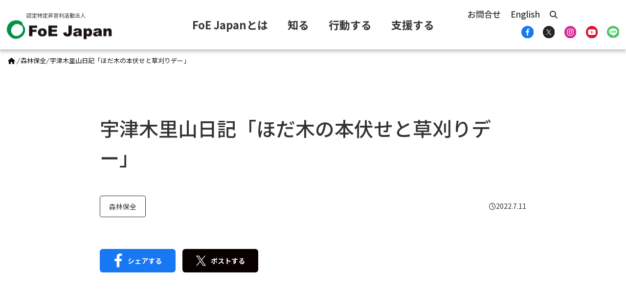

--- FILE ---
content_type: text/html; charset=UTF-8
request_url: https://foejapan.org/issue/20220711/8649/
body_size: 510173
content:
<!DOCTYPE html>
<html lang="ja" itemscope itemtype="https://schema.org/WebPage">
<head prefix="og: http://ogp.me/ns# article: http://ogp.me/ns/article# fb: http://ogp.me/ns/fb#">
<meta charset="UTF-8" />
<meta http-equiv="X-UA-Compatible" content="IE=edge" />
<meta name="viewport" content="width=device-width, initial-scale=1, user-scalable=yes" />
<title>宇津木里山日記「ほだ木の本伏せと草刈りデー」 | 国際環境NGO FoE Japan</title>
<meta name='robots' content='max-image-preview:large' />
<style>img:is([sizes="auto" i], [sizes^="auto," i]) { contain-intrinsic-size: 3000px 1500px }</style>
<link rel='dns-prefetch' href='//ajax.googleapis.com' />
<link rel='dns-prefetch' href='//use.fontawesome.com' />
<link rel="preload" as="style" type="text/css" href="https://foejapan.org/wpcms/wp-content/themes/luxeritas/style.async.min.css?v=1764728102" />
<link rel="preload" as="font" type="font/woff2" href="https://foejapan.org/wpcms/wp-content/themes/luxeritas/fonts/icomoon/fonts/icomoon.woff2" crossorigin />
<!-- Global site tag (gtag.js) - Google Analytics -->
<script async src="https://www.googletagmanager.com/gtag/js?id=G-D836JTH0GM"></script>
<script>  window.dataLayer = window.dataLayer || [];
  function gtag(){dataLayer.push(arguments);}
  gtag('js', new Date());
  gtag('config', 'UA-4293643-2');
  gtag('config', 'G-D836JTH0GM');</script>
<link rel="canonical" href="https://foejapan.org/issue/20220711/8649/" />
<link rel='shortlink' href='https://foejapan.org/?p=8649' />
<link rel="pingback" href="https://foejapan.org/wpcms/xmlrpc.php" />
<link rel="alternate" type="application/rss+xml" title="国際環境NGO FoE Japan RSS Feed" href="https://foejapan.org/feed/" />
<link rel="alternate" type="application/atom+xml" title="国際環境NGO FoE Japan Atom Feed" href="https://foejapan.org/feed/atom/" />
<meta name="description" content="" />
<meta name="theme-color" content="#4285f4">
<meta name="format-detection" content="telephone=no">
<meta name="referrer" content="no-referrer-when-downgrade" />
<meta property="og:type" content="article" />
<meta property="og:url" content="https://foejapan.org/issue/20220711/8649/" />
<meta property="og:title" content="宇津木里山日記「ほだ木の本伏せと草刈りデー」 | 国際環境NGO FoE Japan" />
<meta property="og:description" content="" />
<meta property="og:image" content="https://foejapan.org/wpcms/wp-content/uploads/20220710-scaled.jpg" />
<meta property="og:image:width" content="2560" />
<meta property="og:image:height" content="1920" />
<meta property="og:site_name" content="国際環境NGO FoE Japan" />
<meta property="og:locale" content="ja_JP" />
<meta property="article:section" content="森林保全" />
<meta property="article:published_time" content="2022-07-11T17:00:22Z" />
<meta property="article:modified_time" content="2022-07-11T17:00:23Z" />
<meta name="twitter:card" content="summary_large_image" />
<meta name="twitter:domain" content="foejapan.org" />
<meta name="twitter:creator" content="@FoEJapan" />
<meta name="twitter:site" content="@FoEJapan" />
<style id='wp-block-library-theme-inline-css'>
@charset "UTF-8";.wp-block-archives{box-sizing:border-box}.wp-block-archives-dropdown label{display:block}.wp-block-avatar{line-height:0}.wp-block-avatar,.wp-block-avatar img{box-sizing:border-box}.wp-block-avatar.aligncenter{text-align:center}.wp-block-audio{box-sizing:border-box}.wp-block-audio :where(figcaption){margin-bottom:1em;margin-top:.5em}.wp-block-audio audio{min-width:300px;width:100%}.wp-block-button__link{align-content:center;box-sizing:border-box;cursor:pointer;display:inline-block;height:100%;text-align:center;word-break:break-word}.wp-block-button__link.aligncenter{text-align:center}.wp-block-button__link.alignright{text-align:right}:where(.wp-block-button__link){border-radius:9999px;box-shadow:none;padding:calc(.667em + 2px) calc(1.333em + 2px);text-decoration:none}.wp-block-button[style*=text-decoration] .wp-block-button__link{text-decoration:inherit}.wp-block-buttons>.wp-block-button.has-custom-width{max-width:none}.wp-block-buttons>.wp-block-button.has-custom-width .wp-block-button__link{width:100%}.wp-block-buttons>.wp-block-button.has-custom-font-size .wp-block-button__link{font-size:inherit}.wp-block-buttons>.wp-block-button.wp-block-button__width-25{width:calc(25% - var(--wp--style--block-gap,.5em)*.75)}.wp-block-buttons>.wp-block-button.wp-block-button__width-50{width:calc(50% - var(--wp--style--block-gap,.5em)*.5)}.wp-block-buttons>.wp-block-button.wp-block-button__width-75{width:calc(75% - var(--wp--style--block-gap,.5em)*.25)}.wp-block-buttons>.wp-block-button.wp-block-button__width-100{flex-basis:100%;width:100%}.wp-block-buttons.is-vertical>.wp-block-button.wp-block-button__width-25{width:25%}.wp-block-buttons.is-vertical>.wp-block-button.wp-block-button__width-50{width:50%}.wp-block-buttons.is-vertical>.wp-block-button.wp-block-button__width-75{width:75%}.wp-block-button.is-style-squared,.wp-block-button__link.wp-block-button.is-style-squared{border-radius:0}.wp-block-button.no-border-radius,.wp-block-button__link.no-border-radius{border-radius:0!important}:root :where(.wp-block-button .wp-block-button__link.is-style-outline),:root :where(.wp-block-button.is-style-outline>.wp-block-button__link){border:2px solid;padding:.667em 1.333em}:root :where(.wp-block-button .wp-block-button__link.is-style-outline:not(.has-text-color)),:root :where(.wp-block-button.is-style-outline>.wp-block-button__link:not(.has-text-color)){color:currentColor}:root :where(.wp-block-button .wp-block-button__link.is-style-outline:not(.has-background)),:root :where(.wp-block-button.is-style-outline>.wp-block-button__link:not(.has-background)){background-color:initial;background-image:none}.wp-block-buttons{box-sizing:border-box}.wp-block-buttons.is-vertical{flex-direction:column}.wp-block-buttons.is-vertical>.wp-block-button:last-child{margin-bottom:0}.wp-block-buttons>.wp-block-button{display:inline-block;margin:0}.wp-block-buttons.is-content-justification-left{justify-content:flex-start}.wp-block-buttons.is-content-justification-left.is-vertical{align-items:flex-start}.wp-block-buttons.is-content-justification-center{justify-content:center}.wp-block-buttons.is-content-justification-center.is-vertical{align-items:center}.wp-block-buttons.is-content-justification-right{justify-content:flex-end}.wp-block-buttons.is-content-justification-right.is-vertical{align-items:flex-end}.wp-block-buttons.is-content-justification-space-between{justify-content:space-between}.wp-block-buttons.aligncenter{text-align:center}.wp-block-buttons:not(.is-content-justification-space-between,.is-content-justification-right,.is-content-justification-left,.is-content-justification-center) .wp-block-button.aligncenter{margin-left:auto;margin-right:auto;width:100%}.wp-block-buttons[style*=text-decoration] .wp-block-button,.wp-block-buttons[style*=text-decoration] .wp-block-button__link{text-decoration:inherit}.wp-block-buttons.has-custom-font-size .wp-block-button__link{font-size:inherit}.wp-block-buttons .wp-block-button__link{width:100%}.wp-block-button.aligncenter,.wp-block-calendar{text-align:center}.wp-block-calendar td,.wp-block-calendar th{border:1px solid;padding:.25em}.wp-block-calendar th{font-weight:400}.wp-block-calendar caption{background-color:inherit}.wp-block-calendar table{border-collapse:collapse;width:100%}.wp-block-calendar table:where(:not(.has-text-color)){color:#40464d}.wp-block-calendar table:where(:not(.has-text-color)) td,.wp-block-calendar table:where(:not(.has-text-color)) th{border-color:#ddd}.wp-block-calendar table.has-background th{background-color:inherit}.wp-block-calendar table.has-text-color th{color:inherit}:where(.wp-block-calendar table:not(.has-background) th){background:#ddd}.wp-block-categories{box-sizing:border-box}.wp-block-categories.alignleft{margin-right:2em}.wp-block-categories.alignright{margin-left:2em}.wp-block-categories.wp-block-categories-dropdown.aligncenter{text-align:center}.wp-block-categories .wp-block-categories__label{display:block;width:100%}.wp-block-code{box-sizing:border-box}.wp-block-code code{direction:ltr;display:block;font-family:inherit;overflow-wrap:break-word;text-align:initial;white-space:pre-wrap}.wp-block-columns{align-items:normal!important;box-sizing:border-box;display:flex;flex-wrap:wrap!important}@media (min-width:782px){.wp-block-columns{flex-wrap:nowrap!important}}.wp-block-columns.are-vertically-aligned-top{align-items:flex-start}.wp-block-columns.are-vertically-aligned-center{align-items:center}.wp-block-columns.are-vertically-aligned-bottom{align-items:flex-end}@media (max-width:781px){.wp-block-columns:not(.is-not-stacked-on-mobile)>.wp-block-column{flex-basis:100%!important}}@media (min-width:782px){.wp-block-columns:not(.is-not-stacked-on-mobile)>.wp-block-column{flex-basis:0;flex-grow:1}.wp-block-columns:not(.is-not-stacked-on-mobile)>.wp-block-column[style*=flex-basis]{flex-grow:0}}.wp-block-columns.is-not-stacked-on-mobile{flex-wrap:nowrap!important}.wp-block-columns.is-not-stacked-on-mobile>.wp-block-column{flex-basis:0;flex-grow:1}.wp-block-columns.is-not-stacked-on-mobile>.wp-block-column[style*=flex-basis]{flex-grow:0}:where(.wp-block-columns){margin-bottom:1.75em}:where(.wp-block-columns.has-background){padding:1.25em 2.375em}.wp-block-column{flex-grow:1;min-width:0;overflow-wrap:break-word;word-break:break-word}.wp-block-column.is-vertically-aligned-top{align-self:flex-start}.wp-block-column.is-vertically-aligned-center{align-self:center}.wp-block-column.is-vertically-aligned-bottom{align-self:flex-end}.wp-block-column.is-vertically-aligned-stretch{align-self:stretch}.wp-block-column.is-vertically-aligned-bottom,.wp-block-column.is-vertically-aligned-center,.wp-block-column.is-vertically-aligned-top{width:100%}.wp-block-post-comments{box-sizing:border-box}.wp-block-post-comments .alignleft{float:left}.wp-block-post-comments .alignright{float:right}.wp-block-post-comments .navigation:after{clear:both;content:"";display:table}.wp-block-post-comments .commentlist{clear:both;list-style:none;margin:0;padding:0}.wp-block-post-comments .commentlist .comment{min-height:2.25em;padding-left:3.25em}.wp-block-post-comments .commentlist .comment p{font-size:1em;line-height:1.8;margin:1em 0}.wp-block-post-comments .commentlist .children{list-style:none;margin:0;padding:0}.wp-block-post-comments .comment-author{line-height:1.5}.wp-block-post-comments .comment-author .avatar{border-radius:1.5em;display:block;float:left;height:2.5em;margin-right:.75em;margin-top:.5em;width:2.5em}.wp-block-post-comments .comment-author cite{font-style:normal}.wp-block-post-comments .comment-meta{font-size:.875em;line-height:1.5}.wp-block-post-comments .comment-meta b{font-weight:400}.wp-block-post-comments .comment-meta .comment-awaiting-moderation{display:block;margin-bottom:1em;margin-top:1em}.wp-block-post-comments .comment-body .commentmetadata{font-size:.875em}.wp-block-post-comments .comment-form-author label,.wp-block-post-comments .comment-form-comment label,.wp-block-post-comments .comment-form-email label,.wp-block-post-comments .comment-form-url label{display:block;margin-bottom:.25em}.wp-block-post-comments .comment-form input:not([type=submit]):not([type=checkbox]),.wp-block-post-comments .comment-form textarea{box-sizing:border-box;display:block;width:100%}.wp-block-post-comments .comment-form-cookies-consent{display:flex;gap:.25em}.wp-block-post-comments .comment-form-cookies-consent #wp-comment-cookies-consent{margin-top:.35em}.wp-block-post-comments .comment-reply-title{margin-bottom:0}.wp-block-post-comments .comment-reply-title :where(small){font-size:var(--wp--preset--font-size--medium,smaller);margin-left:.5em}.wp-block-post-comments .reply{font-size:.875em;margin-bottom:1.4em}.wp-block-post-comments input:not([type=submit]),.wp-block-post-comments textarea{border:1px solid #949494;font-family:inherit;font-size:1em}.wp-block-post-comments input:not([type=submit]):not([type=checkbox]),.wp-block-post-comments textarea{padding:calc(.667em + 2px)}:where(.wp-block-post-comments input[type=submit]){border:none}.wp-block-comments{box-sizing:border-box}.wp-block-comments-pagination>.wp-block-comments-pagination-next,.wp-block-comments-pagination>.wp-block-comments-pagination-numbers,.wp-block-comments-pagination>.wp-block-comments-pagination-previous{font-size:inherit;margin-bottom:.5em;margin-right:.5em}.wp-block-comments-pagination>.wp-block-comments-pagination-next:last-child,.wp-block-comments-pagination>.wp-block-comments-pagination-numbers:last-child,.wp-block-comments-pagination>.wp-block-comments-pagination-previous:last-child{margin-right:0}.wp-block-comments-pagination .wp-block-comments-pagination-previous-arrow{display:inline-block;margin-right:1ch}.wp-block-comments-pagination .wp-block-comments-pagination-previous-arrow:not(.is-arrow-chevron){transform:scaleX(1)}.wp-block-comments-pagination .wp-block-comments-pagination-next-arrow{display:inline-block;margin-left:1ch}.wp-block-comments-pagination .wp-block-comments-pagination-next-arrow:not(.is-arrow-chevron){transform:scaleX(1)}.wp-block-comments-pagination.aligncenter{justify-content:center}.wp-block-comment-template{box-sizing:border-box;list-style:none;margin-bottom:0;max-width:100%;padding:0}.wp-block-comment-template li{clear:both}.wp-block-comment-template ol{list-style:none;margin-bottom:0;max-width:100%;padding-left:2rem}.wp-block-comment-template.alignleft{float:left}.wp-block-comment-template.aligncenter{margin-left:auto;margin-right:auto;width:fit-content}.wp-block-comment-template.alignright{float:right}.wp-block-comment-date{box-sizing:border-box}.comment-awaiting-moderation{display:block;font-size:.875em;line-height:1.5}.wp-block-comment-author-name,.wp-block-comment-content,.wp-block-comment-edit-link,.wp-block-comment-reply-link{box-sizing:border-box}.wp-block-cover,.wp-block-cover-image{align-items:center;background-position:50%;box-sizing:border-box;display:flex;justify-content:center;min-height:430px;overflow:hidden;overflow:clip;padding:1em;position:relative}.wp-block-cover .has-background-dim:not([class*=-background-color]),.wp-block-cover-image .has-background-dim:not([class*=-background-color]),.wp-block-cover-image.has-background-dim:not([class*=-background-color]),.wp-block-cover.has-background-dim:not([class*=-background-color]){background-color:#000}.wp-block-cover .has-background-dim.has-background-gradient,.wp-block-cover-image .has-background-dim.has-background-gradient{background-color:initial}.wp-block-cover-image.has-background-dim:before,.wp-block-cover.has-background-dim:before{background-color:inherit;content:""}.wp-block-cover .wp-block-cover__background,.wp-block-cover .wp-block-cover__gradient-background,.wp-block-cover-image .wp-block-cover__background,.wp-block-cover-image .wp-block-cover__gradient-background,.wp-block-cover-image.has-background-dim:not(.has-background-gradient):before,.wp-block-cover.has-background-dim:not(.has-background-gradient):before{bottom:0;left:0;opacity:.5;position:absolute;right:0;top:0}.wp-block-cover-image.has-background-dim.has-background-dim-10 .wp-block-cover__background,.wp-block-cover-image.has-background-dim.has-background-dim-10 .wp-block-cover__gradient-background,.wp-block-cover-image.has-background-dim.has-background-dim-10:not(.has-background-gradient):before,.wp-block-cover.has-background-dim.has-background-dim-10 .wp-block-cover__background,.wp-block-cover.has-background-dim.has-background-dim-10 .wp-block-cover__gradient-background,.wp-block-cover.has-background-dim.has-background-dim-10:not(.has-background-gradient):before{opacity:.1}.wp-block-cover-image.has-background-dim.has-background-dim-20 .wp-block-cover__background,.wp-block-cover-image.has-background-dim.has-background-dim-20 .wp-block-cover__gradient-background,.wp-block-cover-image.has-background-dim.has-background-dim-20:not(.has-background-gradient):before,.wp-block-cover.has-background-dim.has-background-dim-20 .wp-block-cover__background,.wp-block-cover.has-background-dim.has-background-dim-20 .wp-block-cover__gradient-background,.wp-block-cover.has-background-dim.has-background-dim-20:not(.has-background-gradient):before{opacity:.2}.wp-block-cover-image.has-background-dim.has-background-dim-30 .wp-block-cover__background,.wp-block-cover-image.has-background-dim.has-background-dim-30 .wp-block-cover__gradient-background,.wp-block-cover-image.has-background-dim.has-background-dim-30:not(.has-background-gradient):before,.wp-block-cover.has-background-dim.has-background-dim-30 .wp-block-cover__background,.wp-block-cover.has-background-dim.has-background-dim-30 .wp-block-cover__gradient-background,.wp-block-cover.has-background-dim.has-background-dim-30:not(.has-background-gradient):before{opacity:.3}.wp-block-cover-image.has-background-dim.has-background-dim-40 .wp-block-cover__background,.wp-block-cover-image.has-background-dim.has-background-dim-40 .wp-block-cover__gradient-background,.wp-block-cover-image.has-background-dim.has-background-dim-40:not(.has-background-gradient):before,.wp-block-cover.has-background-dim.has-background-dim-40 .wp-block-cover__background,.wp-block-cover.has-background-dim.has-background-dim-40 .wp-block-cover__gradient-background,.wp-block-cover.has-background-dim.has-background-dim-40:not(.has-background-gradient):before{opacity:.4}.wp-block-cover-image.has-background-dim.has-background-dim-50 .wp-block-cover__background,.wp-block-cover-image.has-background-dim.has-background-dim-50 .wp-block-cover__gradient-background,.wp-block-cover-image.has-background-dim.has-background-dim-50:not(.has-background-gradient):before,.wp-block-cover.has-background-dim.has-background-dim-50 .wp-block-cover__background,.wp-block-cover.has-background-dim.has-background-dim-50 .wp-block-cover__gradient-background,.wp-block-cover.has-background-dim.has-background-dim-50:not(.has-background-gradient):before{opacity:.5}.wp-block-cover-image.has-background-dim.has-background-dim-60 .wp-block-cover__background,.wp-block-cover-image.has-background-dim.has-background-dim-60 .wp-block-cover__gradient-background,.wp-block-cover-image.has-background-dim.has-background-dim-60:not(.has-background-gradient):before,.wp-block-cover.has-background-dim.has-background-dim-60 .wp-block-cover__background,.wp-block-cover.has-background-dim.has-background-dim-60 .wp-block-cover__gradient-background,.wp-block-cover.has-background-dim.has-background-dim-60:not(.has-background-gradient):before{opacity:.6}.wp-block-cover-image.has-background-dim.has-background-dim-70 .wp-block-cover__background,.wp-block-cover-image.has-background-dim.has-background-dim-70 .wp-block-cover__gradient-background,.wp-block-cover-image.has-background-dim.has-background-dim-70:not(.has-background-gradient):before,.wp-block-cover.has-background-dim.has-background-dim-70 .wp-block-cover__background,.wp-block-cover.has-background-dim.has-background-dim-70 .wp-block-cover__gradient-background,.wp-block-cover.has-background-dim.has-background-dim-70:not(.has-background-gradient):before{opacity:.7}.wp-block-cover-image.has-background-dim.has-background-dim-80 .wp-block-cover__background,.wp-block-cover-image.has-background-dim.has-background-dim-80 .wp-block-cover__gradient-background,.wp-block-cover-image.has-background-dim.has-background-dim-80:not(.has-background-gradient):before,.wp-block-cover.has-background-dim.has-background-dim-80 .wp-block-cover__background,.wp-block-cover.has-background-dim.has-background-dim-80 .wp-block-cover__gradient-background,.wp-block-cover.has-background-dim.has-background-dim-80:not(.has-background-gradient):before{opacity:.8}.wp-block-cover-image.has-background-dim.has-background-dim-90 .wp-block-cover__background,.wp-block-cover-image.has-background-dim.has-background-dim-90 .wp-block-cover__gradient-background,.wp-block-cover-image.has-background-dim.has-background-dim-90:not(.has-background-gradient):before,.wp-block-cover.has-background-dim.has-background-dim-90 .wp-block-cover__background,.wp-block-cover.has-background-dim.has-background-dim-90 .wp-block-cover__gradient-background,.wp-block-cover.has-background-dim.has-background-dim-90:not(.has-background-gradient):before{opacity:.9}.wp-block-cover-image.has-background-dim.has-background-dim-100 .wp-block-cover__background,.wp-block-cover-image.has-background-dim.has-background-dim-100 .wp-block-cover__gradient-background,.wp-block-cover-image.has-background-dim.has-background-dim-100:not(.has-background-gradient):before,.wp-block-cover.has-background-dim.has-background-dim-100 .wp-block-cover__background,.wp-block-cover.has-background-dim.has-background-dim-100 .wp-block-cover__gradient-background,.wp-block-cover.has-background-dim.has-background-dim-100:not(.has-background-gradient):before{opacity:1}.wp-block-cover .wp-block-cover__background.has-background-dim.has-background-dim-0,.wp-block-cover .wp-block-cover__gradient-background.has-background-dim.has-background-dim-0,.wp-block-cover-image .wp-block-cover__background.has-background-dim.has-background-dim-0,.wp-block-cover-image .wp-block-cover__gradient-background.has-background-dim.has-background-dim-0{opacity:0}.wp-block-cover .wp-block-cover__background.has-background-dim.has-background-dim-10,.wp-block-cover .wp-block-cover__gradient-background.has-background-dim.has-background-dim-10,.wp-block-cover-image .wp-block-cover__background.has-background-dim.has-background-dim-10,.wp-block-cover-image .wp-block-cover__gradient-background.has-background-dim.has-background-dim-10{opacity:.1}.wp-block-cover .wp-block-cover__background.has-background-dim.has-background-dim-20,.wp-block-cover .wp-block-cover__gradient-background.has-background-dim.has-background-dim-20,.wp-block-cover-image .wp-block-cover__background.has-background-dim.has-background-dim-20,.wp-block-cover-image .wp-block-cover__gradient-background.has-background-dim.has-background-dim-20{opacity:.2}.wp-block-cover .wp-block-cover__background.has-background-dim.has-background-dim-30,.wp-block-cover .wp-block-cover__gradient-background.has-background-dim.has-background-dim-30,.wp-block-cover-image .wp-block-cover__background.has-background-dim.has-background-dim-30,.wp-block-cover-image .wp-block-cover__gradient-background.has-background-dim.has-background-dim-30{opacity:.3}.wp-block-cover .wp-block-cover__background.has-background-dim.has-background-dim-40,.wp-block-cover .wp-block-cover__gradient-background.has-background-dim.has-background-dim-40,.wp-block-cover-image .wp-block-cover__background.has-background-dim.has-background-dim-40,.wp-block-cover-image .wp-block-cover__gradient-background.has-background-dim.has-background-dim-40{opacity:.4}.wp-block-cover .wp-block-cover__background.has-background-dim.has-background-dim-50,.wp-block-cover .wp-block-cover__gradient-background.has-background-dim.has-background-dim-50,.wp-block-cover-image .wp-block-cover__background.has-background-dim.has-background-dim-50,.wp-block-cover-image .wp-block-cover__gradient-background.has-background-dim.has-background-dim-50{opacity:.5}.wp-block-cover .wp-block-cover__background.has-background-dim.has-background-dim-60,.wp-block-cover .wp-block-cover__gradient-background.has-background-dim.has-background-dim-60,.wp-block-cover-image .wp-block-cover__background.has-background-dim.has-background-dim-60,.wp-block-cover-image .wp-block-cover__gradient-background.has-background-dim.has-background-dim-60{opacity:.6}.wp-block-cover .wp-block-cover__background.has-background-dim.has-background-dim-70,.wp-block-cover .wp-block-cover__gradient-background.has-background-dim.has-background-dim-70,.wp-block-cover-image .wp-block-cover__background.has-background-dim.has-background-dim-70,.wp-block-cover-image .wp-block-cover__gradient-background.has-background-dim.has-background-dim-70{opacity:.7}.wp-block-cover .wp-block-cover__background.has-background-dim.has-background-dim-80,.wp-block-cover .wp-block-cover__gradient-background.has-background-dim.has-background-dim-80,.wp-block-cover-image .wp-block-cover__background.has-background-dim.has-background-dim-80,.wp-block-cover-image .wp-block-cover__gradient-background.has-background-dim.has-background-dim-80{opacity:.8}.wp-block-cover .wp-block-cover__background.has-background-dim.has-background-dim-90,.wp-block-cover .wp-block-cover__gradient-background.has-background-dim.has-background-dim-90,.wp-block-cover-image .wp-block-cover__background.has-background-dim.has-background-dim-90,.wp-block-cover-image .wp-block-cover__gradient-background.has-background-dim.has-background-dim-90{opacity:.9}.wp-block-cover .wp-block-cover__background.has-background-dim.has-background-dim-100,.wp-block-cover .wp-block-cover__gradient-background.has-background-dim.has-background-dim-100,.wp-block-cover-image .wp-block-cover__background.has-background-dim.has-background-dim-100,.wp-block-cover-image .wp-block-cover__gradient-background.has-background-dim.has-background-dim-100{opacity:1}.wp-block-cover-image.alignleft,.wp-block-cover-image.alignright,.wp-block-cover.alignleft,.wp-block-cover.alignright{max-width:420px;width:100%}.wp-block-cover-image.aligncenter,.wp-block-cover-image.alignleft,.wp-block-cover-image.alignright,.wp-block-cover.aligncenter,.wp-block-cover.alignleft,.wp-block-cover.alignright{display:flex}.wp-block-cover .wp-block-cover__inner-container,.wp-block-cover-image .wp-block-cover__inner-container{color:inherit;position:relative;width:100%}.wp-block-cover-image.is-position-top-left,.wp-block-cover.is-position-top-left{align-items:flex-start;justify-content:flex-start}.wp-block-cover-image.is-position-top-center,.wp-block-cover.is-position-top-center{align-items:flex-start;justify-content:center}.wp-block-cover-image.is-position-top-right,.wp-block-cover.is-position-top-right{align-items:flex-start;justify-content:flex-end}.wp-block-cover-image.is-position-center-left,.wp-block-cover.is-position-center-left{align-items:center;justify-content:flex-start}.wp-block-cover-image.is-position-center-center,.wp-block-cover.is-position-center-center{align-items:center;justify-content:center}.wp-block-cover-image.is-position-center-right,.wp-block-cover.is-position-center-right{align-items:center;justify-content:flex-end}.wp-block-cover-image.is-position-bottom-left,.wp-block-cover.is-position-bottom-left{align-items:flex-end;justify-content:flex-start}.wp-block-cover-image.is-position-bottom-center,.wp-block-cover.is-position-bottom-center{align-items:flex-end;justify-content:center}.wp-block-cover-image.is-position-bottom-right,.wp-block-cover.is-position-bottom-right{align-items:flex-end;justify-content:flex-end}.wp-block-cover-image.has-custom-content-position.has-custom-content-position .wp-block-cover__inner-container,.wp-block-cover.has-custom-content-position.has-custom-content-position .wp-block-cover__inner-container{margin:0}.wp-block-cover-image.has-custom-content-position.has-custom-content-position.is-position-bottom-left .wp-block-cover__inner-container,.wp-block-cover-image.has-custom-content-position.has-custom-content-position.is-position-bottom-right .wp-block-cover__inner-container,.wp-block-cover-image.has-custom-content-position.has-custom-content-position.is-position-center-left .wp-block-cover__inner-container,.wp-block-cover-image.has-custom-content-position.has-custom-content-position.is-position-center-right .wp-block-cover__inner-container,.wp-block-cover-image.has-custom-content-position.has-custom-content-position.is-position-top-left .wp-block-cover__inner-container,.wp-block-cover-image.has-custom-content-position.has-custom-content-position.is-position-top-right .wp-block-cover__inner-container,.wp-block-cover.has-custom-content-position.has-custom-content-position.is-position-bottom-left .wp-block-cover__inner-container,.wp-block-cover.has-custom-content-position.has-custom-content-position.is-position-bottom-right .wp-block-cover__inner-container,.wp-block-cover.has-custom-content-position.has-custom-content-position.is-position-center-left .wp-block-cover__inner-container,.wp-block-cover.has-custom-content-position.has-custom-content-position.is-position-center-right .wp-block-cover__inner-container,.wp-block-cover.has-custom-content-position.has-custom-content-position.is-position-top-left .wp-block-cover__inner-container,.wp-block-cover.has-custom-content-position.has-custom-content-position.is-position-top-right .wp-block-cover__inner-container{margin:0;width:auto}.wp-block-cover .wp-block-cover__image-background,.wp-block-cover video.wp-block-cover__video-background,.wp-block-cover-image .wp-block-cover__image-background,.wp-block-cover-image video.wp-block-cover__video-background{border:none;bottom:0;box-shadow:none;height:100%;left:0;margin:0;max-height:none;max-width:none;object-fit:cover;outline:none;padding:0;position:absolute;right:0;top:0;width:100%}.wp-block-cover-image.has-parallax,.wp-block-cover.has-parallax,.wp-block-cover__image-background.has-parallax,video.wp-block-cover__video-background.has-parallax{background-attachment:fixed;background-repeat:no-repeat;background-size:cover}@supports (-webkit-touch-callout:inherit){.wp-block-cover-image.has-parallax,.wp-block-cover.has-parallax,.wp-block-cover__image-background.has-parallax,video.wp-block-cover__video-background.has-parallax{background-attachment:scroll}}@media (prefers-reduced-motion:reduce){.wp-block-cover-image.has-parallax,.wp-block-cover.has-parallax,.wp-block-cover__image-background.has-parallax,video.wp-block-cover__video-background.has-parallax{background-attachment:scroll}}.wp-block-cover-image.is-repeated,.wp-block-cover.is-repeated,.wp-block-cover__image-background.is-repeated,video.wp-block-cover__video-background.is-repeated{background-repeat:repeat;background-size:auto}.wp-block-cover-image-text,.wp-block-cover-image-text a,.wp-block-cover-image-text a:active,.wp-block-cover-image-text a:focus,.wp-block-cover-image-text a:hover,.wp-block-cover-text,.wp-block-cover-text a,.wp-block-cover-text a:active,.wp-block-cover-text a:focus,.wp-block-cover-text a:hover,section.wp-block-cover-image h2,section.wp-block-cover-image h2 a,section.wp-block-cover-image h2 a:active,section.wp-block-cover-image h2 a:focus,section.wp-block-cover-image h2 a:hover{color:#fff}.wp-block-cover-image .wp-block-cover.has-left-content{justify-content:flex-start}.wp-block-cover-image .wp-block-cover.has-right-content{justify-content:flex-end}.wp-block-cover-image.has-left-content .wp-block-cover-image-text,.wp-block-cover.has-left-content .wp-block-cover-text,section.wp-block-cover-image.has-left-content>h2{margin-left:0;text-align:left}.wp-block-cover-image.has-right-content .wp-block-cover-image-text,.wp-block-cover.has-right-content .wp-block-cover-text,section.wp-block-cover-image.has-right-content>h2{margin-right:0;text-align:right}.wp-block-cover .wp-block-cover-text,.wp-block-cover-image .wp-block-cover-image-text,section.wp-block-cover-image>h2{font-size:2em;line-height:1.25;margin-bottom:0;max-width:840px;padding:.44em;text-align:center;z-index:1}:where(.wp-block-cover-image:not(.has-text-color)),:where(.wp-block-cover:not(.has-text-color)){color:#fff}:where(.wp-block-cover-image.is-light:not(.has-text-color)),:where(.wp-block-cover.is-light:not(.has-text-color)){color:#000}:root :where(.wp-block-cover h1:not(.has-text-color)),:root :where(.wp-block-cover h2:not(.has-text-color)),:root :where(.wp-block-cover h3:not(.has-text-color)),:root :where(.wp-block-cover h4:not(.has-text-color)),:root :where(.wp-block-cover h5:not(.has-text-color)),:root :where(.wp-block-cover h6:not(.has-text-color)),:root :where(.wp-block-cover p:not(.has-text-color)){color:inherit}body:not(.editor-styles-wrapper) .wp-block-cover:not(.wp-block-cover:has(.wp-block-cover__background+.wp-block-cover__inner-container)) .wp-block-cover__image-background,body:not(.editor-styles-wrapper) .wp-block-cover:not(.wp-block-cover:has(.wp-block-cover__background+.wp-block-cover__inner-container)) .wp-block-cover__video-background{z-index:0}body:not(.editor-styles-wrapper) .wp-block-cover:not(.wp-block-cover:has(.wp-block-cover__background+.wp-block-cover__inner-container)) .wp-block-cover__background,body:not(.editor-styles-wrapper) .wp-block-cover:not(.wp-block-cover:has(.wp-block-cover__background+.wp-block-cover__inner-container)) .wp-block-cover__gradient-background,body:not(.editor-styles-wrapper) .wp-block-cover:not(.wp-block-cover:has(.wp-block-cover__background+.wp-block-cover__inner-container)) .wp-block-cover__inner-container,body:not(.editor-styles-wrapper) .wp-block-cover:not(.wp-block-cover:has(.wp-block-cover__background+.wp-block-cover__inner-container)).has-background-dim:not(.has-background-gradient):before{z-index:1}.has-modal-open body:not(.editor-styles-wrapper) .wp-block-cover:not(.wp-block-cover:has(.wp-block-cover__background+.wp-block-cover__inner-container)) .wp-block-cover__inner-container{z-index:auto}.wp-block-details{box-sizing:border-box}.wp-block-details summary{cursor:pointer}.wp-block-embed.alignleft,.wp-block-embed.alignright,.wp-block[data-align=left]>[data-type="core/embed"],.wp-block[data-align=right]>[data-type="core/embed"]{max-width:360px;width:100%}.wp-block-embed.alignleft .wp-block-embed__wrapper,.wp-block-embed.alignright .wp-block-embed__wrapper,.wp-block[data-align=left]>[data-type="core/embed"] .wp-block-embed__wrapper,.wp-block[data-align=right]>[data-type="core/embed"] .wp-block-embed__wrapper{min-width:280px}.wp-block-cover .wp-block-embed{min-height:240px;min-width:320px}.wp-block-embed{overflow-wrap:break-word}.wp-block-embed :where(figcaption){margin-bottom:1em;margin-top:.5em}.wp-block-embed iframe{max-width:100%}.wp-block-embed__wrapper{position:relative}.wp-embed-responsive .wp-has-aspect-ratio .wp-block-embed__wrapper:before{content:"";display:block;padding-top:50%}.wp-embed-responsive .wp-has-aspect-ratio iframe{bottom:0;height:100%;left:0;position:absolute;right:0;top:0;width:100%}.wp-embed-responsive .wp-embed-aspect-21-9 .wp-block-embed__wrapper:before{padding-top:42.85%}.wp-embed-responsive .wp-embed-aspect-18-9 .wp-block-embed__wrapper:before{padding-top:50%}.wp-embed-responsive .wp-embed-aspect-16-9 .wp-block-embed__wrapper:before{padding-top:56.25%}.wp-embed-responsive .wp-embed-aspect-4-3 .wp-block-embed__wrapper:before{padding-top:75%}.wp-embed-responsive .wp-embed-aspect-1-1 .wp-block-embed__wrapper:before{padding-top:100%}.wp-embed-responsive .wp-embed-aspect-9-16 .wp-block-embed__wrapper:before{padding-top:177.77%}.wp-embed-responsive .wp-embed-aspect-1-2 .wp-block-embed__wrapper:before{padding-top:200%}.wp-block-file{box-sizing:border-box}.wp-block-file:not(.wp-element-button){font-size:.8em}.wp-block-file.aligncenter{text-align:center}.wp-block-file.alignright{text-align:right}.wp-block-file *+.wp-block-file__button{margin-left:.75em}:where(.wp-block-file){margin-bottom:1.5em}.wp-block-file__embed{margin-bottom:1em}:where(.wp-block-file__button){border-radius:2em;display:inline-block;padding:.5em 1em}:where(.wp-block-file__button):is(a):active,:where(.wp-block-file__button):is(a):focus,:where(.wp-block-file__button):is(a):hover,:where(.wp-block-file__button):is(a):visited{box-shadow:none;color:#fff;opacity:.85;text-decoration:none}.wp-block-form-input__label{display:flex;flex-direction:column;gap:.25em;margin-bottom:.5em;width:100%}.wp-block-form-input__label.is-label-inline{align-items:center;flex-direction:row;gap:.5em}.wp-block-form-input__label.is-label-inline .wp-block-form-input__label-content{margin-bottom:.5em}.wp-block-form-input__label:has(input[type=checkbox]){flex-direction:row;width:fit-content}.wp-block-form-input__label:has(input[type=checkbox]) .wp-block-form-input__label-content{margin:0}.wp-block-form-input__label:has(.wp-block-form-input__label-content+input[type=checkbox]){flex-direction:row-reverse}.wp-block-form-input__label-content{width:fit-content}.wp-block-form-input__input{font-size:1em;margin-bottom:.5em;padding:0 .5em}.wp-block-form-input__input[type=date],.wp-block-form-input__input[type=datetime-local],.wp-block-form-input__input[type=datetime],.wp-block-form-input__input[type=email],.wp-block-form-input__input[type=month],.wp-block-form-input__input[type=number],.wp-block-form-input__input[type=password],.wp-block-form-input__input[type=search],.wp-block-form-input__input[type=tel],.wp-block-form-input__input[type=text],.wp-block-form-input__input[type=time],.wp-block-form-input__input[type=url],.wp-block-form-input__input[type=week]{border:1px solid;line-height:2;min-height:2em}textarea.wp-block-form-input__input{min-height:10em}.blocks-gallery-grid:not(.has-nested-images),.wp-block-gallery:not(.has-nested-images){display:flex;flex-wrap:wrap;list-style-type:none;margin:0;padding:0}.blocks-gallery-grid:not(.has-nested-images) .blocks-gallery-image,.blocks-gallery-grid:not(.has-nested-images) .blocks-gallery-item,.wp-block-gallery:not(.has-nested-images) .blocks-gallery-image,.wp-block-gallery:not(.has-nested-images) .blocks-gallery-item{display:flex;flex-direction:column;flex-grow:1;justify-content:center;margin:0 1em 1em 0;position:relative;width:calc(50% - 1em)}.blocks-gallery-grid:not(.has-nested-images) .blocks-gallery-image:nth-of-type(2n),.blocks-gallery-grid:not(.has-nested-images) .blocks-gallery-item:nth-of-type(2n),.wp-block-gallery:not(.has-nested-images) .blocks-gallery-image:nth-of-type(2n),.wp-block-gallery:not(.has-nested-images) .blocks-gallery-item:nth-of-type(2n){margin-right:0}.blocks-gallery-grid:not(.has-nested-images) .blocks-gallery-image figure,.blocks-gallery-grid:not(.has-nested-images) .blocks-gallery-item figure,.wp-block-gallery:not(.has-nested-images) .blocks-gallery-image figure,.wp-block-gallery:not(.has-nested-images) .blocks-gallery-item figure{align-items:flex-end;display:flex;height:100%;justify-content:flex-start;margin:0}.blocks-gallery-grid:not(.has-nested-images) .blocks-gallery-image img,.blocks-gallery-grid:not(.has-nested-images) .blocks-gallery-item img,.wp-block-gallery:not(.has-nested-images) .blocks-gallery-image img,.wp-block-gallery:not(.has-nested-images) .blocks-gallery-item img{display:block;height:auto;max-width:100%;width:auto}.blocks-gallery-grid:not(.has-nested-images) .blocks-gallery-image figcaption,.blocks-gallery-grid:not(.has-nested-images) .blocks-gallery-item figcaption,.wp-block-gallery:not(.has-nested-images) .blocks-gallery-image figcaption,.wp-block-gallery:not(.has-nested-images) .blocks-gallery-item figcaption{background:linear-gradient(0deg,#000000b3,#0000004d 70%,#0000);bottom:0;box-sizing:border-box;color:#fff;font-size:.8em;margin:0;max-height:100%;overflow:auto;padding:3em .77em .7em;position:absolute;text-align:center;width:100%;z-index:2}.blocks-gallery-grid:not(.has-nested-images) .blocks-gallery-image figcaption img,.blocks-gallery-grid:not(.has-nested-images) .blocks-gallery-item figcaption img,.wp-block-gallery:not(.has-nested-images) .blocks-gallery-image figcaption img,.wp-block-gallery:not(.has-nested-images) .blocks-gallery-item figcaption img{display:inline}.blocks-gallery-grid:not(.has-nested-images) figcaption,.wp-block-gallery:not(.has-nested-images) figcaption{flex-grow:1}.blocks-gallery-grid:not(.has-nested-images).is-cropped .blocks-gallery-image a,.blocks-gallery-grid:not(.has-nested-images).is-cropped .blocks-gallery-image img,.blocks-gallery-grid:not(.has-nested-images).is-cropped .blocks-gallery-item a,.blocks-gallery-grid:not(.has-nested-images).is-cropped .blocks-gallery-item img,.wp-block-gallery:not(.has-nested-images).is-cropped .blocks-gallery-image a,.wp-block-gallery:not(.has-nested-images).is-cropped .blocks-gallery-image img,.wp-block-gallery:not(.has-nested-images).is-cropped .blocks-gallery-item a,.wp-block-gallery:not(.has-nested-images).is-cropped .blocks-gallery-item img{flex:1;height:100%;object-fit:cover;width:100%}.blocks-gallery-grid:not(.has-nested-images).columns-1 .blocks-gallery-image,.blocks-gallery-grid:not(.has-nested-images).columns-1 .blocks-gallery-item,.wp-block-gallery:not(.has-nested-images).columns-1 .blocks-gallery-image,.wp-block-gallery:not(.has-nested-images).columns-1 .blocks-gallery-item{margin-right:0;width:100%}@media (min-width:600px){.blocks-gallery-grid:not(.has-nested-images).columns-3 .blocks-gallery-image,.blocks-gallery-grid:not(.has-nested-images).columns-3 .blocks-gallery-item,.wp-block-gallery:not(.has-nested-images).columns-3 .blocks-gallery-image,.wp-block-gallery:not(.has-nested-images).columns-3 .blocks-gallery-item{margin-right:1em;width:calc(33.33333% - .66667em)}.blocks-gallery-grid:not(.has-nested-images).columns-4 .blocks-gallery-image,.blocks-gallery-grid:not(.has-nested-images).columns-4 .blocks-gallery-item,.wp-block-gallery:not(.has-nested-images).columns-4 .blocks-gallery-image,.wp-block-gallery:not(.has-nested-images).columns-4 .blocks-gallery-item{margin-right:1em;width:calc(25% - .75em)}.blocks-gallery-grid:not(.has-nested-images).columns-5 .blocks-gallery-image,.blocks-gallery-grid:not(.has-nested-images).columns-5 .blocks-gallery-item,.wp-block-gallery:not(.has-nested-images).columns-5 .blocks-gallery-image,.wp-block-gallery:not(.has-nested-images).columns-5 .blocks-gallery-item{margin-right:1em;width:calc(20% - .8em)}.blocks-gallery-grid:not(.has-nested-images).columns-6 .blocks-gallery-image,.blocks-gallery-grid:not(.has-nested-images).columns-6 .blocks-gallery-item,.wp-block-gallery:not(.has-nested-images).columns-6 .blocks-gallery-image,.wp-block-gallery:not(.has-nested-images).columns-6 .blocks-gallery-item{margin-right:1em;width:calc(16.66667% - .83333em)}.blocks-gallery-grid:not(.has-nested-images).columns-7 .blocks-gallery-image,.blocks-gallery-grid:not(.has-nested-images).columns-7 .blocks-gallery-item,.wp-block-gallery:not(.has-nested-images).columns-7 .blocks-gallery-image,.wp-block-gallery:not(.has-nested-images).columns-7 .blocks-gallery-item{margin-right:1em;width:calc(14.28571% - .85714em)}.blocks-gallery-grid:not(.has-nested-images).columns-8 .blocks-gallery-image,.blocks-gallery-grid:not(.has-nested-images).columns-8 .blocks-gallery-item,.wp-block-gallery:not(.has-nested-images).columns-8 .blocks-gallery-image,.wp-block-gallery:not(.has-nested-images).columns-8 .blocks-gallery-item{margin-right:1em;width:calc(12.5% - .875em)}.blocks-gallery-grid:not(.has-nested-images).columns-1 .blocks-gallery-image:nth-of-type(1n),.blocks-gallery-grid:not(.has-nested-images).columns-1 .blocks-gallery-item:nth-of-type(1n),.blocks-gallery-grid:not(.has-nested-images).columns-2 .blocks-gallery-image:nth-of-type(2n),.blocks-gallery-grid:not(.has-nested-images).columns-2 .blocks-gallery-item:nth-of-type(2n),.blocks-gallery-grid:not(.has-nested-images).columns-3 .blocks-gallery-image:nth-of-type(3n),.blocks-gallery-grid:not(.has-nested-images).columns-3 .blocks-gallery-item:nth-of-type(3n),.blocks-gallery-grid:not(.has-nested-images).columns-4 .blocks-gallery-image:nth-of-type(4n),.blocks-gallery-grid:not(.has-nested-images).columns-4 .blocks-gallery-item:nth-of-type(4n),.blocks-gallery-grid:not(.has-nested-images).columns-5 .blocks-gallery-image:nth-of-type(5n),.blocks-gallery-grid:not(.has-nested-images).columns-5 .blocks-gallery-item:nth-of-type(5n),.blocks-gallery-grid:not(.has-nested-images).columns-6 .blocks-gallery-image:nth-of-type(6n),.blocks-gallery-grid:not(.has-nested-images).columns-6 .blocks-gallery-item:nth-of-type(6n),.blocks-gallery-grid:not(.has-nested-images).columns-7 .blocks-gallery-image:nth-of-type(7n),.blocks-gallery-grid:not(.has-nested-images).columns-7 .blocks-gallery-item:nth-of-type(7n),.blocks-gallery-grid:not(.has-nested-images).columns-8 .blocks-gallery-image:nth-of-type(8n),.blocks-gallery-grid:not(.has-nested-images).columns-8 .blocks-gallery-item:nth-of-type(8n),.wp-block-gallery:not(.has-nested-images).columns-1 .blocks-gallery-image:nth-of-type(1n),.wp-block-gallery:not(.has-nested-images).columns-1 .blocks-gallery-item:nth-of-type(1n),.wp-block-gallery:not(.has-nested-images).columns-2 .blocks-gallery-image:nth-of-type(2n),.wp-block-gallery:not(.has-nested-images).columns-2 .blocks-gallery-item:nth-of-type(2n),.wp-block-gallery:not(.has-nested-images).columns-3 .blocks-gallery-image:nth-of-type(3n),.wp-block-gallery:not(.has-nested-images).columns-3 .blocks-gallery-item:nth-of-type(3n),.wp-block-gallery:not(.has-nested-images).columns-4 .blocks-gallery-image:nth-of-type(4n),.wp-block-gallery:not(.has-nested-images).columns-4 .blocks-gallery-item:nth-of-type(4n),.wp-block-gallery:not(.has-nested-images).columns-5 .blocks-gallery-image:nth-of-type(5n),.wp-block-gallery:not(.has-nested-images).columns-5 .blocks-gallery-item:nth-of-type(5n),.wp-block-gallery:not(.has-nested-images).columns-6 .blocks-gallery-image:nth-of-type(6n),.wp-block-gallery:not(.has-nested-images).columns-6 .blocks-gallery-item:nth-of-type(6n),.wp-block-gallery:not(.has-nested-images).columns-7 .blocks-gallery-image:nth-of-type(7n),.wp-block-gallery:not(.has-nested-images).columns-7 .blocks-gallery-item:nth-of-type(7n),.wp-block-gallery:not(.has-nested-images).columns-8 .blocks-gallery-image:nth-of-type(8n),.wp-block-gallery:not(.has-nested-images).columns-8 .blocks-gallery-item:nth-of-type(8n){margin-right:0}}.blocks-gallery-grid:not(.has-nested-images) .blocks-gallery-image:last-child,.blocks-gallery-grid:not(.has-nested-images) .blocks-gallery-item:last-child,.wp-block-gallery:not(.has-nested-images) .blocks-gallery-image:last-child,.wp-block-gallery:not(.has-nested-images) .blocks-gallery-item:last-child{margin-right:0}.blocks-gallery-grid:not(.has-nested-images).alignleft,.blocks-gallery-grid:not(.has-nested-images).alignright,.wp-block-gallery:not(.has-nested-images).alignleft,.wp-block-gallery:not(.has-nested-images).alignright{max-width:420px;width:100%}.blocks-gallery-grid:not(.has-nested-images).aligncenter .blocks-gallery-item figure,.wp-block-gallery:not(.has-nested-images).aligncenter .blocks-gallery-item figure{justify-content:center}.wp-block-gallery:not(.is-cropped) .blocks-gallery-item{align-self:flex-start}figure.wp-block-gallery.has-nested-images{align-items:normal}.wp-block-gallery.has-nested-images figure.wp-block-image:not(#individual-image){margin:0;width:calc(50% - var(--wp--style--unstable-gallery-gap,16px)/2)}.wp-block-gallery.has-nested-images figure.wp-block-image{box-sizing:border-box;display:flex;flex-direction:column;flex-grow:1;justify-content:center;max-width:100%;position:relative}.wp-block-gallery.has-nested-images figure.wp-block-image>a,.wp-block-gallery.has-nested-images figure.wp-block-image>div{flex-direction:column;flex-grow:1;margin:0}.wp-block-gallery.has-nested-images figure.wp-block-image img{display:block;height:auto;max-width:100%!important;width:auto}.wp-block-gallery.has-nested-images figure.wp-block-image figcaption,.wp-block-gallery.has-nested-images figure.wp-block-image:has(figcaption):before{bottom:0;left:0;max-height:100%;position:absolute;right:0}.wp-block-gallery.has-nested-images figure.wp-block-image:has(figcaption):before{-webkit-backdrop-filter:blur(3px);backdrop-filter:blur(3px);content:"";height:100%;-webkit-mask-image:linear-gradient(0deg,#000 20%,#0000);mask-image:linear-gradient(0deg,#000 20%,#0000);max-height:40%}.wp-block-gallery.has-nested-images figure.wp-block-image figcaption{background:linear-gradient(0deg,#0006,#0000);box-sizing:border-box;color:#fff;font-size:13px;margin:0;overflow:auto;padding:1em;scrollbar-color:#0000 #0000;scrollbar-gutter:stable both-edges;scrollbar-width:thin;text-align:center;text-shadow:0 0 1.5px #000;will-change:transform}.wp-block-gallery.has-nested-images figure.wp-block-image figcaption::-webkit-scrollbar{height:12px;width:12px}.wp-block-gallery.has-nested-images figure.wp-block-image figcaption::-webkit-scrollbar-track{background-color:initial}.wp-block-gallery.has-nested-images figure.wp-block-image figcaption::-webkit-scrollbar-thumb{background-clip:padding-box;background-color:initial;border:3px solid #0000;border-radius:8px}.wp-block-gallery.has-nested-images figure.wp-block-image figcaption:focus-within::-webkit-scrollbar-thumb,.wp-block-gallery.has-nested-images figure.wp-block-image figcaption:focus::-webkit-scrollbar-thumb,.wp-block-gallery.has-nested-images figure.wp-block-image figcaption:hover::-webkit-scrollbar-thumb{background-color:#fffc}.wp-block-gallery.has-nested-images figure.wp-block-image figcaption:focus,.wp-block-gallery.has-nested-images figure.wp-block-image figcaption:focus-within,.wp-block-gallery.has-nested-images figure.wp-block-image figcaption:hover{scrollbar-color:#fffc #0000}@media (hover:none){.wp-block-gallery.has-nested-images figure.wp-block-image figcaption{scrollbar-color:#fffc #0000}}.wp-block-gallery.has-nested-images figure.wp-block-image figcaption img{display:inline}.wp-block-gallery.has-nested-images figure.wp-block-image figcaption a{color:inherit}.wp-block-gallery.has-nested-images figure.wp-block-image.has-custom-border img{box-sizing:border-box}.wp-block-gallery.has-nested-images figure.wp-block-image.has-custom-border>a,.wp-block-gallery.has-nested-images figure.wp-block-image.has-custom-border>div,.wp-block-gallery.has-nested-images figure.wp-block-image.is-style-rounded>a,.wp-block-gallery.has-nested-images figure.wp-block-image.is-style-rounded>div{flex:1 1 auto}.wp-block-gallery.has-nested-images figure.wp-block-image.has-custom-border figcaption,.wp-block-gallery.has-nested-images figure.wp-block-image.is-style-rounded figcaption{background:none;color:inherit;flex:initial;margin:0;padding:10px 10px 9px;position:relative;text-shadow:none}.wp-block-gallery.has-nested-images figure.wp-block-image.has-custom-border:before,.wp-block-gallery.has-nested-images figure.wp-block-image.is-style-rounded:before{content:none}.wp-block-gallery.has-nested-images figcaption{flex-basis:100%;flex-grow:1;text-align:center}.wp-block-gallery.has-nested-images:not(.is-cropped) figure.wp-block-image:not(#individual-image){margin-bottom:auto;margin-top:0}.wp-block-gallery.has-nested-images.is-cropped figure.wp-block-image:not(#individual-image){align-self:inherit}.wp-block-gallery.has-nested-images.is-cropped figure.wp-block-image:not(#individual-image)>a,.wp-block-gallery.has-nested-images.is-cropped figure.wp-block-image:not(#individual-image)>div:not(.components-drop-zone){display:flex}.wp-block-gallery.has-nested-images.is-cropped figure.wp-block-image:not(#individual-image) a,.wp-block-gallery.has-nested-images.is-cropped figure.wp-block-image:not(#individual-image) img{flex:1 0 0%;height:100%;object-fit:cover;width:100%}.wp-block-gallery.has-nested-images.columns-1 figure.wp-block-image:not(#individual-image){width:100%}@media (min-width:600px){.wp-block-gallery.has-nested-images.columns-3 figure.wp-block-image:not(#individual-image){width:calc(33.33333% - var(--wp--style--unstable-gallery-gap,16px)*.66667)}.wp-block-gallery.has-nested-images.columns-4 figure.wp-block-image:not(#individual-image){width:calc(25% - var(--wp--style--unstable-gallery-gap,16px)*.75)}.wp-block-gallery.has-nested-images.columns-5 figure.wp-block-image:not(#individual-image){width:calc(20% - var(--wp--style--unstable-gallery-gap,16px)*.8)}.wp-block-gallery.has-nested-images.columns-6 figure.wp-block-image:not(#individual-image){width:calc(16.66667% - var(--wp--style--unstable-gallery-gap,16px)*.83333)}.wp-block-gallery.has-nested-images.columns-7 figure.wp-block-image:not(#individual-image){width:calc(14.28571% - var(--wp--style--unstable-gallery-gap,16px)*.85714)}.wp-block-gallery.has-nested-images.columns-8 figure.wp-block-image:not(#individual-image){width:calc(12.5% - var(--wp--style--unstable-gallery-gap,16px)*.875)}.wp-block-gallery.has-nested-images.columns-default figure.wp-block-image:not(#individual-image){width:calc(33.33% - var(--wp--style--unstable-gallery-gap,16px)*.66667)}.wp-block-gallery.has-nested-images.columns-default figure.wp-block-image:not(#individual-image):first-child:nth-last-child(2),.wp-block-gallery.has-nested-images.columns-default figure.wp-block-image:not(#individual-image):first-child:nth-last-child(2)~figure.wp-block-image:not(#individual-image){width:calc(50% - var(--wp--style--unstable-gallery-gap,16px)*.5)}.wp-block-gallery.has-nested-images.columns-default figure.wp-block-image:not(#individual-image):first-child:last-child{width:100%}}.wp-block-gallery.has-nested-images.alignleft,.wp-block-gallery.has-nested-images.alignright{max-width:420px;width:100%}.wp-block-gallery.has-nested-images.aligncenter{justify-content:center}.wp-block-group{box-sizing:border-box}:where(.wp-block-group.wp-block-group-is-layout-constrained){position:relative}h1.has-background,h2.has-background,h3.has-background,h4.has-background,h5.has-background,h6.has-background{padding:1.25em 2.375em}h1.has-text-align-left[style*=writing-mode]:where([style*=vertical-lr]),h1.has-text-align-right[style*=writing-mode]:where([style*=vertical-rl]),h2.has-text-align-left[style*=writing-mode]:where([style*=vertical-lr]),h2.has-text-align-right[style*=writing-mode]:where([style*=vertical-rl]),h3.has-text-align-left[style*=writing-mode]:where([style*=vertical-lr]),h3.has-text-align-right[style*=writing-mode]:where([style*=vertical-rl]),h4.has-text-align-left[style*=writing-mode]:where([style*=vertical-lr]),h4.has-text-align-right[style*=writing-mode]:where([style*=vertical-rl]),h5.has-text-align-left[style*=writing-mode]:where([style*=vertical-lr]),h5.has-text-align-right[style*=writing-mode]:where([style*=vertical-rl]),h6.has-text-align-left[style*=writing-mode]:where([style*=vertical-lr]),h6.has-text-align-right[style*=writing-mode]:where([style*=vertical-rl]){rotate:180deg}.wp-block-image>a,.wp-block-image>figure>a{display:inline-block}.wp-block-image img{box-sizing:border-box;height:auto;max-width:100%;vertical-align:bottom}@media not (prefers-reduced-motion){.wp-block-image img.hide{visibility:hidden}.wp-block-image img.show{animation:show-content-image .4s}}.wp-block-image[style*=border-radius] img,.wp-block-image[style*=border-radius]>a{border-radius:inherit}.wp-block-image.has-custom-border img{box-sizing:border-box}.wp-block-image.aligncenter{text-align:center}.wp-block-image.alignfull>a,.wp-block-image.alignwide>a{width:100%}.wp-block-image.alignfull img,.wp-block-image.alignwide img{height:auto;width:100%}.wp-block-image .aligncenter,.wp-block-image .alignleft,.wp-block-image .alignright,.wp-block-image.aligncenter,.wp-block-image.alignleft,.wp-block-image.alignright{display:table}.wp-block-image .aligncenter>figcaption,.wp-block-image .alignleft>figcaption,.wp-block-image .alignright>figcaption,.wp-block-image.aligncenter>figcaption,.wp-block-image.alignleft>figcaption,.wp-block-image.alignright>figcaption{caption-side:bottom;display:table-caption}.wp-block-image .alignleft{float:left;margin:.5em 1em .5em 0}.wp-block-image .alignright{float:right;margin:.5em 0 .5em 1em}.wp-block-image .aligncenter{margin-left:auto;margin-right:auto}.wp-block-image :where(figcaption){margin-bottom:1em;margin-top:.5em}.wp-block-image.is-style-circle-mask img{border-radius:9999px}@supports ((-webkit-mask-image:none) or (mask-image:none)) or (-webkit-mask-image:none){.wp-block-image.is-style-circle-mask img{border-radius:0;-webkit-mask-image:url('data:image/svg+xml;utf8,<svg viewBox="0 0 100 100" xmlns="http://www.w3.org/2000/svg"><circle cx="50" cy="50" r="50"/></svg>');mask-image:url('data:image/svg+xml;utf8,<svg viewBox="0 0 100 100" xmlns="http://www.w3.org/2000/svg"><circle cx="50" cy="50" r="50"/></svg>');mask-mode:alpha;-webkit-mask-position:center;mask-position:center;-webkit-mask-repeat:no-repeat;mask-repeat:no-repeat;-webkit-mask-size:contain;mask-size:contain}}:root :where(.wp-block-image.is-style-rounded img,.wp-block-image .is-style-rounded img){border-radius:9999px}.wp-block-image figure{margin:0}.wp-lightbox-container{display:flex;flex-direction:column;position:relative}.wp-lightbox-container img{cursor:zoom-in}.wp-lightbox-container img:hover+button{opacity:1}.wp-lightbox-container button{align-items:center;-webkit-backdrop-filter:blur(16px) saturate(180%);backdrop-filter:blur(16px) saturate(180%);background-color:#5a5a5a40;border:none;border-radius:4px;cursor:zoom-in;display:flex;height:20px;justify-content:center;opacity:0;padding:0;position:absolute;right:16px;text-align:center;top:16px;width:20px;z-index:100}@media not (prefers-reduced-motion){.wp-lightbox-container button{transition:opacity .2s ease}}.wp-lightbox-container button:focus-visible{outline:3px auto #5a5a5a40;outline:3px auto -webkit-focus-ring-color;outline-offset:3px}.wp-lightbox-container button:hover{cursor:pointer;opacity:1}.wp-lightbox-container button:focus{opacity:1}.wp-lightbox-container button:focus,.wp-lightbox-container button:hover,.wp-lightbox-container button:not(:hover):not(:active):not(.has-background){background-color:#5a5a5a40;border:none}.wp-lightbox-overlay{box-sizing:border-box;cursor:zoom-out;height:100vh;left:0;overflow:hidden;position:fixed;top:0;visibility:hidden;width:100%;z-index:100000}.wp-lightbox-overlay .close-button{align-items:center;cursor:pointer;display:flex;justify-content:center;min-height:40px;min-width:40px;padding:0;position:absolute;right:calc(env(safe-area-inset-right) + 16px);top:calc(env(safe-area-inset-top) + 16px);z-index:5000000}.wp-lightbox-overlay .close-button:focus,.wp-lightbox-overlay .close-button:hover,.wp-lightbox-overlay .close-button:not(:hover):not(:active):not(.has-background){background:none;border:none}.wp-lightbox-overlay .lightbox-image-container{height:var(--wp--lightbox-container-height);left:50%;overflow:hidden;position:absolute;top:50%;transform:translate(-50%,-50%);transform-origin:top left;width:var(--wp--lightbox-container-width);z-index:9999999999}.wp-lightbox-overlay .wp-block-image{align-items:center;box-sizing:border-box;display:flex;height:100%;justify-content:center;margin:0;position:relative;transform-origin:0 0;width:100%;z-index:3000000}.wp-lightbox-overlay .wp-block-image img{height:var(--wp--lightbox-image-height);min-height:var(--wp--lightbox-image-height);min-width:var(--wp--lightbox-image-width);width:var(--wp--lightbox-image-width)}.wp-lightbox-overlay .wp-block-image figcaption{display:none}.wp-lightbox-overlay button{background:none;border:none}.wp-lightbox-overlay .scrim{background-color:#fff;height:100%;opacity:.9;position:absolute;width:100%;z-index:2000000}.wp-lightbox-overlay.active{visibility:visible}@media not (prefers-reduced-motion){.wp-lightbox-overlay.active{animation:turn-on-visibility .25s both}.wp-lightbox-overlay.active img{animation:turn-on-visibility .35s both}.wp-lightbox-overlay.show-closing-animation:not(.active){animation:turn-off-visibility .35s both}.wp-lightbox-overlay.show-closing-animation:not(.active) img{animation:turn-off-visibility .25s both}.wp-lightbox-overlay.zoom.active{animation:none;opacity:1;visibility:visible}.wp-lightbox-overlay.zoom.active .lightbox-image-container{animation:lightbox-zoom-in .4s}.wp-lightbox-overlay.zoom.active .lightbox-image-container img{animation:none}.wp-lightbox-overlay.zoom.active .scrim{animation:turn-on-visibility .4s forwards}.wp-lightbox-overlay.zoom.show-closing-animation:not(.active){animation:none}.wp-lightbox-overlay.zoom.show-closing-animation:not(.active) .lightbox-image-container{animation:lightbox-zoom-out .4s}.wp-lightbox-overlay.zoom.show-closing-animation:not(.active) .lightbox-image-container img{animation:none}.wp-lightbox-overlay.zoom.show-closing-animation:not(.active) .scrim{animation:turn-off-visibility .4s forwards}}@keyframes show-content-image{0%{visibility:hidden}99%{visibility:hidden}to{visibility:visible}}@keyframes turn-on-visibility{0%{opacity:0}to{opacity:1}}@keyframes turn-off-visibility{0%{opacity:1;visibility:visible}99%{opacity:0;visibility:visible}to{opacity:0;visibility:hidden}}@keyframes lightbox-zoom-in{0%{transform:translate(calc((-100vw + var(--wp--lightbox-scrollbar-width))/2 + var(--wp--lightbox-initial-left-position)),calc(-50vh + var(--wp--lightbox-initial-top-position))) scale(var(--wp--lightbox-scale))}to{transform:translate(-50%,-50%) scale(1)}}@keyframes lightbox-zoom-out{0%{transform:translate(-50%,-50%) scale(1);visibility:visible}99%{visibility:visible}to{transform:translate(calc((-100vw + var(--wp--lightbox-scrollbar-width))/2 + var(--wp--lightbox-initial-left-position)),calc(-50vh + var(--wp--lightbox-initial-top-position))) scale(var(--wp--lightbox-scale));visibility:hidden}}ol.wp-block-latest-comments{box-sizing:border-box;margin-left:0}:where(.wp-block-latest-comments:not([style*=line-height] .wp-block-latest-comments__comment)){line-height:1.1}:where(.wp-block-latest-comments:not([style*=line-height] .wp-block-latest-comments__comment-excerpt p)){line-height:1.8}.has-dates :where(.wp-block-latest-comments:not([style*=line-height])),.has-excerpts :where(.wp-block-latest-comments:not([style*=line-height])){line-height:1.5}.wp-block-latest-comments .wp-block-latest-comments{padding-left:0}.wp-block-latest-comments__comment{list-style:none;margin-bottom:1em}.has-avatars .wp-block-latest-comments__comment{list-style:none;min-height:2.25em}.has-avatars .wp-block-latest-comments__comment .wp-block-latest-comments__comment-excerpt,.has-avatars .wp-block-latest-comments__comment .wp-block-latest-comments__comment-meta{margin-left:3.25em}.wp-block-latest-comments__comment-excerpt p{font-size:.875em;margin:.36em 0 1.4em}.wp-block-latest-comments__comment-date{display:block;font-size:.75em}.wp-block-latest-comments .avatar,.wp-block-latest-comments__comment-avatar{border-radius:1.5em;display:block;float:left;height:2.5em;margin-right:.75em;width:2.5em}.wp-block-latest-comments[class*=-font-size] a,.wp-block-latest-comments[style*=font-size] a{font-size:inherit}.wp-block-latest-posts{box-sizing:border-box}.wp-block-latest-posts.alignleft{margin-right:2em}.wp-block-latest-posts.alignright{margin-left:2em}.wp-block-latest-posts.wp-block-latest-posts__list{list-style:none}.wp-block-latest-posts.wp-block-latest-posts__list li{clear:both;overflow-wrap:break-word}.wp-block-latest-posts.is-grid{display:flex;flex-wrap:wrap}.wp-block-latest-posts.is-grid li{margin:0 1.25em 1.25em 0;width:100%}@media (min-width:600px){.wp-block-latest-posts.columns-2 li{width:calc(50% - .625em)}.wp-block-latest-posts.columns-2 li:nth-child(2n){margin-right:0}.wp-block-latest-posts.columns-3 li{width:calc(33.33333% - .83333em)}.wp-block-latest-posts.columns-3 li:nth-child(3n){margin-right:0}.wp-block-latest-posts.columns-4 li{width:calc(25% - .9375em)}.wp-block-latest-posts.columns-4 li:nth-child(4n){margin-right:0}.wp-block-latest-posts.columns-5 li{width:calc(20% - 1em)}.wp-block-latest-posts.columns-5 li:nth-child(5n){margin-right:0}.wp-block-latest-posts.columns-6 li{width:calc(16.66667% - 1.04167em)}.wp-block-latest-posts.columns-6 li:nth-child(6n){margin-right:0}}:root :where(.wp-block-latest-posts.is-grid){padding:0}:root :where(.wp-block-latest-posts.wp-block-latest-posts__list){padding-left:0}.wp-block-latest-posts__post-author,.wp-block-latest-posts__post-date{display:block;font-size:.8125em}.wp-block-latest-posts__post-excerpt,.wp-block-latest-posts__post-full-content{margin-bottom:1em;margin-top:.5em}.wp-block-latest-posts__featured-image a{display:inline-block}.wp-block-latest-posts__featured-image img{height:auto;max-width:100%;width:auto}.wp-block-latest-posts__featured-image.alignleft{float:left;margin-right:1em}.wp-block-latest-posts__featured-image.alignright{float:right;margin-left:1em}.wp-block-latest-posts__featured-image.aligncenter{margin-bottom:1em;text-align:center}ol,ul{box-sizing:border-box}:root :where(.wp-block-list.has-background){padding:1.25em 2.375em}.wp-block-loginout,.wp-block-media-text{box-sizing:border-box}.wp-block-media-text{direction:ltr;display:grid;grid-template-columns:50% 1fr;grid-template-rows:auto}.wp-block-media-text.has-media-on-the-right{grid-template-columns:1fr 50%}.wp-block-media-text.is-vertically-aligned-top>.wp-block-media-text__content,.wp-block-media-text.is-vertically-aligned-top>.wp-block-media-text__media{align-self:start}.wp-block-media-text.is-vertically-aligned-center>.wp-block-media-text__content,.wp-block-media-text.is-vertically-aligned-center>.wp-block-media-text__media,.wp-block-media-text>.wp-block-media-text__content,.wp-block-media-text>.wp-block-media-text__media{align-self:center}.wp-block-media-text.is-vertically-aligned-bottom>.wp-block-media-text__content,.wp-block-media-text.is-vertically-aligned-bottom>.wp-block-media-text__media{align-self:end}.wp-block-media-text>.wp-block-media-text__media{grid-column:1;grid-row:1;margin:0}.wp-block-media-text>.wp-block-media-text__content{direction:ltr;grid-column:2;grid-row:1;padding:0 8%;word-break:break-word}.wp-block-media-text.has-media-on-the-right>.wp-block-media-text__media{grid-column:2;grid-row:1}.wp-block-media-text.has-media-on-the-right>.wp-block-media-text__content{grid-column:1;grid-row:1}.wp-block-media-text__media a{display:block}.wp-block-media-text__media img,.wp-block-media-text__media video{height:auto;max-width:unset;vertical-align:middle;width:100%}.wp-block-media-text.is-image-fill>.wp-block-media-text__media{background-size:cover;height:100%;min-height:250px}.wp-block-media-text.is-image-fill>.wp-block-media-text__media>a{display:block;height:100%}.wp-block-media-text.is-image-fill>.wp-block-media-text__media img{height:1px;margin:-1px;overflow:hidden;padding:0;position:absolute;width:1px;clip:rect(0,0,0,0);border:0}.wp-block-media-text.is-image-fill-element>.wp-block-media-text__media{height:100%;min-height:250px;position:relative}.wp-block-media-text.is-image-fill-element>.wp-block-media-text__media>a{display:block;height:100%}.wp-block-media-text.is-image-fill-element>.wp-block-media-text__media img{height:100%;object-fit:cover;position:absolute;width:100%}@media (max-width:600px){.wp-block-media-text.is-stacked-on-mobile{grid-template-columns:100%!important}.wp-block-media-text.is-stacked-on-mobile>.wp-block-media-text__media{grid-column:1;grid-row:1}.wp-block-media-text.is-stacked-on-mobile>.wp-block-media-text__content{grid-column:1;grid-row:2}}.wp-block-navigation{position:relative;--navigation-layout-justification-setting:flex-start;--navigation-layout-direction:row;--navigation-layout-wrap:wrap;--navigation-layout-justify:flex-start;--navigation-layout-align:center}.wp-block-navigation ul{margin-bottom:0;margin-left:0;margin-top:0;padding-left:0}.wp-block-navigation ul,.wp-block-navigation ul li{list-style:none;padding:0}.wp-block-navigation .wp-block-navigation-item{align-items:center;display:flex;position:relative}.wp-block-navigation .wp-block-navigation-item .wp-block-navigation__submenu-container:empty{display:none}.wp-block-navigation .wp-block-navigation-item__content{display:block}.wp-block-navigation .wp-block-navigation-item__content.wp-block-navigation-item__content{color:inherit}.wp-block-navigation.has-text-decoration-underline .wp-block-navigation-item__content,.wp-block-navigation.has-text-decoration-underline .wp-block-navigation-item__content:active,.wp-block-navigation.has-text-decoration-underline .wp-block-navigation-item__content:focus{text-decoration:underline}.wp-block-navigation.has-text-decoration-line-through .wp-block-navigation-item__content,.wp-block-navigation.has-text-decoration-line-through .wp-block-navigation-item__content:active,.wp-block-navigation.has-text-decoration-line-through .wp-block-navigation-item__content:focus{text-decoration:line-through}.wp-block-navigation :where(a),.wp-block-navigation :where(a:active),.wp-block-navigation :where(a:focus){text-decoration:none}.wp-block-navigation .wp-block-navigation__submenu-icon{align-self:center;background-color:inherit;border:none;color:currentColor;display:inline-block;font-size:inherit;height:.6em;line-height:0;margin-left:.25em;padding:0;width:.6em}.wp-block-navigation .wp-block-navigation__submenu-icon svg{display:inline-block;stroke:currentColor;height:inherit;margin-top:.075em;width:inherit}.wp-block-navigation.is-vertical{--navigation-layout-direction:column;--navigation-layout-justify:initial;--navigation-layout-align:flex-start}.wp-block-navigation.no-wrap{--navigation-layout-wrap:nowrap}.wp-block-navigation.items-justified-center{--navigation-layout-justification-setting:center;--navigation-layout-justify:center}.wp-block-navigation.items-justified-center.is-vertical{--navigation-layout-align:center}.wp-block-navigation.items-justified-right{--navigation-layout-justification-setting:flex-end;--navigation-layout-justify:flex-end}.wp-block-navigation.items-justified-right.is-vertical{--navigation-layout-align:flex-end}.wp-block-navigation.items-justified-space-between{--navigation-layout-justification-setting:space-between;--navigation-layout-justify:space-between}.wp-block-navigation .has-child .wp-block-navigation__submenu-container{align-items:normal;background-color:inherit;color:inherit;display:flex;flex-direction:column;height:0;left:-1px;opacity:0;overflow:hidden;position:absolute;top:100%;visibility:hidden;width:0;z-index:2}@media not (prefers-reduced-motion){.wp-block-navigation .has-child .wp-block-navigation__submenu-container{transition:opacity .1s linear}}.wp-block-navigation .has-child .wp-block-navigation__submenu-container>.wp-block-navigation-item>.wp-block-navigation-item__content{display:flex;flex-grow:1}.wp-block-navigation .has-child .wp-block-navigation__submenu-container>.wp-block-navigation-item>.wp-block-navigation-item__content .wp-block-navigation__submenu-icon{margin-left:auto;margin-right:0}.wp-block-navigation .has-child .wp-block-navigation__submenu-container .wp-block-navigation-item__content{margin:0}@media (min-width:782px){.wp-block-navigation .has-child .wp-block-navigation__submenu-container .wp-block-navigation__submenu-container{left:100%;top:-1px}.wp-block-navigation .has-child .wp-block-navigation__submenu-container .wp-block-navigation__submenu-container:before{background:#0000;content:"";display:block;height:100%;position:absolute;right:100%;width:.5em}.wp-block-navigation .has-child .wp-block-navigation__submenu-container .wp-block-navigation__submenu-icon{margin-right:.25em}.wp-block-navigation .has-child .wp-block-navigation__submenu-container .wp-block-navigation__submenu-icon svg{transform:rotate(-90deg)}}.wp-block-navigation .has-child .wp-block-navigation-submenu__toggle[aria-expanded=true]~.wp-block-navigation__submenu-container,.wp-block-navigation .has-child:not(.open-on-click):hover>.wp-block-navigation__submenu-container,.wp-block-navigation .has-child:not(.open-on-click):not(.open-on-hover-click):focus-within>.wp-block-navigation__submenu-container{height:auto;min-width:200px;opacity:1;overflow:visible;visibility:visible;width:auto}.wp-block-navigation.has-background .has-child .wp-block-navigation__submenu-container{left:0;top:100%}@media (min-width:782px){.wp-block-navigation.has-background .has-child .wp-block-navigation__submenu-container .wp-block-navigation__submenu-container{left:100%;top:0}}.wp-block-navigation-submenu{display:flex;position:relative}.wp-block-navigation-submenu .wp-block-navigation__submenu-icon svg{stroke:currentColor}button.wp-block-navigation-item__content{background-color:initial;border:none;color:currentColor;font-family:inherit;font-size:inherit;font-style:inherit;font-weight:inherit;letter-spacing:inherit;line-height:inherit;text-align:left;text-transform:inherit}.wp-block-navigation-submenu__toggle{cursor:pointer}.wp-block-navigation-item.open-on-click .wp-block-navigation-submenu__toggle{padding-left:0;padding-right:.85em}.wp-block-navigation-item.open-on-click .wp-block-navigation-submenu__toggle+.wp-block-navigation__submenu-icon{margin-left:-.6em;pointer-events:none}.wp-block-navigation-item.open-on-click button.wp-block-navigation-item__content:not(.wp-block-navigation-submenu__toggle){padding:0}.wp-block-navigation .wp-block-page-list,.wp-block-navigation__container,.wp-block-navigation__responsive-close,.wp-block-navigation__responsive-container,.wp-block-navigation__responsive-container-content,.wp-block-navigation__responsive-dialog{gap:inherit}:where(.wp-block-navigation.has-background .wp-block-navigation-item a:not(.wp-element-button)),:where(.wp-block-navigation.has-background .wp-block-navigation-submenu a:not(.wp-element-button)){padding:.5em 1em}:where(.wp-block-navigation .wp-block-navigation__submenu-container .wp-block-navigation-item a:not(.wp-element-button)),:where(.wp-block-navigation .wp-block-navigation__submenu-container .wp-block-navigation-submenu a:not(.wp-element-button)),:where(.wp-block-navigation .wp-block-navigation__submenu-container .wp-block-navigation-submenu button.wp-block-navigation-item__content),:where(.wp-block-navigation .wp-block-navigation__submenu-container .wp-block-pages-list__item button.wp-block-navigation-item__content){padding:.5em 1em}.wp-block-navigation.items-justified-right .wp-block-navigation__container .has-child .wp-block-navigation__submenu-container,.wp-block-navigation.items-justified-right .wp-block-page-list>.has-child .wp-block-navigation__submenu-container,.wp-block-navigation.items-justified-space-between .wp-block-page-list>.has-child:last-child .wp-block-navigation__submenu-container,.wp-block-navigation.items-justified-space-between>.wp-block-navigation__container>.has-child:last-child .wp-block-navigation__submenu-container{left:auto;right:0}.wp-block-navigation.items-justified-right .wp-block-navigation__container .has-child .wp-block-navigation__submenu-container .wp-block-navigation__submenu-container,.wp-block-navigation.items-justified-right .wp-block-page-list>.has-child .wp-block-navigation__submenu-container .wp-block-navigation__submenu-container,.wp-block-navigation.items-justified-space-between .wp-block-page-list>.has-child:last-child .wp-block-navigation__submenu-container .wp-block-navigation__submenu-container,.wp-block-navigation.items-justified-space-between>.wp-block-navigation__container>.has-child:last-child .wp-block-navigation__submenu-container .wp-block-navigation__submenu-container{left:-1px;right:-1px}@media (min-width:782px){.wp-block-navigation.items-justified-right .wp-block-navigation__container .has-child .wp-block-navigation__submenu-container .wp-block-navigation__submenu-container,.wp-block-navigation.items-justified-right .wp-block-page-list>.has-child .wp-block-navigation__submenu-container .wp-block-navigation__submenu-container,.wp-block-navigation.items-justified-space-between .wp-block-page-list>.has-child:last-child .wp-block-navigation__submenu-container .wp-block-navigation__submenu-container,.wp-block-navigation.items-justified-space-between>.wp-block-navigation__container>.has-child:last-child .wp-block-navigation__submenu-container .wp-block-navigation__submenu-container{left:auto;right:100%}}.wp-block-navigation:not(.has-background) .wp-block-navigation__submenu-container{background-color:#fff;border:1px solid #00000026}.wp-block-navigation.has-background .wp-block-navigation__submenu-container{background-color:inherit}.wp-block-navigation:not(.has-text-color) .wp-block-navigation__submenu-container{color:#000}.wp-block-navigation__container{align-items:var(--navigation-layout-align,initial);display:flex;flex-direction:var(--navigation-layout-direction,initial);flex-wrap:var(--navigation-layout-wrap,wrap);justify-content:var(--navigation-layout-justify,initial);list-style:none;margin:0;padding-left:0}.wp-block-navigation__container .is-responsive{display:none}.wp-block-navigation__container:only-child,.wp-block-page-list:only-child{flex-grow:1}@keyframes overlay-menu__fade-in-animation{0%{opacity:0;transform:translateY(.5em)}to{opacity:1;transform:translateY(0)}}.wp-block-navigation__responsive-container{bottom:0;display:none;left:0;position:fixed;right:0;top:0}.wp-block-navigation__responsive-container :where(.wp-block-navigation-item a){color:inherit}.wp-block-navigation__responsive-container .wp-block-navigation__responsive-container-content{align-items:var(--navigation-layout-align,initial);display:flex;flex-direction:var(--navigation-layout-direction,initial);flex-wrap:var(--navigation-layout-wrap,wrap);justify-content:var(--navigation-layout-justify,initial)}.wp-block-navigation__responsive-container:not(.is-menu-open.is-menu-open){background-color:inherit!important;color:inherit!important}.wp-block-navigation__responsive-container.is-menu-open{background-color:inherit;display:flex;flex-direction:column;overflow:auto;padding:clamp(1rem,var(--wp--style--root--padding-top),20rem) clamp(1rem,var(--wp--style--root--padding-right),20rem) clamp(1rem,var(--wp--style--root--padding-bottom),20rem) clamp(1rem,var(--wp--style--root--padding-left),20rem);z-index:100000}@media not (prefers-reduced-motion){.wp-block-navigation__responsive-container.is-menu-open{animation:overlay-menu__fade-in-animation .1s ease-out;animation-fill-mode:forwards}}.wp-block-navigation__responsive-container.is-menu-open .wp-block-navigation__responsive-container-content{align-items:var(--navigation-layout-justification-setting,inherit);display:flex;flex-direction:column;flex-wrap:nowrap;overflow:visible;padding-top:calc(2rem + 24px)}.wp-block-navigation__responsive-container.is-menu-open .wp-block-navigation__responsive-container-content,.wp-block-navigation__responsive-container.is-menu-open .wp-block-navigation__responsive-container-content .wp-block-navigation__container,.wp-block-navigation__responsive-container.is-menu-open .wp-block-navigation__responsive-container-content .wp-block-page-list{justify-content:flex-start}.wp-block-navigation__responsive-container.is-menu-open .wp-block-navigation__responsive-container-content .wp-block-navigation__submenu-icon{display:none}.wp-block-navigation__responsive-container.is-menu-open .wp-block-navigation__responsive-container-content .has-child .wp-block-navigation__submenu-container{border:none;height:auto;min-width:200px;opacity:1;overflow:initial;padding-left:2rem;padding-right:2rem;position:static;visibility:visible;width:auto}.wp-block-navigation__responsive-container.is-menu-open .wp-block-navigation__responsive-container-content .wp-block-navigation__container,.wp-block-navigation__responsive-container.is-menu-open .wp-block-navigation__responsive-container-content .wp-block-navigation__submenu-container{gap:inherit}.wp-block-navigation__responsive-container.is-menu-open .wp-block-navigation__responsive-container-content .wp-block-navigation__submenu-container{padding-top:var(--wp--style--block-gap,2em)}.wp-block-navigation__responsive-container.is-menu-open .wp-block-navigation__responsive-container-content .wp-block-navigation-item__content{padding:0}.wp-block-navigation__responsive-container.is-menu-open .wp-block-navigation__responsive-container-content .wp-block-navigation-item,.wp-block-navigation__responsive-container.is-menu-open .wp-block-navigation__responsive-container-content .wp-block-navigation__container,.wp-block-navigation__responsive-container.is-menu-open .wp-block-navigation__responsive-container-content .wp-block-page-list{align-items:var(--navigation-layout-justification-setting,initial);display:flex;flex-direction:column}.wp-block-navigation__responsive-container.is-menu-open .wp-block-navigation-item,.wp-block-navigation__responsive-container.is-menu-open .wp-block-navigation-item .wp-block-navigation__submenu-container,.wp-block-navigation__responsive-container.is-menu-open .wp-block-navigation__container,.wp-block-navigation__responsive-container.is-menu-open .wp-block-page-list{background:#0000!important;color:inherit!important}.wp-block-navigation__responsive-container.is-menu-open .wp-block-navigation__submenu-container.wp-block-navigation__submenu-container.wp-block-navigation__submenu-container.wp-block-navigation__submenu-container{left:auto;right:auto}@media (min-width:600px){.wp-block-navigation__responsive-container:not(.hidden-by-default):not(.is-menu-open){background-color:inherit;display:block;position:relative;width:100%;z-index:auto}.wp-block-navigation__responsive-container:not(.hidden-by-default):not(.is-menu-open) .wp-block-navigation__responsive-container-close{display:none}.wp-block-navigation__responsive-container.is-menu-open .wp-block-navigation__submenu-container.wp-block-navigation__submenu-container.wp-block-navigation__submenu-container.wp-block-navigation__submenu-container{left:0}}.wp-block-navigation:not(.has-background) .wp-block-navigation__responsive-container.is-menu-open{background-color:#fff}.wp-block-navigation:not(.has-text-color) .wp-block-navigation__responsive-container.is-menu-open{color:#000}.wp-block-navigation__toggle_button_label{font-size:1rem;font-weight:700}.wp-block-navigation__responsive-container-close,.wp-block-navigation__responsive-container-open{background:#0000;border:none;color:currentColor;cursor:pointer;margin:0;padding:0;text-transform:inherit;vertical-align:middle}.wp-block-navigation__responsive-container-close svg,.wp-block-navigation__responsive-container-open svg{fill:currentColor;display:block;height:24px;pointer-events:none;width:24px}.wp-block-navigation__responsive-container-open{display:flex}.wp-block-navigation__responsive-container-open.wp-block-navigation__responsive-container-open.wp-block-navigation__responsive-container-open{font-family:inherit;font-size:inherit;font-weight:inherit}@media (min-width:600px){.wp-block-navigation__responsive-container-open:not(.always-shown){display:none}}.wp-block-navigation__responsive-container-close{position:absolute;right:0;top:0;z-index:2}.wp-block-navigation__responsive-container-close.wp-block-navigation__responsive-container-close.wp-block-navigation__responsive-container-close{font-family:inherit;font-size:inherit;font-weight:inherit}.wp-block-navigation__responsive-close{width:100%}.has-modal-open .wp-block-navigation__responsive-close{margin-left:auto;margin-right:auto;max-width:var(--wp--style--global--wide-size,100%)}.wp-block-navigation__responsive-close:focus{outline:none}.is-menu-open .wp-block-navigation__responsive-close,.is-menu-open .wp-block-navigation__responsive-container-content,.is-menu-open .wp-block-navigation__responsive-dialog{box-sizing:border-box}.wp-block-navigation__responsive-dialog{position:relative}.has-modal-open .admin-bar .is-menu-open .wp-block-navigation__responsive-dialog{margin-top:46px}@media (min-width:782px){.has-modal-open .admin-bar .is-menu-open .wp-block-navigation__responsive-dialog{margin-top:32px}}html.has-modal-open{overflow:hidden}.wp-block-navigation .wp-block-navigation-item__label{overflow-wrap:break-word}.wp-block-navigation .wp-block-navigation-item__description{display:none}.link-ui-tools{border-top:1px solid #f0f0f0;padding:8px}.link-ui-block-inserter{padding-top:8px}.link-ui-block-inserter__back{margin-left:8px;text-transform:uppercase}.wp-block-navigation .wp-block-page-list{align-items:var(--navigation-layout-align,initial);background-color:inherit;display:flex;flex-direction:var(--navigation-layout-direction,initial);flex-wrap:var(--navigation-layout-wrap,wrap);justify-content:var(--navigation-layout-justify,initial)}.wp-block-navigation .wp-block-navigation-item{background-color:inherit}.wp-block-page-list{box-sizing:border-box}.is-small-text{font-size:.875em}.is-regular-text{font-size:1em}.is-large-text{font-size:2.25em}.is-larger-text{font-size:3em}.has-drop-cap:not(:focus):first-letter{float:left;font-size:8.4em;font-style:normal;font-weight:100;line-height:.68;margin:.05em .1em 0 0;text-transform:uppercase}body.rtl .has-drop-cap:not(:focus):first-letter{float:none;margin-left:.1em}p.has-drop-cap.has-background{overflow:hidden}:root :where(p.has-background){padding:1.25em 2.375em}:where(p.has-text-color:not(.has-link-color)) a{color:inherit}p.has-text-align-left[style*="writing-mode:vertical-lr"],p.has-text-align-right[style*="writing-mode:vertical-rl"]{rotate:180deg}.wp-block-post-author{box-sizing:border-box;display:flex;flex-wrap:wrap}.wp-block-post-author__byline{font-size:.5em;margin-bottom:0;margin-top:0;width:100%}.wp-block-post-author__avatar{margin-right:1em}.wp-block-post-author__bio{font-size:.7em;margin-bottom:.7em}.wp-block-post-author__content{flex-basis:0;flex-grow:1}.wp-block-post-author__name{margin:0}.wp-block-post-author-biography{box-sizing:border-box}:where(.wp-block-post-comments-form) input:not([type=submit]),:where(.wp-block-post-comments-form) textarea{border:1px solid #949494;font-family:inherit;font-size:1em}:where(.wp-block-post-comments-form) input:where(:not([type=submit]):not([type=checkbox])),:where(.wp-block-post-comments-form) textarea{padding:calc(.667em + 2px)}.wp-block-post-comments-form{box-sizing:border-box}.wp-block-post-comments-form[style*=font-weight] :where(.comment-reply-title){font-weight:inherit}.wp-block-post-comments-form[style*=font-family] :where(.comment-reply-title){font-family:inherit}.wp-block-post-comments-form[class*=-font-size] :where(.comment-reply-title),.wp-block-post-comments-form[style*=font-size] :where(.comment-reply-title){font-size:inherit}.wp-block-post-comments-form[style*=line-height] :where(.comment-reply-title){line-height:inherit}.wp-block-post-comments-form[style*=font-style] :where(.comment-reply-title){font-style:inherit}.wp-block-post-comments-form[style*=letter-spacing] :where(.comment-reply-title){letter-spacing:inherit}.wp-block-post-comments-form :where(input[type=submit]){box-shadow:none;cursor:pointer;display:inline-block;overflow-wrap:break-word;text-align:center}.wp-block-post-comments-form .comment-form input:not([type=submit]):not([type=checkbox]):not([type=hidden]),.wp-block-post-comments-form .comment-form textarea{box-sizing:border-box;display:block;width:100%}.wp-block-post-comments-form .comment-form-author label,.wp-block-post-comments-form .comment-form-email label,.wp-block-post-comments-form .comment-form-url label{display:block;margin-bottom:.25em}.wp-block-post-comments-form .comment-form-cookies-consent{display:flex;gap:.25em}.wp-block-post-comments-form .comment-form-cookies-consent #wp-comment-cookies-consent{margin-top:.35em}.wp-block-post-comments-form .comment-reply-title{margin-bottom:0}.wp-block-post-comments-form .comment-reply-title :where(small){font-size:var(--wp--preset--font-size--medium,smaller);margin-left:.5em}.wp-block-post-comments-count{box-sizing:border-box}.wp-block-post-content{display:flow-root}.wp-block-post-comments-link,.wp-block-post-date{box-sizing:border-box}:where(.wp-block-post-excerpt){box-sizing:border-box;margin-bottom:var(--wp--style--block-gap);margin-top:var(--wp--style--block-gap)}.wp-block-post-excerpt__excerpt{margin-bottom:0;margin-top:0}.wp-block-post-excerpt__more-text{margin-bottom:0;margin-top:var(--wp--style--block-gap)}.wp-block-post-excerpt__more-link{display:inline-block}.wp-block-post-featured-image{margin-left:0;margin-right:0}.wp-block-post-featured-image a{display:block;height:100%}.wp-block-post-featured-image :where(img){box-sizing:border-box;height:auto;max-width:100%;vertical-align:bottom;width:100%}.wp-block-post-featured-image.alignfull img,.wp-block-post-featured-image.alignwide img{width:100%}.wp-block-post-featured-image .wp-block-post-featured-image__overlay.has-background-dim{background-color:#000;inset:0;position:absolute}.wp-block-post-featured-image{position:relative}.wp-block-post-featured-image .wp-block-post-featured-image__overlay.has-background-gradient{background-color:initial}.wp-block-post-featured-image .wp-block-post-featured-image__overlay.has-background-dim-0{opacity:0}.wp-block-post-featured-image .wp-block-post-featured-image__overlay.has-background-dim-10{opacity:.1}.wp-block-post-featured-image .wp-block-post-featured-image__overlay.has-background-dim-20{opacity:.2}.wp-block-post-featured-image .wp-block-post-featured-image__overlay.has-background-dim-30{opacity:.3}.wp-block-post-featured-image .wp-block-post-featured-image__overlay.has-background-dim-40{opacity:.4}.wp-block-post-featured-image .wp-block-post-featured-image__overlay.has-background-dim-50{opacity:.5}.wp-block-post-featured-image .wp-block-post-featured-image__overlay.has-background-dim-60{opacity:.6}.wp-block-post-featured-image .wp-block-post-featured-image__overlay.has-background-dim-70{opacity:.7}.wp-block-post-featured-image .wp-block-post-featured-image__overlay.has-background-dim-80{opacity:.8}.wp-block-post-featured-image .wp-block-post-featured-image__overlay.has-background-dim-90{opacity:.9}.wp-block-post-featured-image .wp-block-post-featured-image__overlay.has-background-dim-100{opacity:1}.wp-block-post-featured-image:where(.alignleft,.alignright){width:100%}.wp-block-post-navigation-link .wp-block-post-navigation-link__arrow-previous{display:inline-block;margin-right:1ch}.wp-block-post-navigation-link .wp-block-post-navigation-link__arrow-previous:not(.is-arrow-chevron){transform:scaleX(1)}.wp-block-post-navigation-link .wp-block-post-navigation-link__arrow-next{display:inline-block;margin-left:1ch}.wp-block-post-navigation-link .wp-block-post-navigation-link__arrow-next:not(.is-arrow-chevron){transform:scaleX(1)}.wp-block-post-navigation-link.has-text-align-left[style*="writing-mode:vertical-lr"],.wp-block-post-navigation-link.has-text-align-right[style*="writing-mode:vertical-rl"]{rotate:180deg}.wp-block-post-terms{box-sizing:border-box}.wp-block-post-terms .wp-block-post-terms__separator{white-space:pre-wrap}.wp-block-post-time-to-read,.wp-block-post-title{box-sizing:border-box}.wp-block-post-title{word-break:break-word}.wp-block-post-title :where(a){display:inline-block;font-family:inherit;font-size:inherit;font-style:inherit;font-weight:inherit;letter-spacing:inherit;line-height:inherit;text-decoration:inherit}.wp-block-post-author-name{box-sizing:border-box}.wp-block-preformatted{box-sizing:border-box;white-space:pre-wrap}:where(.wp-block-preformatted.has-background){padding:1.25em 2.375em}.wp-block-pullquote{box-sizing:border-box;margin:0 0 1em;overflow-wrap:break-word;padding:4em 0;text-align:center}.wp-block-pullquote blockquote,.wp-block-pullquote cite,.wp-block-pullquote p{color:inherit}.wp-block-pullquote blockquote{margin:0}.wp-block-pullquote p{margin-top:0}.wp-block-pullquote p:last-child{margin-bottom:0}.wp-block-pullquote.alignleft,.wp-block-pullquote.alignright{max-width:420px}.wp-block-pullquote cite,.wp-block-pullquote footer{position:relative}.wp-block-pullquote .has-text-color a{color:inherit}.wp-block-pullquote.has-text-align-left blockquote{text-align:left}.wp-block-pullquote.has-text-align-right blockquote{text-align:right}.wp-block-pullquote.has-text-align-center blockquote{text-align:center}.wp-block-pullquote.is-style-solid-color{border:none}.wp-block-pullquote.is-style-solid-color blockquote{margin-left:auto;margin-right:auto;max-width:60%}.wp-block-pullquote.is-style-solid-color blockquote p{font-size:2em;margin-bottom:0;margin-top:0}.wp-block-pullquote.is-style-solid-color blockquote cite{font-style:normal;text-transform:none}.wp-block-pullquote cite{color:inherit;display:block}.wp-block-post-template{box-sizing:border-box;list-style:none;margin-bottom:0;margin-top:0;max-width:100%;padding:0}.wp-block-post-template.is-flex-container{display:flex;flex-direction:row;flex-wrap:wrap;gap:1.25em}.wp-block-post-template.is-flex-container>li{margin:0;width:100%}@media (min-width:600px){.wp-block-post-template.is-flex-container.is-flex-container.columns-2>li{width:calc(50% - .625em)}.wp-block-post-template.is-flex-container.is-flex-container.columns-3>li{width:calc(33.33333% - .83333em)}.wp-block-post-template.is-flex-container.is-flex-container.columns-4>li{width:calc(25% - .9375em)}.wp-block-post-template.is-flex-container.is-flex-container.columns-5>li{width:calc(20% - 1em)}.wp-block-post-template.is-flex-container.is-flex-container.columns-6>li{width:calc(16.66667% - 1.04167em)}}@media (max-width:600px){.wp-block-post-template-is-layout-grid.wp-block-post-template-is-layout-grid.wp-block-post-template-is-layout-grid.wp-block-post-template-is-layout-grid{grid-template-columns:1fr}}.wp-block-post-template-is-layout-constrained>li>.alignright,.wp-block-post-template-is-layout-flow>li>.alignright{float:right;margin-inline-end:0;margin-inline-start:2em}.wp-block-post-template-is-layout-constrained>li>.alignleft,.wp-block-post-template-is-layout-flow>li>.alignleft{float:left;margin-inline-end:2em;margin-inline-start:0}.wp-block-post-template-is-layout-constrained>li>.aligncenter,.wp-block-post-template-is-layout-flow>li>.aligncenter{margin-inline-end:auto;margin-inline-start:auto}.wp-block-query-pagination.is-content-justification-space-between>.wp-block-query-pagination-next:last-of-type{margin-inline-start:auto}.wp-block-query-pagination.is-content-justification-space-between>.wp-block-query-pagination-previous:first-child{margin-inline-end:auto}.wp-block-query-pagination .wp-block-query-pagination-previous-arrow{display:inline-block;margin-right:1ch}.wp-block-query-pagination .wp-block-query-pagination-previous-arrow:not(.is-arrow-chevron){transform:scaleX(1)}.wp-block-query-pagination .wp-block-query-pagination-next-arrow{display:inline-block;margin-left:1ch}.wp-block-query-pagination .wp-block-query-pagination-next-arrow:not(.is-arrow-chevron){transform:scaleX(1)}.wp-block-query-pagination.aligncenter{justify-content:center}.wp-block-query-title,.wp-block-query-total,.wp-block-quote{box-sizing:border-box}.wp-block-quote{overflow-wrap:break-word}.wp-block-quote.is-large:where(:not(.is-style-plain)),.wp-block-quote.is-style-large:where(:not(.is-style-plain)){margin-bottom:1em;padding:0 1em}.wp-block-quote.is-large:where(:not(.is-style-plain)) p,.wp-block-quote.is-style-large:where(:not(.is-style-plain)) p{font-size:1.5em;font-style:italic;line-height:1.6}.wp-block-quote.is-large:where(:not(.is-style-plain)) cite,.wp-block-quote.is-large:where(:not(.is-style-plain)) footer,.wp-block-quote.is-style-large:where(:not(.is-style-plain)) cite,.wp-block-quote.is-style-large:where(:not(.is-style-plain)) footer{font-size:1.125em;text-align:right}.wp-block-quote>cite{display:block}.wp-block-read-more{display:block;width:fit-content}.wp-block-read-more:where(:not([style*=text-decoration])){text-decoration:none}.wp-block-read-more:where(:not([style*=text-decoration])):active,.wp-block-read-more:where(:not([style*=text-decoration])):focus{text-decoration:none}ul.wp-block-rss.alignleft{margin-right:2em}ul.wp-block-rss.alignright{margin-left:2em}ul.wp-block-rss.is-grid{display:flex;flex-wrap:wrap;padding:0}ul.wp-block-rss.is-grid li{margin:0 1em 1em 0;width:100%}@media (min-width:600px){ul.wp-block-rss.columns-2 li{width:calc(50% - 1em)}ul.wp-block-rss.columns-3 li{width:calc(33.33333% - 1em)}ul.wp-block-rss.columns-4 li{width:calc(25% - 1em)}ul.wp-block-rss.columns-5 li{width:calc(20% - 1em)}ul.wp-block-rss.columns-6 li{width:calc(16.66667% - 1em)}}.wp-block-rss__item-author,.wp-block-rss__item-publish-date{display:block;font-size:.8125em}.wp-block-rss{box-sizing:border-box;list-style:none;padding:0}.wp-block-search__button{margin-left:10px;word-break:normal}.wp-block-search__button.has-icon{line-height:0}.wp-block-search__button svg{height:1.25em;min-height:24px;min-width:24px;width:1.25em;fill:currentColor;vertical-align:text-bottom}:where(.wp-block-search__button){border:1px solid #ccc;padding:6px 10px}.wp-block-search__inside-wrapper{display:flex;flex:auto;flex-wrap:nowrap;max-width:100%}.wp-block-search__label{width:100%}.wp-block-search__input{appearance:none;border:1px solid #949494;flex-grow:1;margin-left:0;margin-right:0;min-width:3rem;padding:8px;text-decoration:unset!important}.wp-block-search.wp-block-search__button-only .wp-block-search__button{box-sizing:border-box;display:flex;flex-shrink:0;justify-content:center;margin-left:0;max-width:100%}.wp-block-search.wp-block-search__button-only .wp-block-search__inside-wrapper{min-width:0!important;transition-property:width}.wp-block-search.wp-block-search__button-only .wp-block-search__input{flex-basis:100%;transition-duration:.3s}.wp-block-search.wp-block-search__button-only.wp-block-search__searchfield-hidden,.wp-block-search.wp-block-search__button-only.wp-block-search__searchfield-hidden .wp-block-search__inside-wrapper{overflow:hidden}.wp-block-search.wp-block-search__button-only.wp-block-search__searchfield-hidden .wp-block-search__input{border-left-width:0!important;border-right-width:0!important;flex-basis:0;flex-grow:0;margin:0;min-width:0!important;padding-left:0!important;padding-right:0!important;width:0!important}:where(.wp-block-search__input){font-family:inherit;font-size:inherit;font-style:inherit;font-weight:inherit;letter-spacing:inherit;line-height:inherit;text-transform:inherit}:where(.wp-block-search__button-inside .wp-block-search__inside-wrapper){border:1px solid #949494;box-sizing:border-box;padding:4px}:where(.wp-block-search__button-inside .wp-block-search__inside-wrapper) .wp-block-search__input{border:none;border-radius:0;padding:0 4px}:where(.wp-block-search__button-inside .wp-block-search__inside-wrapper) .wp-block-search__input:focus{outline:none}:where(.wp-block-search__button-inside .wp-block-search__inside-wrapper) :where(.wp-block-search__button){padding:4px 8px}.wp-block-search.aligncenter .wp-block-search__inside-wrapper{margin:auto}.wp-block[data-align=right] .wp-block-search.wp-block-search__button-only .wp-block-search__inside-wrapper{float:right}.wp-block-separator{border:none;border-top:2px solid}:root :where(.wp-block-separator.is-style-dots){height:auto;line-height:1;text-align:center}:root :where(.wp-block-separator.is-style-dots):before{color:currentColor;content:"···";font-family:serif;font-size:1.5em;letter-spacing:2em;padding-left:2em}.wp-block-separator.is-style-dots{background:none!important;border:none!important}.wp-block-site-logo{box-sizing:border-box;line-height:0}.wp-block-site-logo a{display:inline-block;line-height:0}.wp-block-site-logo.is-default-size img{height:auto;width:120px}.wp-block-site-logo img{height:auto;max-width:100%}.wp-block-site-logo a,.wp-block-site-logo img{border-radius:inherit}.wp-block-site-logo.aligncenter{margin-left:auto;margin-right:auto;text-align:center}:root :where(.wp-block-site-logo.is-style-rounded){border-radius:9999px}.wp-block-site-tagline,.wp-block-site-title{box-sizing:border-box}.wp-block-site-title :where(a){color:inherit;font-family:inherit;font-size:inherit;font-style:inherit;font-weight:inherit;letter-spacing:inherit;line-height:inherit;text-decoration:inherit}.wp-block-social-links{background:none;box-sizing:border-box;margin-left:0;padding-left:0;padding-right:0;text-indent:0}.wp-block-social-links .wp-social-link a,.wp-block-social-links .wp-social-link a:hover{border-bottom:0;box-shadow:none;text-decoration:none}.wp-block-social-links .wp-social-link svg{height:1em;width:1em}.wp-block-social-links .wp-social-link span:not(.screen-reader-text){font-size:.65em;margin-left:.5em;margin-right:.5em}.wp-block-social-links.has-small-icon-size{font-size:16px}.wp-block-social-links,.wp-block-social-links.has-normal-icon-size{font-size:24px}.wp-block-social-links.has-large-icon-size{font-size:36px}.wp-block-social-links.has-huge-icon-size{font-size:48px}.wp-block-social-links.aligncenter{display:flex;justify-content:center}.wp-block-social-links.alignright{justify-content:flex-end}.wp-block-social-link{border-radius:9999px;display:block;height:auto}@media not (prefers-reduced-motion){.wp-block-social-link{transition:transform .1s ease}}.wp-block-social-link a{align-items:center;display:flex;line-height:0}.wp-block-social-link:hover{transform:scale(1.1)}.wp-block-social-links .wp-block-social-link.wp-social-link{display:inline-block;margin:0;padding:0}.wp-block-social-links .wp-block-social-link.wp-social-link .wp-block-social-link-anchor,.wp-block-social-links .wp-block-social-link.wp-social-link .wp-block-social-link-anchor svg,.wp-block-social-links .wp-block-social-link.wp-social-link .wp-block-social-link-anchor:active,.wp-block-social-links .wp-block-social-link.wp-social-link .wp-block-social-link-anchor:hover,.wp-block-social-links .wp-block-social-link.wp-social-link .wp-block-social-link-anchor:visited{color:currentColor;fill:currentColor}:where(.wp-block-social-links:not(.is-style-logos-only)) .wp-social-link{background-color:#f0f0f0;color:#444}:where(.wp-block-social-links:not(.is-style-logos-only)) .wp-social-link-amazon{background-color:#f90;color:#fff}:where(.wp-block-social-links:not(.is-style-logos-only)) .wp-social-link-bandcamp{background-color:#1ea0c3;color:#fff}:where(.wp-block-social-links:not(.is-style-logos-only)) .wp-social-link-behance{background-color:#0757fe;color:#fff}:where(.wp-block-social-links:not(.is-style-logos-only)) .wp-social-link-bluesky{background-color:#0a7aff;color:#fff}:where(.wp-block-social-links:not(.is-style-logos-only)) .wp-social-link-codepen{background-color:#1e1f26;color:#fff}:where(.wp-block-social-links:not(.is-style-logos-only)) .wp-social-link-deviantart{background-color:#02e49b;color:#fff}:where(.wp-block-social-links:not(.is-style-logos-only)) .wp-social-link-discord{background-color:#5865f2;color:#fff}:where(.wp-block-social-links:not(.is-style-logos-only)) .wp-social-link-dribbble{background-color:#e94c89;color:#fff}:where(.wp-block-social-links:not(.is-style-logos-only)) .wp-social-link-dropbox{background-color:#4280ff;color:#fff}:where(.wp-block-social-links:not(.is-style-logos-only)) .wp-social-link-etsy{background-color:#f45800;color:#fff}:where(.wp-block-social-links:not(.is-style-logos-only)) .wp-social-link-facebook{background-color:#0866ff;color:#fff}:where(.wp-block-social-links:not(.is-style-logos-only)) .wp-social-link-fivehundredpx{background-color:#000;color:#fff}:where(.wp-block-social-links:not(.is-style-logos-only)) .wp-social-link-flickr{background-color:#0461dd;color:#fff}:where(.wp-block-social-links:not(.is-style-logos-only)) .wp-social-link-foursquare{background-color:#e65678;color:#fff}:where(.wp-block-social-links:not(.is-style-logos-only)) .wp-social-link-github{background-color:#24292d;color:#fff}:where(.wp-block-social-links:not(.is-style-logos-only)) .wp-social-link-goodreads{background-color:#eceadd;color:#382110}:where(.wp-block-social-links:not(.is-style-logos-only)) .wp-social-link-google{background-color:#ea4434;color:#fff}:where(.wp-block-social-links:not(.is-style-logos-only)) .wp-social-link-gravatar{background-color:#1d4fc4;color:#fff}:where(.wp-block-social-links:not(.is-style-logos-only)) .wp-social-link-instagram{background-color:#f00075;color:#fff}:where(.wp-block-social-links:not(.is-style-logos-only)) .wp-social-link-lastfm{background-color:#e21b24;color:#fff}:where(.wp-block-social-links:not(.is-style-logos-only)) .wp-social-link-linkedin{background-color:#0d66c2;color:#fff}:where(.wp-block-social-links:not(.is-style-logos-only)) .wp-social-link-mastodon{background-color:#3288d4;color:#fff}:where(.wp-block-social-links:not(.is-style-logos-only)) .wp-social-link-medium{background-color:#000;color:#fff}:where(.wp-block-social-links:not(.is-style-logos-only)) .wp-social-link-meetup{background-color:#f6405f;color:#fff}:where(.wp-block-social-links:not(.is-style-logos-only)) .wp-social-link-patreon{background-color:#000;color:#fff}:where(.wp-block-social-links:not(.is-style-logos-only)) .wp-social-link-pinterest{background-color:#e60122;color:#fff}:where(.wp-block-social-links:not(.is-style-logos-only)) .wp-social-link-pocket{background-color:#ef4155;color:#fff}:where(.wp-block-social-links:not(.is-style-logos-only)) .wp-social-link-reddit{background-color:#ff4500;color:#fff}:where(.wp-block-social-links:not(.is-style-logos-only)) .wp-social-link-skype{background-color:#0478d7;color:#fff}:where(.wp-block-social-links:not(.is-style-logos-only)) .wp-social-link-snapchat{background-color:#fefc00;color:#fff;stroke:#000}:where(.wp-block-social-links:not(.is-style-logos-only)) .wp-social-link-soundcloud{background-color:#ff5600;color:#fff}:where(.wp-block-social-links:not(.is-style-logos-only)) .wp-social-link-spotify{background-color:#1bd760;color:#fff}:where(.wp-block-social-links:not(.is-style-logos-only)) .wp-social-link-telegram{background-color:#2aabee;color:#fff}:where(.wp-block-social-links:not(.is-style-logos-only)) .wp-social-link-threads{background-color:#000;color:#fff}:where(.wp-block-social-links:not(.is-style-logos-only)) .wp-social-link-tiktok{background-color:#000;color:#fff}:where(.wp-block-social-links:not(.is-style-logos-only)) .wp-social-link-tumblr{background-color:#011835;color:#fff}:where(.wp-block-social-links:not(.is-style-logos-only)) .wp-social-link-twitch{background-color:#6440a4;color:#fff}:where(.wp-block-social-links:not(.is-style-logos-only)) .wp-social-link-twitter{background-color:#1da1f2;color:#fff}:where(.wp-block-social-links:not(.is-style-logos-only)) .wp-social-link-vimeo{background-color:#1eb7ea;color:#fff}:where(.wp-block-social-links:not(.is-style-logos-only)) .wp-social-link-vk{background-color:#4680c2;color:#fff}:where(.wp-block-social-links:not(.is-style-logos-only)) .wp-social-link-wordpress{background-color:#3499cd;color:#fff}:where(.wp-block-social-links:not(.is-style-logos-only)) .wp-social-link-whatsapp{background-color:#25d366;color:#fff}:where(.wp-block-social-links:not(.is-style-logos-only)) .wp-social-link-x{background-color:#000;color:#fff}:where(.wp-block-social-links:not(.is-style-logos-only)) .wp-social-link-yelp{background-color:#d32422;color:#fff}:where(.wp-block-social-links:not(.is-style-logos-only)) .wp-social-link-youtube{background-color:red;color:#fff}:where(.wp-block-social-links.is-style-logos-only) .wp-social-link{background:none}:where(.wp-block-social-links.is-style-logos-only) .wp-social-link svg{height:1.25em;width:1.25em}:where(.wp-block-social-links.is-style-logos-only) .wp-social-link-amazon{color:#f90}:where(.wp-block-social-links.is-style-logos-only) .wp-social-link-bandcamp{color:#1ea0c3}:where(.wp-block-social-links.is-style-logos-only) .wp-social-link-behance{color:#0757fe}:where(.wp-block-social-links.is-style-logos-only) .wp-social-link-bluesky{color:#0a7aff}:where(.wp-block-social-links.is-style-logos-only) .wp-social-link-codepen{color:#1e1f26}:where(.wp-block-social-links.is-style-logos-only) .wp-social-link-deviantart{color:#02e49b}:where(.wp-block-social-links.is-style-logos-only) .wp-social-link-discord{color:#5865f2}:where(.wp-block-social-links.is-style-logos-only) .wp-social-link-dribbble{color:#e94c89}:where(.wp-block-social-links.is-style-logos-only) .wp-social-link-dropbox{color:#4280ff}:where(.wp-block-social-links.is-style-logos-only) .wp-social-link-etsy{color:#f45800}:where(.wp-block-social-links.is-style-logos-only) .wp-social-link-facebook{color:#0866ff}:where(.wp-block-social-links.is-style-logos-only) .wp-social-link-fivehundredpx{color:#000}:where(.wp-block-social-links.is-style-logos-only) .wp-social-link-flickr{color:#0461dd}:where(.wp-block-social-links.is-style-logos-only) .wp-social-link-foursquare{color:#e65678}:where(.wp-block-social-links.is-style-logos-only) .wp-social-link-github{color:#24292d}:where(.wp-block-social-links.is-style-logos-only) .wp-social-link-goodreads{color:#382110}:where(.wp-block-social-links.is-style-logos-only) .wp-social-link-google{color:#ea4434}:where(.wp-block-social-links.is-style-logos-only) .wp-social-link-gravatar{color:#1d4fc4}:where(.wp-block-social-links.is-style-logos-only) .wp-social-link-instagram{color:#f00075}:where(.wp-block-social-links.is-style-logos-only) .wp-social-link-lastfm{color:#e21b24}:where(.wp-block-social-links.is-style-logos-only) .wp-social-link-linkedin{color:#0d66c2}:where(.wp-block-social-links.is-style-logos-only) .wp-social-link-mastodon{color:#3288d4}:where(.wp-block-social-links.is-style-logos-only) .wp-social-link-medium{color:#000}:where(.wp-block-social-links.is-style-logos-only) .wp-social-link-meetup{color:#f6405f}:where(.wp-block-social-links.is-style-logos-only) .wp-social-link-patreon{color:#000}:where(.wp-block-social-links.is-style-logos-only) .wp-social-link-pinterest{color:#e60122}:where(.wp-block-social-links.is-style-logos-only) .wp-social-link-pocket{color:#ef4155}:where(.wp-block-social-links.is-style-logos-only) .wp-social-link-reddit{color:#ff4500}:where(.wp-block-social-links.is-style-logos-only) .wp-social-link-skype{color:#0478d7}:where(.wp-block-social-links.is-style-logos-only) .wp-social-link-snapchat{color:#fff;stroke:#000}:where(.wp-block-social-links.is-style-logos-only) .wp-social-link-soundcloud{color:#ff5600}:where(.wp-block-social-links.is-style-logos-only) .wp-social-link-spotify{color:#1bd760}:where(.wp-block-social-links.is-style-logos-only) .wp-social-link-telegram{color:#2aabee}:where(.wp-block-social-links.is-style-logos-only) .wp-social-link-threads{color:#000}:where(.wp-block-social-links.is-style-logos-only) .wp-social-link-tiktok{color:#000}:where(.wp-block-social-links.is-style-logos-only) .wp-social-link-tumblr{color:#011835}:where(.wp-block-social-links.is-style-logos-only) .wp-social-link-twitch{color:#6440a4}:where(.wp-block-social-links.is-style-logos-only) .wp-social-link-twitter{color:#1da1f2}:where(.wp-block-social-links.is-style-logos-only) .wp-social-link-vimeo{color:#1eb7ea}:where(.wp-block-social-links.is-style-logos-only) .wp-social-link-vk{color:#4680c2}:where(.wp-block-social-links.is-style-logos-only) .wp-social-link-whatsapp{color:#25d366}:where(.wp-block-social-links.is-style-logos-only) .wp-social-link-wordpress{color:#3499cd}:where(.wp-block-social-links.is-style-logos-only) .wp-social-link-x{color:#000}:where(.wp-block-social-links.is-style-logos-only) .wp-social-link-yelp{color:#d32422}:where(.wp-block-social-links.is-style-logos-only) .wp-social-link-youtube{color:red}.wp-block-social-links.is-style-pill-shape .wp-social-link{width:auto}:root :where(.wp-block-social-links .wp-social-link a){padding:.25em}:root :where(.wp-block-social-links.is-style-logos-only .wp-social-link a){padding:0}:root :where(.wp-block-social-links.is-style-pill-shape .wp-social-link a){padding-left:.6666666667em;padding-right:.6666666667em}.wp-block-social-links:not(.has-icon-color):not(.has-icon-background-color) .wp-social-link-snapchat .wp-block-social-link-label{color:#000}.wp-block-spacer{clear:both}.wp-block-tag-cloud{box-sizing:border-box}.wp-block-tag-cloud.aligncenter{justify-content:center;text-align:center}.wp-block-tag-cloud.alignfull{padding-left:1em;padding-right:1em}.wp-block-tag-cloud a{display:inline-block;margin-right:5px}.wp-block-tag-cloud span{display:inline-block;margin-left:5px;text-decoration:none}:root :where(.wp-block-tag-cloud.is-style-outline){display:flex;flex-wrap:wrap;gap:1ch}:root :where(.wp-block-tag-cloud.is-style-outline a){border:1px solid;font-size:unset!important;margin-right:0;padding:1ch 2ch;text-decoration:none!important}.wp-block-table{overflow-x:auto}.wp-block-table table{border-collapse:collapse;width:100%}.wp-block-table thead{border-bottom:3px solid}.wp-block-table tfoot{border-top:3px solid}.wp-block-table td,.wp-block-table th{border:1px solid;padding:.5em}.wp-block-table .has-fixed-layout{table-layout:fixed;width:100%}.wp-block-table .has-fixed-layout td,.wp-block-table .has-fixed-layout th{word-break:break-word}.wp-block-table.aligncenter,.wp-block-table.alignleft,.wp-block-table.alignright{display:table;width:auto}.wp-block-table.aligncenter td,.wp-block-table.aligncenter th,.wp-block-table.alignleft td,.wp-block-table.alignleft th,.wp-block-table.alignright td,.wp-block-table.alignright th{word-break:break-word}.wp-block-table .has-subtle-light-gray-background-color{background-color:#f3f4f5}.wp-block-table .has-subtle-pale-green-background-color{background-color:#e9fbe5}.wp-block-table .has-subtle-pale-blue-background-color{background-color:#e7f5fe}.wp-block-table .has-subtle-pale-pink-background-color{background-color:#fcf0ef}.wp-block-table.is-style-stripes{background-color:initial;border-bottom:1px solid #f0f0f0;border-collapse:inherit;border-spacing:0}.wp-block-table.is-style-stripes tbody tr:nth-child(odd){background-color:#f0f0f0}.wp-block-table.is-style-stripes.has-subtle-light-gray-background-color tbody tr:nth-child(odd){background-color:#f3f4f5}.wp-block-table.is-style-stripes.has-subtle-pale-green-background-color tbody tr:nth-child(odd){background-color:#e9fbe5}.wp-block-table.is-style-stripes.has-subtle-pale-blue-background-color tbody tr:nth-child(odd){background-color:#e7f5fe}.wp-block-table.is-style-stripes.has-subtle-pale-pink-background-color tbody tr:nth-child(odd){background-color:#fcf0ef}.wp-block-table.is-style-stripes td,.wp-block-table.is-style-stripes th{border-color:#0000}.wp-block-table .has-border-color td,.wp-block-table .has-border-color th,.wp-block-table .has-border-color tr,.wp-block-table .has-border-color>*{border-color:inherit}.wp-block-table table[style*=border-top-color] tr:first-child,.wp-block-table table[style*=border-top-color] tr:first-child td,.wp-block-table table[style*=border-top-color] tr:first-child th,.wp-block-table table[style*=border-top-color]>*,.wp-block-table table[style*=border-top-color]>* td,.wp-block-table table[style*=border-top-color]>* th{border-top-color:inherit}.wp-block-table table[style*=border-top-color] tr:not(:first-child){border-top-color:initial}.wp-block-table table[style*=border-right-color] td:last-child,.wp-block-table table[style*=border-right-color] th,.wp-block-table table[style*=border-right-color] tr,.wp-block-table table[style*=border-right-color]>*{border-right-color:inherit}.wp-block-table table[style*=border-bottom-color] tr:last-child,.wp-block-table table[style*=border-bottom-color] tr:last-child td,.wp-block-table table[style*=border-bottom-color] tr:last-child th,.wp-block-table table[style*=border-bottom-color]>*,.wp-block-table table[style*=border-bottom-color]>* td,.wp-block-table table[style*=border-bottom-color]>* th{border-bottom-color:inherit}.wp-block-table table[style*=border-bottom-color] tr:not(:last-child){border-bottom-color:initial}.wp-block-table table[style*=border-left-color] td:first-child,.wp-block-table table[style*=border-left-color] th,.wp-block-table table[style*=border-left-color] tr,.wp-block-table table[style*=border-left-color]>*{border-left-color:inherit}.wp-block-table table[style*=border-style] td,.wp-block-table table[style*=border-style] th,.wp-block-table table[style*=border-style] tr,.wp-block-table table[style*=border-style]>*{border-style:inherit}.wp-block-table table[style*=border-width] td,.wp-block-table table[style*=border-width] th,.wp-block-table table[style*=border-width] tr,.wp-block-table table[style*=border-width]>*{border-style:inherit;border-width:inherit}:root :where(.wp-block-table-of-contents){box-sizing:border-box}:where(.wp-block-term-description){box-sizing:border-box;margin-bottom:var(--wp--style--block-gap);margin-top:var(--wp--style--block-gap)}.wp-block-term-description p{margin-bottom:0;margin-top:0}.wp-block-text-columns,.wp-block-text-columns.aligncenter{display:flex}.wp-block-text-columns .wp-block-column{margin:0 1em;padding:0}.wp-block-text-columns .wp-block-column:first-child{margin-left:0}.wp-block-text-columns .wp-block-column:last-child{margin-right:0}.wp-block-text-columns.columns-2 .wp-block-column{width:50%}.wp-block-text-columns.columns-3 .wp-block-column{width:33.3333333333%}.wp-block-text-columns.columns-4 .wp-block-column{width:25%}pre.wp-block-verse{overflow:auto;white-space:pre-wrap}:where(pre.wp-block-verse){font-family:inherit}.wp-block-video{box-sizing:border-box}.wp-block-video video{vertical-align:middle;width:100%}@supports (position:sticky){.wp-block-video [poster]{object-fit:cover}}.wp-block-video.aligncenter{text-align:center}.wp-block-video :where(figcaption){margin-bottom:1em;margin-top:.5em}.editor-styles-wrapper,.entry-content{counter-reset:footnotes}a[data-fn].fn{counter-increment:footnotes;display:inline-flex;font-size:smaller;text-decoration:none;text-indent:-9999999px;vertical-align:super}a[data-fn].fn:after{content:"[" counter(footnotes) "]";float:left;text-indent:0}.wp-element-button{cursor:pointer}:root{--wp--preset--font-size--normal:16px;--wp--preset--font-size--huge:42px}:root .has-very-light-gray-background-color{background-color:#eee}:root .has-very-dark-gray-background-color{background-color:#313131}:root .has-very-light-gray-color{color:#eee}:root .has-very-dark-gray-color{color:#313131}:root .has-vivid-green-cyan-to-vivid-cyan-blue-gradient-background{background:linear-gradient(135deg,#00d084,#0693e3)}:root .has-purple-crush-gradient-background{background:linear-gradient(135deg,#34e2e4,#4721fb 50%,#ab1dfe)}:root .has-hazy-dawn-gradient-background{background:linear-gradient(135deg,#faaca8,#dad0ec)}:root .has-subdued-olive-gradient-background{background:linear-gradient(135deg,#fafae1,#67a671)}:root .has-atomic-cream-gradient-background{background:linear-gradient(135deg,#fdd79a,#004a59)}:root .has-nightshade-gradient-background{background:linear-gradient(135deg,#330968,#31cdcf)}:root .has-midnight-gradient-background{background:linear-gradient(135deg,#020381,#2874fc)}.has-regular-font-size{font-size:1em}.has-larger-font-size{font-size:2.625em}.has-normal-font-size{font-size:var(--wp--preset--font-size--normal)}.has-huge-font-size{font-size:var(--wp--preset--font-size--huge)}.has-text-align-center{text-align:center}.has-text-align-left{text-align:left}.has-text-align-right{text-align:right}#end-resizable-editor-section{display:none}.aligncenter{clear:both}.items-justified-left{justify-content:flex-start}.items-justified-center{justify-content:center}.items-justified-right{justify-content:flex-end}.items-justified-space-between{justify-content:space-between}.screen-reader-text{border:0;clip-path:inset(50%);height:1px;margin:-1px;overflow:hidden;padding:0;position:absolute;width:1px;word-wrap:normal!important}.screen-reader-text:focus{background-color:#ddd;clip-path:none;color:#444;display:block;font-size:1em;height:auto;left:5px;line-height:normal;padding:15px 23px 14px;text-decoration:none;top:5px;width:auto;z-index:100000}html :where(.has-border-color){border-style:solid}html :where([style*=border-top-color]){border-top-style:solid}html :where([style*=border-right-color]){border-right-style:solid}html :where([style*=border-bottom-color]){border-bottom-style:solid}html :where([style*=border-left-color]){border-left-style:solid}html :where([style*=border-width]){border-style:solid}html :where([style*=border-top-width]){border-top-style:solid}html :where([style*=border-right-width]){border-right-style:solid}html :where([style*=border-bottom-width]){border-bottom-style:solid}html :where([style*=border-left-width]){border-left-style:solid}html :where(img[class*=wp-image-]){height:auto;max-width:100%}:where(figure){margin:0 0 1em}html :where(.is-position-sticky){--wp-admin--admin-bar--position-offset:var(--wp-admin--admin-bar--height,0px)}@media screen and (max-width:600px){html :where(.is-position-sticky){--wp-admin--admin-bar--position-offset:0px}}.wp-block-audio :where(figcaption){color:#555;font-size:13px;text-align:center}.is-dark-theme .wp-block-audio :where(figcaption){color:#ffffffa6}.wp-block-audio{margin:0 0 1em}.wp-block-code{border:1px solid #ccc;border-radius:4px;font-family:Menlo,Consolas,monaco,monospace;padding:.8em 1em}.wp-block-embed :where(figcaption){color:#555;font-size:13px;text-align:center}.is-dark-theme .wp-block-embed :where(figcaption){color:#ffffffa6}.wp-block-embed{margin:0 0 1em}.blocks-gallery-caption{color:#555;font-size:13px;text-align:center}.is-dark-theme .blocks-gallery-caption{color:#ffffffa6}:root :where(.wp-block-image figcaption){color:#555;font-size:13px;text-align:center}.is-dark-theme :root :where(.wp-block-image figcaption){color:#ffffffa6}.wp-block-image{margin:0 0 1em}.wp-block-pullquote{border-bottom:4px solid;border-top:4px solid;color:currentColor;margin-bottom:1.75em}.wp-block-pullquote cite,.wp-block-pullquote footer,.wp-block-pullquote__citation{color:currentColor;font-size:.8125em;font-style:normal;text-transform:uppercase}.wp-block-quote{border-left:.25em solid;margin:0 0 1.75em;padding-left:1em}.wp-block-quote cite,.wp-block-quote footer{color:currentColor;font-size:.8125em;font-style:normal;position:relative}.wp-block-quote:where(.has-text-align-right){border-left:none;border-right:.25em solid;padding-left:0;padding-right:1em}.wp-block-quote:where(.has-text-align-center){border:none;padding-left:0}.wp-block-quote.is-large,.wp-block-quote.is-style-large,.wp-block-quote:where(.is-style-plain){border:none}.wp-block-search .wp-block-search__label{font-weight:700}.wp-block-search__button{border:1px solid #ccc;padding:.375em .625em}:where(.wp-block-group.has-background){padding:1.25em 2.375em}.wp-block-separator.has-css-opacity{opacity:.4}.wp-block-separator{border:none;border-bottom:2px solid;margin-left:auto;margin-right:auto}.wp-block-separator.has-alpha-channel-opacity{opacity:1}.wp-block-separator:not(.is-style-wide):not(.is-style-dots){width:100px}.wp-block-separator.has-background:not(.is-style-dots){border-bottom:none;height:1px}.wp-block-separator.has-background:not(.is-style-wide):not(.is-style-dots){height:2px}.wp-block-table{margin:0 0 1em}.wp-block-table td,.wp-block-table th{word-break:normal}.wp-block-table :where(figcaption){color:#555;font-size:13px;text-align:center}.is-dark-theme .wp-block-table :where(figcaption){color:#ffffffa6}.wp-block-video :where(figcaption){color:#555;font-size:13px;text-align:center}.is-dark-theme .wp-block-video :where(figcaption){color:#ffffffa6}.wp-block-video{margin:0 0 1em}:root :where(.wp-block-template-part.has-background){margin-bottom:0;margin-top:0;padding:1.25em 2.375em}cite{font-style:oblique}cite,q{font-family:serif}#comments cite{font-family:sans-serif}q{opacity:.9}.luxe-hilight-yellow{background:linear-gradient(transparent 60%,#fff352 60%)}.luxe-hilight-red{background:linear-gradient(transparent 60%,#ea618e 60%)}.luxe-hilight-blue{background:linear-gradient(transparent 60%,#b2cbe4 60%)}.luxe-hilight-green{background:linear-gradient(transparent 60%,#a7d28d 60%)}.luxe-hilight-orange{background:linear-gradient(transparent 60%,#fad09e 60%)}.luxe-hilight-pink{background:linear-gradient(transparent 60%,#f5b2b2 60%)}[class^=luxe-dot-hilight-]{background-size:100% .4em;padding-bottom:.9em;background-position:0 center;background-repeat:no-repeat}.luxe-dot-hilight-yellow{background-image:repeating-linear-gradient(-45deg,#fff352,#fff352 2px,transparent 2px,transparent 4px)}.luxe-dot-hilight-red{background-image:repeating-linear-gradient(-45deg,#ea618e,#ea618e 2px,transparent 2px,transparent 4px)}.luxe-dot-hilight-blue{background-image:repeating-linear-gradient(-45deg,#b2cbe4,#b2cbe4 2px,transparent 2px,transparent 4px)}.luxe-dot-hilight-green{background-image:repeating-linear-gradient(-45deg,#a7d28d,#a7d28d 2px,transparent 2px,transparent 4px)}.luxe-dot-hilight-orange{background-image:repeating-linear-gradient(-45deg,#fad09e,#fad09e 2px,transparent 2px,transparent 4px)}.luxe-dot-hilight-pink{background-image:repeating-linear-gradient(-45deg,#f5b2b2,#f5b2b2 2px,transparent 2px,transparent 4px)}.sans-serif-font{font-family:sans-serif}.serif-font{font-family:serif}.post ul.wp-block-gallery{margin:0;padding:0}* p:empty:before{content:none}</style>
<style id='classic-theme-styles-inline-css'>
/*! This file is auto-generated */
.wp-block-button__link{color:#fff;background-color:#32373c;border-radius:9999px;box-shadow:none;text-decoration:none;padding:calc(.667em + 2px) calc(1.333em + 2px);font-size:1.125em}.wp-block-file__button{background:#32373c;color:#fff;text-decoration:none}</style>
<style id='filebird-block-filebird-gallery-style-inline-css'>
ul.filebird-block-filebird-gallery{margin:auto!important;padding:0!important;width:100%}ul.filebird-block-filebird-gallery.layout-grid{display:grid;grid-gap:20px;align-items:stretch;grid-template-columns:repeat(var(--columns),1fr);justify-items:stretch}ul.filebird-block-filebird-gallery.layout-grid li img{border:1px solid #ccc;box-shadow:2px 2px 6px 0 rgba(0,0,0,.3);height:100%;max-width:100%;-o-object-fit:cover;object-fit:cover;width:100%}ul.filebird-block-filebird-gallery.layout-masonry{-moz-column-count:var(--columns);-moz-column-gap:var(--space);column-gap:var(--space);-moz-column-width:var(--min-width);columns:var(--min-width) var(--columns);display:block;overflow:auto}ul.filebird-block-filebird-gallery.layout-masonry li{margin-bottom:var(--space)}ul.filebird-block-filebird-gallery li{list-style:none}ul.filebird-block-filebird-gallery li figure{height:100%;margin:0;padding:0;position:relative;width:100%}ul.filebird-block-filebird-gallery li figure figcaption{background:linear-gradient(0deg,rgba(0,0,0,.7),rgba(0,0,0,.3) 70%,transparent);bottom:0;box-sizing:border-box;color:#fff;font-size:.8em;margin:0;max-height:100%;overflow:auto;padding:3em .77em .7em;position:absolute;text-align:center;width:100%;z-index:2}ul.filebird-block-filebird-gallery li figure figcaption a{color:inherit}</style>
<style id='global-styles-inline-css'>
:root{--wp--preset--aspect-ratio--square: 1;--wp--preset--aspect-ratio--4-3: 4/3;--wp--preset--aspect-ratio--3-4: 3/4;--wp--preset--aspect-ratio--3-2: 3/2;--wp--preset--aspect-ratio--2-3: 2/3;--wp--preset--aspect-ratio--16-9: 16/9;--wp--preset--aspect-ratio--9-16: 9/16;--wp--preset--color--black: #000000;--wp--preset--color--cyan-bluish-gray: #abb8c3;--wp--preset--color--white: #ffffff;--wp--preset--color--pale-pink: #f78da7;--wp--preset--color--vivid-red: #cf2e2e;--wp--preset--color--luminous-vivid-orange: #ff6900;--wp--preset--color--luminous-vivid-amber: #fcb900;--wp--preset--color--light-green-cyan: #7bdcb5;--wp--preset--color--vivid-green-cyan: #00d084;--wp--preset--color--pale-cyan-blue: #8ed1fc;--wp--preset--color--vivid-cyan-blue: #0693e3;--wp--preset--color--vivid-purple: #9b51e0;--wp--preset--gradient--vivid-cyan-blue-to-vivid-purple: linear-gradient(135deg,rgba(6,147,227,1) 0%,rgb(155,81,224) 100%);--wp--preset--gradient--light-green-cyan-to-vivid-green-cyan: linear-gradient(135deg,rgb(122,220,180) 0%,rgb(0,208,130) 100%);--wp--preset--gradient--luminous-vivid-amber-to-luminous-vivid-orange: linear-gradient(135deg,rgba(252,185,0,1) 0%,rgba(255,105,0,1) 100%);--wp--preset--gradient--luminous-vivid-orange-to-vivid-red: linear-gradient(135deg,rgba(255,105,0,1) 0%,rgb(207,46,46) 100%);--wp--preset--gradient--very-light-gray-to-cyan-bluish-gray: linear-gradient(135deg,rgb(238,238,238) 0%,rgb(169,184,195) 100%);--wp--preset--gradient--cool-to-warm-spectrum: linear-gradient(135deg,rgb(74,234,220) 0%,rgb(151,120,209) 20%,rgb(207,42,186) 40%,rgb(238,44,130) 60%,rgb(251,105,98) 80%,rgb(254,248,76) 100%);--wp--preset--gradient--blush-light-purple: linear-gradient(135deg,rgb(255,206,236) 0%,rgb(152,150,240) 100%);--wp--preset--gradient--blush-bordeaux: linear-gradient(135deg,rgb(254,205,165) 0%,rgb(254,45,45) 50%,rgb(107,0,62) 100%);--wp--preset--gradient--luminous-dusk: linear-gradient(135deg,rgb(255,203,112) 0%,rgb(199,81,192) 50%,rgb(65,88,208) 100%);--wp--preset--gradient--pale-ocean: linear-gradient(135deg,rgb(255,245,203) 0%,rgb(182,227,212) 50%,rgb(51,167,181) 100%);--wp--preset--gradient--electric-grass: linear-gradient(135deg,rgb(202,248,128) 0%,rgb(113,206,126) 100%);--wp--preset--gradient--midnight: linear-gradient(135deg,rgb(2,3,129) 0%,rgb(40,116,252) 100%);--wp--preset--font-size--small: 13px;--wp--preset--font-size--medium: 20px;--wp--preset--font-size--large: 36px;--wp--preset--font-size--x-large: 42px;--wp--preset--spacing--20: 0.44rem;--wp--preset--spacing--30: 0.67rem;--wp--preset--spacing--40: 1rem;--wp--preset--spacing--50: 1.5rem;--wp--preset--spacing--60: 2.25rem;--wp--preset--spacing--70: 3.38rem;--wp--preset--spacing--80: 5.06rem;--wp--preset--shadow--natural: 6px 6px 9px rgba(0, 0, 0, 0.2);--wp--preset--shadow--deep: 12px 12px 50px rgba(0, 0, 0, 0.4);--wp--preset--shadow--sharp: 6px 6px 0px rgba(0, 0, 0, 0.2);--wp--preset--shadow--outlined: 6px 6px 0px -3px rgba(255, 255, 255, 1), 6px 6px rgba(0, 0, 0, 1);--wp--preset--shadow--crisp: 6px 6px 0px rgba(0, 0, 0, 1);}:where(.is-layout-flex){gap: 0.5em;}:where(.is-layout-grid){gap: 0.5em;}body .is-layout-flex{display: flex;}.is-layout-flex{flex-wrap: wrap;align-items: center;}.is-layout-flex > :is(*, div){margin: 0;}body .is-layout-grid{display: grid;}.is-layout-grid > :is(*, div){margin: 0;}:where(.wp-block-columns.is-layout-flex){gap: 2em;}:where(.wp-block-columns.is-layout-grid){gap: 2em;}:where(.wp-block-post-template.is-layout-flex){gap: 1.25em;}:where(.wp-block-post-template.is-layout-grid){gap: 1.25em;}.has-black-color{color: var(--wp--preset--color--black) !important;}.has-cyan-bluish-gray-color{color: var(--wp--preset--color--cyan-bluish-gray) !important;}.has-white-color{color: var(--wp--preset--color--white) !important;}.has-pale-pink-color{color: var(--wp--preset--color--pale-pink) !important;}.has-vivid-red-color{color: var(--wp--preset--color--vivid-red) !important;}.has-luminous-vivid-orange-color{color: var(--wp--preset--color--luminous-vivid-orange) !important;}.has-luminous-vivid-amber-color{color: var(--wp--preset--color--luminous-vivid-amber) !important;}.has-light-green-cyan-color{color: var(--wp--preset--color--light-green-cyan) !important;}.has-vivid-green-cyan-color{color: var(--wp--preset--color--vivid-green-cyan) !important;}.has-pale-cyan-blue-color{color: var(--wp--preset--color--pale-cyan-blue) !important;}.has-vivid-cyan-blue-color{color: var(--wp--preset--color--vivid-cyan-blue) !important;}.has-vivid-purple-color{color: var(--wp--preset--color--vivid-purple) !important;}.has-black-background-color{background-color: var(--wp--preset--color--black) !important;}.has-cyan-bluish-gray-background-color{background-color: var(--wp--preset--color--cyan-bluish-gray) !important;}.has-white-background-color{background-color: var(--wp--preset--color--white) !important;}.has-pale-pink-background-color{background-color: var(--wp--preset--color--pale-pink) !important;}.has-vivid-red-background-color{background-color: var(--wp--preset--color--vivid-red) !important;}.has-luminous-vivid-orange-background-color{background-color: var(--wp--preset--color--luminous-vivid-orange) !important;}.has-luminous-vivid-amber-background-color{background-color: var(--wp--preset--color--luminous-vivid-amber) !important;}.has-light-green-cyan-background-color{background-color: var(--wp--preset--color--light-green-cyan) !important;}.has-vivid-green-cyan-background-color{background-color: var(--wp--preset--color--vivid-green-cyan) !important;}.has-pale-cyan-blue-background-color{background-color: var(--wp--preset--color--pale-cyan-blue) !important;}.has-vivid-cyan-blue-background-color{background-color: var(--wp--preset--color--vivid-cyan-blue) !important;}.has-vivid-purple-background-color{background-color: var(--wp--preset--color--vivid-purple) !important;}.has-black-border-color{border-color: var(--wp--preset--color--black) !important;}.has-cyan-bluish-gray-border-color{border-color: var(--wp--preset--color--cyan-bluish-gray) !important;}.has-white-border-color{border-color: var(--wp--preset--color--white) !important;}.has-pale-pink-border-color{border-color: var(--wp--preset--color--pale-pink) !important;}.has-vivid-red-border-color{border-color: var(--wp--preset--color--vivid-red) !important;}.has-luminous-vivid-orange-border-color{border-color: var(--wp--preset--color--luminous-vivid-orange) !important;}.has-luminous-vivid-amber-border-color{border-color: var(--wp--preset--color--luminous-vivid-amber) !important;}.has-light-green-cyan-border-color{border-color: var(--wp--preset--color--light-green-cyan) !important;}.has-vivid-green-cyan-border-color{border-color: var(--wp--preset--color--vivid-green-cyan) !important;}.has-pale-cyan-blue-border-color{border-color: var(--wp--preset--color--pale-cyan-blue) !important;}.has-vivid-cyan-blue-border-color{border-color: var(--wp--preset--color--vivid-cyan-blue) !important;}.has-vivid-purple-border-color{border-color: var(--wp--preset--color--vivid-purple) !important;}.has-vivid-cyan-blue-to-vivid-purple-gradient-background{background: var(--wp--preset--gradient--vivid-cyan-blue-to-vivid-purple) !important;}.has-light-green-cyan-to-vivid-green-cyan-gradient-background{background: var(--wp--preset--gradient--light-green-cyan-to-vivid-green-cyan) !important;}.has-luminous-vivid-amber-to-luminous-vivid-orange-gradient-background{background: var(--wp--preset--gradient--luminous-vivid-amber-to-luminous-vivid-orange) !important;}.has-luminous-vivid-orange-to-vivid-red-gradient-background{background: var(--wp--preset--gradient--luminous-vivid-orange-to-vivid-red) !important;}.has-very-light-gray-to-cyan-bluish-gray-gradient-background{background: var(--wp--preset--gradient--very-light-gray-to-cyan-bluish-gray) !important;}.has-cool-to-warm-spectrum-gradient-background{background: var(--wp--preset--gradient--cool-to-warm-spectrum) !important;}.has-blush-light-purple-gradient-background{background: var(--wp--preset--gradient--blush-light-purple) !important;}.has-blush-bordeaux-gradient-background{background: var(--wp--preset--gradient--blush-bordeaux) !important;}.has-luminous-dusk-gradient-background{background: var(--wp--preset--gradient--luminous-dusk) !important;}.has-pale-ocean-gradient-background{background: var(--wp--preset--gradient--pale-ocean) !important;}.has-electric-grass-gradient-background{background: var(--wp--preset--gradient--electric-grass) !important;}.has-midnight-gradient-background{background: var(--wp--preset--gradient--midnight) !important;}.has-small-font-size{font-size: var(--wp--preset--font-size--small) !important;}.has-medium-font-size{font-size: var(--wp--preset--font-size--medium) !important;}.has-large-font-size{font-size: var(--wp--preset--font-size--large) !important;}.has-x-large-font-size{font-size: var(--wp--preset--font-size--x-large) !important;}
:where(.wp-block-post-template.is-layout-flex){gap: 1.25em;}:where(.wp-block-post-template.is-layout-grid){gap: 1.25em;}
:where(.wp-block-columns.is-layout-flex){gap: 2em;}:where(.wp-block-columns.is-layout-grid){gap: 2em;}
:root :where(.wp-block-pullquote){font-size: 1.5em;line-height: 1.6;}</style>
<link rel="stylesheet" id="msl-main-css" href="//foejapan.org/wpcms/wp-content/plugins/master-slider/public/assets/css/masterslider.main.css" media="all" />
<link rel="stylesheet" id="msl-custom-css" href="//foejapan.org/wpcms/wp-content/uploads/master-slider/custom.css" media="all" />
<style id='luxech-inline-css'>
/*! Luxeritas WordPress Theme 3.25.0 - (C) 2015 Thought is free. */:root{--blue:#007bff;--indigo:#6610f2;--purple:#6f42c1;--pink:#e83e8c;--red:#dc3545;--orange:#fd7e14;--yellow:#ffc107;--green:#28a745;--teal:#20c997;--cyan:#17a2b8;--white:#fff;--gray:#6c757d;--gray-dark:#343a40;--primary:#007bff;--secondary:#6c757d;--success:#28a745;--info:#17a2b8;--warning:#ffc107;--danger:#dc3545;--light:#f8f9fa;--dark:#343a40;--breakpoint-xs:0;--breakpoint-sm:576px;--breakpoint-md:768px;--breakpoint-lg:992px;--breakpoint-xl:1200px;--font-family-sans-serif:-apple-system,BlinkMacSystemFont,"Segoe UI",Roboto,"Helvetica Neue",Arial,"Noto Sans","Liberation Sans",sans-serif,"Apple Color Emoji","Segoe UI Emoji","Segoe UI Symbol","Noto Color Emoji";--font-family-monospace:SFMono-Regular,Menlo,Monaco,Consolas,"Liberation Mono","Courier New",monospace}*,:after,:before{box-sizing:border-box}html{font-family:sans-serif;line-height:1.15;-webkit-text-size-adjust:100%;-webkit-tap-highlight-color:transparent}article,aside,figcaption,figure,footer,header,hgroup,main,nav,section{display:block}body{margin:0;font-family:-apple-system,BlinkMacSystemFont,"Segoe UI",Roboto,"Helvetica Neue",Arial,"Noto Sans","Liberation Sans",sans-serif,"Apple Color Emoji","Segoe UI Emoji","Segoe UI Symbol","Noto Color Emoji";font-size:1rem;font-weight:400;line-height:1.5;color:#212529;text-align:left;background-color:#fff}[tabindex="-1"]:focus:not(:focus-visible){outline:0!important}hr{box-sizing:content-box;height:0;overflow:visible}h1,h2,h3,h4,h5,h6{margin-top:0;margin-bottom:.5rem}p{margin-top:0;margin-bottom:1rem}abbr[data-original-title],abbr[title]{text-decoration:underline;-webkit-text-decoration:underline dotted;text-decoration:underline dotted;cursor:help;border-bottom:0;-webkit-text-decoration-skip-ink:none;text-decoration-skip-ink:none}address{margin-bottom:1rem;font-style:normal;line-height:inherit}dl,ol,ul{margin-top:0;margin-bottom:1rem}ol ol,ol ul,ul ol,ul ul{margin-bottom:0}dt{font-weight:700}dd{margin-bottom:.5rem;margin-left:0}blockquote{margin:0 0 1rem}b,strong{font-weight:bolder}small{font-size:80%}sub,sup{position:relative;font-size:75%;line-height:0;vertical-align:baseline}sub{bottom:-.25em}sup{top:-.5em}a{color:#007bff;text-decoration:none;background-color:transparent}a:hover{color:#0056b3;text-decoration:underline}a:not([href]):not([class]){color:inherit;text-decoration:none}a:not([href]):not([class]):hover{color:inherit;text-decoration:none}code,kbd,pre,samp{font-family:SFMono-Regular,Menlo,Monaco,Consolas,"Liberation Mono","Courier New",monospace;font-size:1em}pre{margin-top:0;margin-bottom:1rem;overflow:auto;-ms-overflow-style:scrollbar}figure{margin:0 0 1rem}img{vertical-align:middle;border-style:none}svg{overflow:hidden;vertical-align:middle}table{border-collapse:collapse}caption{padding-top:.75rem;padding-bottom:.75rem;color:#6c757d;text-align:left;caption-side:bottom}th{text-align:inherit;text-align:-webkit-match-parent}label{display:inline-block;margin-bottom:.5rem}button{border-radius:0}button:focus:not(:focus-visible){outline:0}button,input,optgroup,select,textarea{margin:0;font-family:inherit;font-size:inherit;line-height:inherit}button,input{overflow:visible}button,select{text-transform:none}[role=button]{cursor:pointer}select{word-wrap:normal}[type=button],[type=reset],[type=submit],button{-webkit-appearance:button}[type=button]:not(:disabled),[type=reset]:not(:disabled),[type=submit]:not(:disabled),button:not(:disabled){cursor:pointer}[type=button]::-moz-focus-inner,[type=reset]::-moz-focus-inner,[type=submit]::-moz-focus-inner,button::-moz-focus-inner{padding:0;border-style:none}input[type=checkbox],input[type=radio]{box-sizing:border-box;padding:0}textarea{overflow:auto;resize:vertical}fieldset{min-width:0;padding:0;margin:0;border:0}legend{display:block;width:100%;max-width:100%;padding:0;margin-bottom:.5rem;font-size:1.5rem;line-height:inherit;color:inherit;white-space:normal}progress{vertical-align:baseline}[type=number]::-webkit-inner-spin-button,[type=number]::-webkit-outer-spin-button{height:auto}[type=search]{outline-offset:-2px;-webkit-appearance:none}[type=search]::-webkit-search-decoration{-webkit-appearance:none}::-webkit-file-upload-button{font:inherit;-webkit-appearance:button}output{display:inline-block}summary{display:list-item;cursor:pointer}template{display:none}[hidden]{display:none!important}.h1,.h2,.h3,.h4,.h5,.h6,h1,h2,h3,h4,h5,h6{margin-bottom:.5rem;font-weight:500;line-height:1.2}.h1,h1{font-size:2.5rem}.h2,h2{font-size:2rem}.h3,h3{font-size:1.75rem}.h4,h4{font-size:1.5rem}.h5,h5{font-size:1.25rem}.h6,h6{font-size:1rem}.lead{font-size:1.25rem;font-weight:300}.display-1{font-size:6rem;font-weight:300;line-height:1.2}.display-2{font-size:5.5rem;font-weight:300;line-height:1.2}.display-3{font-size:4.5rem;font-weight:300;line-height:1.2}.display-4{font-size:3.5rem;font-weight:300;line-height:1.2}hr{margin-top:1rem;margin-bottom:1rem;border:0;border-top:1px solid rgba(0,0,0,.1)}.small,small{font-size:80%;font-weight:400}.mark,mark{padding:.2em;background-color:#fcf8e3}.list-unstyled{padding-left:0;list-style:none}.list-inline{padding-left:0;list-style:none}.list-inline-item{display:inline-block}.list-inline-item:not(:last-child){margin-right:.5rem}.initialism{font-size:90%;text-transform:uppercase}.blockquote{margin-bottom:1rem;font-size:1.25rem}.blockquote-footer{display:block;font-size:80%;color:#6c757d}.blockquote-footer:before{content:"\2014\00A0"}.img-fluid{max-width:100%;height:auto}.img-thumbnail{padding:.25rem;background-color:#fff;border:1px solid #dee2e6;border-radius:.25rem;max-width:100%;height:auto}.figure{display:inline-block}.figure-img{margin-bottom:.5rem;line-height:1}.figure-caption{font-size:90%;color:#6c757d}code{font-size:87.5%;color:#e83e8c;word-wrap:break-word}a>code{color:inherit}kbd{padding:.2rem .4rem;font-size:87.5%;color:#fff;background-color:#212529;border-radius:.2rem}kbd kbd{padding:0;font-size:100%;font-weight:700}pre{display:block;font-size:87.5%;color:#212529}pre code{font-size:inherit;color:inherit;word-break:normal}.pre-scrollable{max-height:340px;overflow-y:scroll}.container,.container-fluid,.container-lg,.container-md,.container-sm,.container-xl{width:100%;padding-right:15px;padding-left:15px;margin-right:auto;margin-left:auto}@media (min-width:576px){.container,.container-sm{max-width:540px}}@media (min-width:768px){.container,.container-md,.container-sm{max-width:720px}}@media (min-width:992px){.container,.container-lg,.container-md,.container-sm{max-width:960px}}@media (min-width:1200px){.container,.container-lg,.container-md,.container-sm,.container-xl{max-width:1140px}}.row{display:-ms-flexbox;display:flex;-ms-flex-wrap:wrap;flex-wrap:wrap;margin-right:-15px;margin-left:-15px}.no-gutters{margin-right:0;margin-left:0}.no-gutters>.col,.no-gutters>[class*=col-]{padding-right:0;padding-left:0}.col,.col-1,.col-10,.col-11,.col-12,.col-2,.col-3,.col-4,.col-5,.col-6,.col-7,.col-8,.col-9,.col-auto,.col-lg,.col-lg-1,.col-lg-10,.col-lg-11,.col-lg-12,.col-lg-2,.col-lg-3,.col-lg-4,.col-lg-5,.col-lg-6,.col-lg-7,.col-lg-8,.col-lg-9,.col-lg-auto,.col-md,.col-md-1,.col-md-10,.col-md-11,.col-md-12,.col-md-2,.col-md-3,.col-md-4,.col-md-5,.col-md-6,.col-md-7,.col-md-8,.col-md-9,.col-md-auto,.col-sm,.col-sm-1,.col-sm-10,.col-sm-11,.col-sm-12,.col-sm-2,.col-sm-3,.col-sm-4,.col-sm-5,.col-sm-6,.col-sm-7,.col-sm-8,.col-sm-9,.col-sm-auto,.col-xl,.col-xl-1,.col-xl-10,.col-xl-11,.col-xl-12,.col-xl-2,.col-xl-3,.col-xl-4,.col-xl-5,.col-xl-6,.col-xl-7,.col-xl-8,.col-xl-9,.col-xl-auto{position:relative;width:100%;padding-right:15px;padding-left:15px}.col{-ms-flex-preferred-size:0;flex-basis:0%;-ms-flex-positive:1;flex-grow:1;max-width:100%}.row-cols-1>*{-ms-flex:0 0 100%;flex:0 0 100%;max-width:100%}.row-cols-2>*{-ms-flex:0 0 50%;flex:0 0 50%;max-width:50%}.row-cols-3>*{-ms-flex:0 0 33.333333%;flex:0 0 33.333333%;max-width:33.333333%}.row-cols-4>*{-ms-flex:0 0 25%;flex:0 0 25%;max-width:25%}.row-cols-5>*{-ms-flex:0 0 20%;flex:0 0 20%;max-width:20%}.row-cols-6>*{-ms-flex:0 0 16.666667%;flex:0 0 16.666667%;max-width:16.666667%}.col-auto{-ms-flex:0 0 auto;flex:0 0 auto;width:auto;max-width:100%}.col-1{-ms-flex:0 0 8.333333%;flex:0 0 8.333333%;max-width:8.333333%}.col-2{-ms-flex:0 0 16.666667%;flex:0 0 16.666667%;max-width:16.666667%}.col-3{-ms-flex:0 0 25%;flex:0 0 25%;max-width:25%}.col-4{-ms-flex:0 0 33.333333%;flex:0 0 33.333333%;max-width:33.333333%}.col-5{-ms-flex:0 0 41.666667%;flex:0 0 41.666667%;max-width:41.666667%}.col-6{-ms-flex:0 0 50%;flex:0 0 50%;max-width:50%}.col-7{-ms-flex:0 0 58.333333%;flex:0 0 58.333333%;max-width:58.333333%}.col-8{-ms-flex:0 0 66.666667%;flex:0 0 66.666667%;max-width:66.666667%}.col-9{-ms-flex:0 0 75%;flex:0 0 75%;max-width:75%}.col-10{-ms-flex:0 0 83.333333%;flex:0 0 83.333333%;max-width:83.333333%}.col-11{-ms-flex:0 0 91.666667%;flex:0 0 91.666667%;max-width:91.666667%}.col-12{-ms-flex:0 0 100%;flex:0 0 100%;max-width:100%}.order-first{-ms-flex-order:-1;order:-1}.order-last{-ms-flex-order:13;order:13}.order-0{-ms-flex-order:0;order:0}.order-1{-ms-flex-order:1;order:1}.order-2{-ms-flex-order:2;order:2}.order-3{-ms-flex-order:3;order:3}.order-4{-ms-flex-order:4;order:4}.order-5{-ms-flex-order:5;order:5}.order-6{-ms-flex-order:6;order:6}.order-7{-ms-flex-order:7;order:7}.order-8{-ms-flex-order:8;order:8}.order-9{-ms-flex-order:9;order:9}.order-10{-ms-flex-order:10;order:10}.order-11{-ms-flex-order:11;order:11}.order-12{-ms-flex-order:12;order:12}.offset-1{margin-left:8.333333%}.offset-2{margin-left:16.666667%}.offset-3{margin-left:25%}.offset-4{margin-left:33.333333%}.offset-5{margin-left:41.666667%}.offset-6{margin-left:50%}.offset-7{margin-left:58.333333%}.offset-8{margin-left:66.666667%}.offset-9{margin-left:75%}.offset-10{margin-left:83.333333%}.offset-11{margin-left:91.666667%}@media (min-width:576px){.col-sm{-ms-flex-preferred-size:0;flex-basis:0%;-ms-flex-positive:1;flex-grow:1;max-width:100%}.row-cols-sm-1>*{-ms-flex:0 0 100%;flex:0 0 100%;max-width:100%}.row-cols-sm-2>*{-ms-flex:0 0 50%;flex:0 0 50%;max-width:50%}.row-cols-sm-3>*{-ms-flex:0 0 33.333333%;flex:0 0 33.333333%;max-width:33.333333%}.row-cols-sm-4>*{-ms-flex:0 0 25%;flex:0 0 25%;max-width:25%}.row-cols-sm-5>*{-ms-flex:0 0 20%;flex:0 0 20%;max-width:20%}.row-cols-sm-6>*{-ms-flex:0 0 16.666667%;flex:0 0 16.666667%;max-width:16.666667%}.col-sm-auto{-ms-flex:0 0 auto;flex:0 0 auto;width:auto;max-width:100%}.col-sm-1{-ms-flex:0 0 8.333333%;flex:0 0 8.333333%;max-width:8.333333%}.col-sm-2{-ms-flex:0 0 16.666667%;flex:0 0 16.666667%;max-width:16.666667%}.col-sm-3{-ms-flex:0 0 25%;flex:0 0 25%;max-width:25%}.col-sm-4{-ms-flex:0 0 33.333333%;flex:0 0 33.333333%;max-width:33.333333%}.col-sm-5{-ms-flex:0 0 41.666667%;flex:0 0 41.666667%;max-width:41.666667%}.col-sm-6{-ms-flex:0 0 50%;flex:0 0 50%;max-width:50%}.col-sm-7{-ms-flex:0 0 58.333333%;flex:0 0 58.333333%;max-width:58.333333%}.col-sm-8{-ms-flex:0 0 66.666667%;flex:0 0 66.666667%;max-width:66.666667%}.col-sm-9{-ms-flex:0 0 75%;flex:0 0 75%;max-width:75%}.col-sm-10{-ms-flex:0 0 83.333333%;flex:0 0 83.333333%;max-width:83.333333%}.col-sm-11{-ms-flex:0 0 91.666667%;flex:0 0 91.666667%;max-width:91.666667%}.col-sm-12{-ms-flex:0 0 100%;flex:0 0 100%;max-width:100%}.order-sm-first{-ms-flex-order:-1;order:-1}.order-sm-last{-ms-flex-order:13;order:13}.order-sm-0{-ms-flex-order:0;order:0}.order-sm-1{-ms-flex-order:1;order:1}.order-sm-2{-ms-flex-order:2;order:2}.order-sm-3{-ms-flex-order:3;order:3}.order-sm-4{-ms-flex-order:4;order:4}.order-sm-5{-ms-flex-order:5;order:5}.order-sm-6{-ms-flex-order:6;order:6}.order-sm-7{-ms-flex-order:7;order:7}.order-sm-8{-ms-flex-order:8;order:8}.order-sm-9{-ms-flex-order:9;order:9}.order-sm-10{-ms-flex-order:10;order:10}.order-sm-11{-ms-flex-order:11;order:11}.order-sm-12{-ms-flex-order:12;order:12}.offset-sm-0{margin-left:0}.offset-sm-1{margin-left:8.333333%}.offset-sm-2{margin-left:16.666667%}.offset-sm-3{margin-left:25%}.offset-sm-4{margin-left:33.333333%}.offset-sm-5{margin-left:41.666667%}.offset-sm-6{margin-left:50%}.offset-sm-7{margin-left:58.333333%}.offset-sm-8{margin-left:66.666667%}.offset-sm-9{margin-left:75%}.offset-sm-10{margin-left:83.333333%}.offset-sm-11{margin-left:91.666667%}}@media (min-width:768px){.col-md{-ms-flex-preferred-size:0;flex-basis:0%;-ms-flex-positive:1;flex-grow:1;max-width:100%}.row-cols-md-1>*{-ms-flex:0 0 100%;flex:0 0 100%;max-width:100%}.row-cols-md-2>*{-ms-flex:0 0 50%;flex:0 0 50%;max-width:50%}.row-cols-md-3>*{-ms-flex:0 0 33.333333%;flex:0 0 33.333333%;max-width:33.333333%}.row-cols-md-4>*{-ms-flex:0 0 25%;flex:0 0 25%;max-width:25%}.row-cols-md-5>*{-ms-flex:0 0 20%;flex:0 0 20%;max-width:20%}.row-cols-md-6>*{-ms-flex:0 0 16.666667%;flex:0 0 16.666667%;max-width:16.666667%}.col-md-auto{-ms-flex:0 0 auto;flex:0 0 auto;width:auto;max-width:100%}.col-md-1{-ms-flex:0 0 8.333333%;flex:0 0 8.333333%;max-width:8.333333%}.col-md-2{-ms-flex:0 0 16.666667%;flex:0 0 16.666667%;max-width:16.666667%}.col-md-3{-ms-flex:0 0 25%;flex:0 0 25%;max-width:25%}.col-md-4{-ms-flex:0 0 33.333333%;flex:0 0 33.333333%;max-width:33.333333%}.col-md-5{-ms-flex:0 0 41.666667%;flex:0 0 41.666667%;max-width:41.666667%}.col-md-6{-ms-flex:0 0 50%;flex:0 0 50%;max-width:50%}.col-md-7{-ms-flex:0 0 58.333333%;flex:0 0 58.333333%;max-width:58.333333%}.col-md-8{-ms-flex:0 0 66.666667%;flex:0 0 66.666667%;max-width:66.666667%}.col-md-9{-ms-flex:0 0 75%;flex:0 0 75%;max-width:75%}.col-md-10{-ms-flex:0 0 83.333333%;flex:0 0 83.333333%;max-width:83.333333%}.col-md-11{-ms-flex:0 0 91.666667%;flex:0 0 91.666667%;max-width:91.666667%}.col-md-12{-ms-flex:0 0 100%;flex:0 0 100%;max-width:100%}.order-md-first{-ms-flex-order:-1;order:-1}.order-md-last{-ms-flex-order:13;order:13}.order-md-0{-ms-flex-order:0;order:0}.order-md-1{-ms-flex-order:1;order:1}.order-md-2{-ms-flex-order:2;order:2}.order-md-3{-ms-flex-order:3;order:3}.order-md-4{-ms-flex-order:4;order:4}.order-md-5{-ms-flex-order:5;order:5}.order-md-6{-ms-flex-order:6;order:6}.order-md-7{-ms-flex-order:7;order:7}.order-md-8{-ms-flex-order:8;order:8}.order-md-9{-ms-flex-order:9;order:9}.order-md-10{-ms-flex-order:10;order:10}.order-md-11{-ms-flex-order:11;order:11}.order-md-12{-ms-flex-order:12;order:12}.offset-md-0{margin-left:0}.offset-md-1{margin-left:8.333333%}.offset-md-2{margin-left:16.666667%}.offset-md-3{margin-left:25%}.offset-md-4{margin-left:33.333333%}.offset-md-5{margin-left:41.666667%}.offset-md-6{margin-left:50%}.offset-md-7{margin-left:58.333333%}.offset-md-8{margin-left:66.666667%}.offset-md-9{margin-left:75%}.offset-md-10{margin-left:83.333333%}.offset-md-11{margin-left:91.666667%}}@media (min-width:992px){.col-lg{-ms-flex-preferred-size:0;flex-basis:0%;-ms-flex-positive:1;flex-grow:1;max-width:100%}.row-cols-lg-1>*{-ms-flex:0 0 100%;flex:0 0 100%;max-width:100%}.row-cols-lg-2>*{-ms-flex:0 0 50%;flex:0 0 50%;max-width:50%}.row-cols-lg-3>*{-ms-flex:0 0 33.333333%;flex:0 0 33.333333%;max-width:33.333333%}.row-cols-lg-4>*{-ms-flex:0 0 25%;flex:0 0 25%;max-width:25%}.row-cols-lg-5>*{-ms-flex:0 0 20%;flex:0 0 20%;max-width:20%}.row-cols-lg-6>*{-ms-flex:0 0 16.666667%;flex:0 0 16.666667%;max-width:16.666667%}.col-lg-auto{-ms-flex:0 0 auto;flex:0 0 auto;width:auto;max-width:100%}.col-lg-1{-ms-flex:0 0 8.333333%;flex:0 0 8.333333%;max-width:8.333333%}.col-lg-2{-ms-flex:0 0 16.666667%;flex:0 0 16.666667%;max-width:16.666667%}.col-lg-3{-ms-flex:0 0 25%;flex:0 0 25%;max-width:25%}.col-lg-4{-ms-flex:0 0 33.333333%;flex:0 0 33.333333%;max-width:33.333333%}.col-lg-5{-ms-flex:0 0 41.666667%;flex:0 0 41.666667%;max-width:41.666667%}.col-lg-6{-ms-flex:0 0 50%;flex:0 0 50%;max-width:50%}.col-lg-7{-ms-flex:0 0 58.333333%;flex:0 0 58.333333%;max-width:58.333333%}.col-lg-8{-ms-flex:0 0 66.666667%;flex:0 0 66.666667%;max-width:66.666667%}.col-lg-9{-ms-flex:0 0 75%;flex:0 0 75%;max-width:75%}.col-lg-10{-ms-flex:0 0 83.333333%;flex:0 0 83.333333%;max-width:83.333333%}.col-lg-11{-ms-flex:0 0 91.666667%;flex:0 0 91.666667%;max-width:91.666667%}.col-lg-12{-ms-flex:0 0 100%;flex:0 0 100%;max-width:100%}.order-lg-first{-ms-flex-order:-1;order:-1}.order-lg-last{-ms-flex-order:13;order:13}.order-lg-0{-ms-flex-order:0;order:0}.order-lg-1{-ms-flex-order:1;order:1}.order-lg-2{-ms-flex-order:2;order:2}.order-lg-3{-ms-flex-order:3;order:3}.order-lg-4{-ms-flex-order:4;order:4}.order-lg-5{-ms-flex-order:5;order:5}.order-lg-6{-ms-flex-order:6;order:6}.order-lg-7{-ms-flex-order:7;order:7}.order-lg-8{-ms-flex-order:8;order:8}.order-lg-9{-ms-flex-order:9;order:9}.order-lg-10{-ms-flex-order:10;order:10}.order-lg-11{-ms-flex-order:11;order:11}.order-lg-12{-ms-flex-order:12;order:12}.offset-lg-0{margin-left:0}.offset-lg-1{margin-left:8.333333%}.offset-lg-2{margin-left:16.666667%}.offset-lg-3{margin-left:25%}.offset-lg-4{margin-left:33.333333%}.offset-lg-5{margin-left:41.666667%}.offset-lg-6{margin-left:50%}.offset-lg-7{margin-left:58.333333%}.offset-lg-8{margin-left:66.666667%}.offset-lg-9{margin-left:75%}.offset-lg-10{margin-left:83.333333%}.offset-lg-11{margin-left:91.666667%}}@media (min-width:1200px){.col-xl{-ms-flex-preferred-size:0;flex-basis:0%;-ms-flex-positive:1;flex-grow:1;max-width:100%}.row-cols-xl-1>*{-ms-flex:0 0 100%;flex:0 0 100%;max-width:100%}.row-cols-xl-2>*{-ms-flex:0 0 50%;flex:0 0 50%;max-width:50%}.row-cols-xl-3>*{-ms-flex:0 0 33.333333%;flex:0 0 33.333333%;max-width:33.333333%}.row-cols-xl-4>*{-ms-flex:0 0 25%;flex:0 0 25%;max-width:25%}.row-cols-xl-5>*{-ms-flex:0 0 20%;flex:0 0 20%;max-width:20%}.row-cols-xl-6>*{-ms-flex:0 0 16.666667%;flex:0 0 16.666667%;max-width:16.666667%}.col-xl-auto{-ms-flex:0 0 auto;flex:0 0 auto;width:auto;max-width:100%}.col-xl-1{-ms-flex:0 0 8.333333%;flex:0 0 8.333333%;max-width:8.333333%}.col-xl-2{-ms-flex:0 0 16.666667%;flex:0 0 16.666667%;max-width:16.666667%}.col-xl-3{-ms-flex:0 0 25%;flex:0 0 25%;max-width:25%}.col-xl-4{-ms-flex:0 0 33.333333%;flex:0 0 33.333333%;max-width:33.333333%}.col-xl-5{-ms-flex:0 0 41.666667%;flex:0 0 41.666667%;max-width:41.666667%}.col-xl-6{-ms-flex:0 0 50%;flex:0 0 50%;max-width:50%}.col-xl-7{-ms-flex:0 0 58.333333%;flex:0 0 58.333333%;max-width:58.333333%}.col-xl-8{-ms-flex:0 0 66.666667%;flex:0 0 66.666667%;max-width:66.666667%}.col-xl-9{-ms-flex:0 0 75%;flex:0 0 75%;max-width:75%}.col-xl-10{-ms-flex:0 0 83.333333%;flex:0 0 83.333333%;max-width:83.333333%}.col-xl-11{-ms-flex:0 0 91.666667%;flex:0 0 91.666667%;max-width:91.666667%}.col-xl-12{-ms-flex:0 0 100%;flex:0 0 100%;max-width:100%}.order-xl-first{-ms-flex-order:-1;order:-1}.order-xl-last{-ms-flex-order:13;order:13}.order-xl-0{-ms-flex-order:0;order:0}.order-xl-1{-ms-flex-order:1;order:1}.order-xl-2{-ms-flex-order:2;order:2}.order-xl-3{-ms-flex-order:3;order:3}.order-xl-4{-ms-flex-order:4;order:4}.order-xl-5{-ms-flex-order:5;order:5}.order-xl-6{-ms-flex-order:6;order:6}.order-xl-7{-ms-flex-order:7;order:7}.order-xl-8{-ms-flex-order:8;order:8}.order-xl-9{-ms-flex-order:9;order:9}.order-xl-10{-ms-flex-order:10;order:10}.order-xl-11{-ms-flex-order:11;order:11}.order-xl-12{-ms-flex-order:12;order:12}.offset-xl-0{margin-left:0}.offset-xl-1{margin-left:8.333333%}.offset-xl-2{margin-left:16.666667%}.offset-xl-3{margin-left:25%}.offset-xl-4{margin-left:33.333333%}.offset-xl-5{margin-left:41.666667%}.offset-xl-6{margin-left:50%}.offset-xl-7{margin-left:58.333333%}.offset-xl-8{margin-left:66.666667%}.offset-xl-9{margin-left:75%}.offset-xl-10{margin-left:83.333333%}.offset-xl-11{margin-left:91.666667%}}.table{width:100%;margin-bottom:1rem;color:#212529}.table td,.table th{padding:.75rem;vertical-align:top;border-top:1px solid #dee2e6}.table thead th{vertical-align:bottom;border-bottom:2px solid #dee2e6}.table tbody+tbody{border-top:2px solid #dee2e6}.table-sm td,.table-sm th{padding:.3rem}.table-bordered{border:1px solid #dee2e6}.table-bordered td,.table-bordered th{border:1px solid #dee2e6}.table-bordered thead td,.table-bordered thead th{border-bottom-width:2px}.table-borderless tbody+tbody,.table-borderless td,.table-borderless th,.table-borderless thead th{border:0}.table-striped tbody tr:nth-of-type(odd){background-color:rgba(0,0,0,.05)}.table-hover tbody tr:hover{color:#212529;background-color:rgba(0,0,0,.075)}.table-primary,.table-primary>td,.table-primary>th{background-color:#b8daff}.table-primary tbody+tbody,.table-primary td,.table-primary th,.table-primary thead th{border-color:#7abaff}.table-hover .table-primary:hover{background-color:#9fcdff}.table-hover .table-primary:hover>td,.table-hover .table-primary:hover>th{background-color:#9fcdff}.table-secondary,.table-secondary>td,.table-secondary>th{background-color:#d6d8db}.table-secondary tbody+tbody,.table-secondary td,.table-secondary th,.table-secondary thead th{border-color:#b3b7bb}.table-hover .table-secondary:hover{background-color:#c8cbcf}.table-hover .table-secondary:hover>td,.table-hover .table-secondary:hover>th{background-color:#c8cbcf}.table-success,.table-success>td,.table-success>th{background-color:#c3e6cb}.table-success tbody+tbody,.table-success td,.table-success th,.table-success thead th{border-color:#8fd19e}.table-hover .table-success:hover{background-color:#b1dfbb}.table-hover .table-success:hover>td,.table-hover .table-success:hover>th{background-color:#b1dfbb}.table-info,.table-info>td,.table-info>th{background-color:#bee5eb}.table-info tbody+tbody,.table-info td,.table-info th,.table-info thead th{border-color:#86cfda}.table-hover .table-info:hover{background-color:#abdde5}.table-hover .table-info:hover>td,.table-hover .table-info:hover>th{background-color:#abdde5}.table-warning,.table-warning>td,.table-warning>th{background-color:#ffeeba}.table-warning tbody+tbody,.table-warning td,.table-warning th,.table-warning thead th{border-color:#ffdf7e}.table-hover .table-warning:hover{background-color:#ffe8a1}.table-hover .table-warning:hover>td,.table-hover .table-warning:hover>th{background-color:#ffe8a1}.table-danger,.table-danger>td,.table-danger>th{background-color:#f5c6cb}.table-danger tbody+tbody,.table-danger td,.table-danger th,.table-danger thead th{border-color:#ed969e}.table-hover .table-danger:hover{background-color:#f1b0b7}.table-hover .table-danger:hover>td,.table-hover .table-danger:hover>th{background-color:#f1b0b7}.table-light,.table-light>td,.table-light>th{background-color:#fdfdfe}.table-light tbody+tbody,.table-light td,.table-light th,.table-light thead th{border-color:#fbfcfc}.table-hover .table-light:hover{background-color:#ececf6}.table-hover .table-light:hover>td,.table-hover .table-light:hover>th{background-color:#ececf6}.table-dark,.table-dark>td,.table-dark>th{background-color:#c6c8ca}.table-dark tbody+tbody,.table-dark td,.table-dark th,.table-dark thead th{border-color:#95999c}.table-hover .table-dark:hover{background-color:#b9bbbe}.table-hover .table-dark:hover>td,.table-hover .table-dark:hover>th{background-color:#b9bbbe}.table-active,.table-active>td,.table-active>th{background-color:rgba(0,0,0,.075)}.table-hover .table-active:hover{background-color:rgba(0,0,0,.075)}.table-hover .table-active:hover>td,.table-hover .table-active:hover>th{background-color:rgba(0,0,0,.075)}.table .thead-dark th{color:#fff;background-color:#343a40;border-color:#454d55}.table .thead-light th{color:#495057;background-color:#e9ecef;border-color:#dee2e6}.table-dark{color:#fff;background-color:#343a40}.table-dark td,.table-dark th,.table-dark thead th{border-color:#454d55}.table-dark.table-bordered{border:0}.table-dark.table-striped tbody tr:nth-of-type(odd){background-color:rgba(255,255,255,.05)}.table-dark.table-hover tbody tr:hover{color:#fff;background-color:rgba(255,255,255,.075)}@media (max-width:575.98px){.table-responsive-sm{display:block;width:100%;overflow-x:auto;-webkit-overflow-scrolling:touch}.table-responsive-sm>.table-bordered{border:0}}@media (max-width:767.98px){.table-responsive-md{display:block;width:100%;overflow-x:auto;-webkit-overflow-scrolling:touch}.table-responsive-md>.table-bordered{border:0}}@media (max-width:991.98px){.table-responsive-lg{display:block;width:100%;overflow-x:auto;-webkit-overflow-scrolling:touch}.table-responsive-lg>.table-bordered{border:0}}@media (max-width:1199.98px){.table-responsive-xl{display:block;width:100%;overflow-x:auto;-webkit-overflow-scrolling:touch}.table-responsive-xl>.table-bordered{border:0}}.table-responsive{display:block;width:100%;overflow-x:auto;-webkit-overflow-scrolling:touch}.table-responsive>.table-bordered{border:0}.form-control{display:block;width:100%;height:calc(1.5em + .75rem + 2px);padding:.375rem .75rem;font-size:1rem;font-weight:400;line-height:1.5;color:#495057;background-color:#fff;background-clip:padding-box;border:1px solid #ced4da;border-radius:.25rem;transition:border-color .15s ease-in-out,box-shadow .15s ease-in-out}@media (prefers-reduced-motion:reduce){.form-control{transition:none}}.form-control::-ms-expand{background-color:transparent;border:0}.form-control:-moz-focusring{color:transparent;text-shadow:0 0 0 #495057}.form-control:focus{color:#495057;background-color:#fff;border-color:#80bdff;outline:0;box-shadow:0 0 0 .2rem rgba(0,123,255,.25)}.form-control::-webkit-input-placeholder{color:#6c757d;opacity:1}.form-control::-moz-placeholder{color:#6c757d;opacity:1}.form-control:-ms-input-placeholder{color:#6c757d;opacity:1}.form-control::-ms-input-placeholder{color:#6c757d;opacity:1}.form-control::placeholder{color:#6c757d;opacity:1}.form-control:disabled,.form-control[readonly]{background-color:#e9ecef;opacity:1}input[type=date].form-control,input[type=datetime-local].form-control,input[type=month].form-control,input[type=time].form-control{-webkit-appearance:none;-moz-appearance:none;appearance:none}select.form-control:focus::-ms-value{color:#495057;background-color:#fff}.form-control-file,.form-control-range{display:block;width:100%}.col-form-label{padding-top:calc(.375rem + 1px);padding-bottom:calc(.375rem + 1px);margin-bottom:0;font-size:inherit;line-height:1.5}.col-form-label-lg{padding-top:calc(.5rem + 1px);padding-bottom:calc(.5rem + 1px);font-size:1.25rem;line-height:1.5}.col-form-label-sm{padding-top:calc(.25rem + 1px);padding-bottom:calc(.25rem + 1px);font-size:.875rem;line-height:1.5}.form-control-plaintext{display:block;width:100%;padding:.375rem 0;margin-bottom:0;font-size:1rem;line-height:1.5;color:#212529;background-color:transparent;border:solid transparent;border-width:1px 0}.form-control-plaintext.form-control-lg,.form-control-plaintext.form-control-sm{padding-right:0;padding-left:0}.form-control-sm{height:calc(1.5em + .5rem + 2px);padding:.25rem .5rem;font-size:.875rem;line-height:1.5;border-radius:.2rem}.form-control-lg{height:calc(1.5em + 1rem + 2px);padding:.5rem 1rem;font-size:1.25rem;line-height:1.5;border-radius:.3rem}select.form-control[multiple],select.form-control[size]{height:auto}textarea.form-control{height:auto}.form-group{margin-bottom:1rem}.form-text{display:block;margin-top:.25rem}.form-row{display:-ms-flexbox;display:flex;-ms-flex-wrap:wrap;flex-wrap:wrap;margin-right:-5px;margin-left:-5px}.form-row>.col,.form-row>[class*=col-]{padding-right:5px;padding-left:5px}.form-check{position:relative;display:block;padding-left:1.25rem}.form-check-input{position:absolute;margin-top:.3rem;margin-left:-1.25rem}.form-check-input:disabled~.form-check-label,.form-check-input[disabled]~.form-check-label{color:#6c757d}.form-check-label{margin-bottom:0}.form-check-inline{display:-ms-inline-flexbox;display:inline-flex;-ms-flex-align:center;align-items:center;padding-left:0;margin-right:.75rem}.form-check-inline .form-check-input{position:static;margin-top:0;margin-right:.3125rem;margin-left:0}.valid-feedback{display:none;width:100%;margin-top:.25rem;font-size:80%;color:#28a745}.valid-tooltip{position:absolute;top:100%;left:0;z-index:5;display:none;max-width:100%;padding:.25rem .5rem;margin-top:.1rem;font-size:.875rem;line-height:1.5;color:#fff;background-color:rgba(40,167,69,.9);border-radius:.25rem}.form-row>.col>.valid-tooltip,.form-row>[class*=col-]>.valid-tooltip{left:5px}.is-valid~.valid-feedback,.is-valid~.valid-tooltip,.was-validated :valid~.valid-feedback,.was-validated :valid~.valid-tooltip{display:block}.form-control.is-valid,.was-validated .form-control:valid{border-color:#28a745;padding-right:calc(1.5em + .75rem);background-image:url("data:image/svg+xml,%3csvg xmlns='http://www.w3.org/2000/svg' width='8' height='8' viewBox='0 0 8 8'%3e%3cpath fill='%2328a745' d='M2.3 6.73L.6 4.53c-.4-1.04.46-1.4 1.1-.8l1.1 1.4 3.4-3.8c.6-.63 1.6-.27 1.2.7l-4 4.6c-.43.5-.8.4-1.1.1z'/%3e%3c/svg%3e");background-repeat:no-repeat;background-position:right calc(.375em + .1875rem) center;background-size:calc(.75em + .375rem) calc(.75em + .375rem)}.form-control.is-valid:focus,.was-validated .form-control:valid:focus{border-color:#28a745;box-shadow:0 0 0 .2rem rgba(40,167,69,.25)}.was-validated textarea.form-control:valid,textarea.form-control.is-valid{padding-right:calc(1.5em + .75rem);background-position:top calc(.375em + .1875rem) right calc(.375em + .1875rem)}.custom-select.is-valid,.was-validated .custom-select:valid{border-color:#28a745;padding-right:calc(.75em + 2.3125rem);background:url("data:image/svg+xml,%3csvg xmlns='http://www.w3.org/2000/svg' width='4' height='5' viewBox='0 0 4 5'%3e%3cpath fill='%23343a40' d='M2 0L0 2h4zm0 5L0 3h4z'/%3e%3c/svg%3e") right .75rem center/8px 10px no-repeat,#fff url("data:image/svg+xml,%3csvg xmlns='http://www.w3.org/2000/svg' width='8' height='8' viewBox='0 0 8 8'%3e%3cpath fill='%2328a745' d='M2.3 6.73L.6 4.53c-.4-1.04.46-1.4 1.1-.8l1.1 1.4 3.4-3.8c.6-.63 1.6-.27 1.2.7l-4 4.6c-.43.5-.8.4-1.1.1z'/%3e%3c/svg%3e") center right 1.75rem/calc(.75em + .375rem) calc(.75em + .375rem) no-repeat}.custom-select.is-valid:focus,.was-validated .custom-select:valid:focus{border-color:#28a745;box-shadow:0 0 0 .2rem rgba(40,167,69,.25)}.form-check-input.is-valid~.form-check-label,.was-validated .form-check-input:valid~.form-check-label{color:#28a745}.form-check-input.is-valid~.valid-feedback,.form-check-input.is-valid~.valid-tooltip,.was-validated .form-check-input:valid~.valid-feedback,.was-validated .form-check-input:valid~.valid-tooltip{display:block}.custom-control-input.is-valid~.custom-control-label,.was-validated .custom-control-input:valid~.custom-control-label{color:#28a745}.custom-control-input.is-valid~.custom-control-label:before,.was-validated .custom-control-input:valid~.custom-control-label:before{border-color:#28a745}.custom-control-input.is-valid:checked~.custom-control-label:before,.was-validated .custom-control-input:valid:checked~.custom-control-label:before{border-color:#34ce57;background-color:#34ce57}.custom-control-input.is-valid:focus~.custom-control-label:before,.was-validated .custom-control-input:valid:focus~.custom-control-label:before{box-shadow:0 0 0 .2rem rgba(40,167,69,.25)}.custom-control-input.is-valid:focus:not(:checked)~.custom-control-label:before,.was-validated .custom-control-input:valid:focus:not(:checked)~.custom-control-label:before{border-color:#28a745}.custom-file-input.is-valid~.custom-file-label,.was-validated .custom-file-input:valid~.custom-file-label{border-color:#28a745}.custom-file-input.is-valid:focus~.custom-file-label,.was-validated .custom-file-input:valid:focus~.custom-file-label{border-color:#28a745;box-shadow:0 0 0 .2rem rgba(40,167,69,.25)}.invalid-feedback{display:none;width:100%;margin-top:.25rem;font-size:80%;color:#dc3545}.invalid-tooltip{position:absolute;top:100%;left:0;z-index:5;display:none;max-width:100%;padding:.25rem .5rem;margin-top:.1rem;font-size:.875rem;line-height:1.5;color:#fff;background-color:rgba(220,53,69,.9);border-radius:.25rem}.form-row>.col>.invalid-tooltip,.form-row>[class*=col-]>.invalid-tooltip{left:5px}.is-invalid~.invalid-feedback,.is-invalid~.invalid-tooltip,.was-validated :invalid~.invalid-feedback,.was-validated :invalid~.invalid-tooltip{display:block}.form-control.is-invalid,.was-validated .form-control:invalid{border-color:#dc3545;padding-right:calc(1.5em + .75rem);background-image:url("data:image/svg+xml,%3csvg xmlns='http://www.w3.org/2000/svg' width='12' height='12' fill='none' stroke='%23dc3545' viewBox='0 0 12 12'%3e%3ccircle cx='6' cy='6' r='4.5'/%3e%3cpath stroke-linejoin='round' d='M5.8 3.6h.4L6 6.5z'/%3e%3ccircle cx='6' cy='8.2' r='.6' fill='%23dc3545' stroke='none'/%3e%3c/svg%3e");background-repeat:no-repeat;background-position:right calc(.375em + .1875rem) center;background-size:calc(.75em + .375rem) calc(.75em + .375rem)}.form-control.is-invalid:focus,.was-validated .form-control:invalid:focus{border-color:#dc3545;box-shadow:0 0 0 .2rem rgba(220,53,69,.25)}.was-validated textarea.form-control:invalid,textarea.form-control.is-invalid{padding-right:calc(1.5em + .75rem);background-position:top calc(.375em + .1875rem) right calc(.375em + .1875rem)}.custom-select.is-invalid,.was-validated .custom-select:invalid{border-color:#dc3545;padding-right:calc(.75em + 2.3125rem);background:url("data:image/svg+xml,%3csvg xmlns='http://www.w3.org/2000/svg' width='4' height='5' viewBox='0 0 4 5'%3e%3cpath fill='%23343a40' d='M2 0L0 2h4zm0 5L0 3h4z'/%3e%3c/svg%3e") right .75rem center/8px 10px no-repeat,#fff url("data:image/svg+xml,%3csvg xmlns='http://www.w3.org/2000/svg' width='12' height='12' fill='none' stroke='%23dc3545' viewBox='0 0 12 12'%3e%3ccircle cx='6' cy='6' r='4.5'/%3e%3cpath stroke-linejoin='round' d='M5.8 3.6h.4L6 6.5z'/%3e%3ccircle cx='6' cy='8.2' r='.6' fill='%23dc3545' stroke='none'/%3e%3c/svg%3e") center right 1.75rem/calc(.75em + .375rem) calc(.75em + .375rem) no-repeat}.custom-select.is-invalid:focus,.was-validated .custom-select:invalid:focus{border-color:#dc3545;box-shadow:0 0 0 .2rem rgba(220,53,69,.25)}.form-check-input.is-invalid~.form-check-label,.was-validated .form-check-input:invalid~.form-check-label{color:#dc3545}.form-check-input.is-invalid~.invalid-feedback,.form-check-input.is-invalid~.invalid-tooltip,.was-validated .form-check-input:invalid~.invalid-feedback,.was-validated .form-check-input:invalid~.invalid-tooltip{display:block}.custom-control-input.is-invalid~.custom-control-label,.was-validated .custom-control-input:invalid~.custom-control-label{color:#dc3545}.custom-control-input.is-invalid~.custom-control-label:before,.was-validated .custom-control-input:invalid~.custom-control-label:before{border-color:#dc3545}.custom-control-input.is-invalid:checked~.custom-control-label:before,.was-validated .custom-control-input:invalid:checked~.custom-control-label:before{border-color:#e4606d;background-color:#e4606d}.custom-control-input.is-invalid:focus~.custom-control-label:before,.was-validated .custom-control-input:invalid:focus~.custom-control-label:before{box-shadow:0 0 0 .2rem rgba(220,53,69,.25)}.custom-control-input.is-invalid:focus:not(:checked)~.custom-control-label:before,.was-validated .custom-control-input:invalid:focus:not(:checked)~.custom-control-label:before{border-color:#dc3545}.custom-file-input.is-invalid~.custom-file-label,.was-validated .custom-file-input:invalid~.custom-file-label{border-color:#dc3545}.custom-file-input.is-invalid:focus~.custom-file-label,.was-validated .custom-file-input:invalid:focus~.custom-file-label{border-color:#dc3545;box-shadow:0 0 0 .2rem rgba(220,53,69,.25)}.form-inline{display:-ms-flexbox;display:flex;-ms-flex-flow:row wrap;flex-flow:row wrap;-ms-flex-align:center;align-items:center}.form-inline .form-check{width:100%}@media (min-width:576px){.form-inline label{display:-ms-flexbox;display:flex;-ms-flex-align:center;align-items:center;-ms-flex-pack:center;justify-content:center;margin-bottom:0}.form-inline .form-group{display:-ms-flexbox;display:flex;-ms-flex:0 0 auto;flex:0 0 auto;-ms-flex-flow:row wrap;flex-flow:row wrap;-ms-flex-align:center;align-items:center;margin-bottom:0}.form-inline .form-control{display:inline-block;width:auto;vertical-align:middle}.form-inline .form-control-plaintext{display:inline-block}.form-inline .custom-select,.form-inline .input-group{width:auto}.form-inline .form-check{display:-ms-flexbox;display:flex;-ms-flex-align:center;align-items:center;-ms-flex-pack:center;justify-content:center;width:auto;padding-left:0}.form-inline .form-check-input{position:relative;-ms-flex-negative:0;flex-shrink:0;margin-top:0;margin-right:.25rem;margin-left:0}.form-inline .custom-control{-ms-flex-align:center;align-items:center;-ms-flex-pack:center;justify-content:center}.form-inline .custom-control-label{margin-bottom:0}}.btn{display:inline-block;font-weight:400;color:#212529;text-align:center;vertical-align:middle;-webkit-user-select:none;-moz-user-select:none;-ms-user-select:none;user-select:none;background-color:transparent;border:1px solid transparent;padding:.375rem .75rem;font-size:1rem;line-height:1.5;border-radius:.25rem;transition:color .15s ease-in-out,background-color .15s ease-in-out,border-color .15s ease-in-out,box-shadow .15s ease-in-out}@media (prefers-reduced-motion:reduce){.btn{transition:none}}.btn:hover{color:#212529;text-decoration:none}.btn.focus,.btn:focus{outline:0;box-shadow:0 0 0 .2rem rgba(0,123,255,.25)}.btn.disabled,.btn:disabled{opacity:.65}.btn:not(:disabled):not(.disabled){cursor:pointer}a.btn.disabled,fieldset:disabled a.btn{pointer-events:none}.btn-primary{color:#fff;background-color:#007bff;border-color:#007bff}.btn-primary:hover{color:#fff;background-color:#0069d9;border-color:#0062cc}.btn-primary.focus,.btn-primary:focus{color:#fff;background-color:#0069d9;border-color:#0062cc;box-shadow:0 0 0 .2rem rgba(38,143,255,.5)}.btn-primary.disabled,.btn-primary:disabled{color:#fff;background-color:#007bff;border-color:#007bff}.btn-primary:not(:disabled):not(.disabled).active,.btn-primary:not(:disabled):not(.disabled):active,.show>.btn-primary.dropdown-toggle{color:#fff;background-color:#0062cc;border-color:#005cbf}.btn-primary:not(:disabled):not(.disabled).active:focus,.btn-primary:not(:disabled):not(.disabled):active:focus,.show>.btn-primary.dropdown-toggle:focus{box-shadow:0 0 0 .2rem rgba(38,143,255,.5)}.btn-secondary{color:#fff;background-color:#6c757d;border-color:#6c757d}.btn-secondary:hover{color:#fff;background-color:#5a6268;border-color:#545b62}.btn-secondary.focus,.btn-secondary:focus{color:#fff;background-color:#5a6268;border-color:#545b62;box-shadow:0 0 0 .2rem rgba(130,138,145,.5)}.btn-secondary.disabled,.btn-secondary:disabled{color:#fff;background-color:#6c757d;border-color:#6c757d}.btn-secondary:not(:disabled):not(.disabled).active,.btn-secondary:not(:disabled):not(.disabled):active,.show>.btn-secondary.dropdown-toggle{color:#fff;background-color:#545b62;border-color:#4e555b}.btn-secondary:not(:disabled):not(.disabled).active:focus,.btn-secondary:not(:disabled):not(.disabled):active:focus,.show>.btn-secondary.dropdown-toggle:focus{box-shadow:0 0 0 .2rem rgba(130,138,145,.5)}.btn-success{color:#fff;background-color:#28a745;border-color:#28a745}.btn-success:hover{color:#fff;background-color:#218838;border-color:#1e7e34}.btn-success.focus,.btn-success:focus{color:#fff;background-color:#218838;border-color:#1e7e34;box-shadow:0 0 0 .2rem rgba(72,180,97,.5)}.btn-success.disabled,.btn-success:disabled{color:#fff;background-color:#28a745;border-color:#28a745}.btn-success:not(:disabled):not(.disabled).active,.btn-success:not(:disabled):not(.disabled):active,.show>.btn-success.dropdown-toggle{color:#fff;background-color:#1e7e34;border-color:#1c7430}.btn-success:not(:disabled):not(.disabled).active:focus,.btn-success:not(:disabled):not(.disabled):active:focus,.show>.btn-success.dropdown-toggle:focus{box-shadow:0 0 0 .2rem rgba(72,180,97,.5)}.btn-info{color:#fff;background-color:#17a2b8;border-color:#17a2b8}.btn-info:hover{color:#fff;background-color:#138496;border-color:#117a8b}.btn-info.focus,.btn-info:focus{color:#fff;background-color:#138496;border-color:#117a8b;box-shadow:0 0 0 .2rem rgba(58,176,195,.5)}.btn-info.disabled,.btn-info:disabled{color:#fff;background-color:#17a2b8;border-color:#17a2b8}.btn-info:not(:disabled):not(.disabled).active,.btn-info:not(:disabled):not(.disabled):active,.show>.btn-info.dropdown-toggle{color:#fff;background-color:#117a8b;border-color:#10707f}.btn-info:not(:disabled):not(.disabled).active:focus,.btn-info:not(:disabled):not(.disabled):active:focus,.show>.btn-info.dropdown-toggle:focus{box-shadow:0 0 0 .2rem rgba(58,176,195,.5)}.btn-warning{color:#212529;background-color:#ffc107;border-color:#ffc107}.btn-warning:hover{color:#212529;background-color:#e0a800;border-color:#d39e00}.btn-warning.focus,.btn-warning:focus{color:#212529;background-color:#e0a800;border-color:#d39e00;box-shadow:0 0 0 .2rem rgba(222,170,12,.5)}.btn-warning.disabled,.btn-warning:disabled{color:#212529;background-color:#ffc107;border-color:#ffc107}.btn-warning:not(:disabled):not(.disabled).active,.btn-warning:not(:disabled):not(.disabled):active,.show>.btn-warning.dropdown-toggle{color:#212529;background-color:#d39e00;border-color:#c69500}.btn-warning:not(:disabled):not(.disabled).active:focus,.btn-warning:not(:disabled):not(.disabled):active:focus,.show>.btn-warning.dropdown-toggle:focus{box-shadow:0 0 0 .2rem rgba(222,170,12,.5)}.btn-danger{color:#fff;background-color:#dc3545;border-color:#dc3545}.btn-danger:hover{color:#fff;background-color:#c82333;border-color:#bd2130}.btn-danger.focus,.btn-danger:focus{color:#fff;background-color:#c82333;border-color:#bd2130;box-shadow:0 0 0 .2rem rgba(225,83,97,.5)}.btn-danger.disabled,.btn-danger:disabled{color:#fff;background-color:#dc3545;border-color:#dc3545}.btn-danger:not(:disabled):not(.disabled).active,.btn-danger:not(:disabled):not(.disabled):active,.show>.btn-danger.dropdown-toggle{color:#fff;background-color:#bd2130;border-color:#b21f2d}.btn-danger:not(:disabled):not(.disabled).active:focus,.btn-danger:not(:disabled):not(.disabled):active:focus,.show>.btn-danger.dropdown-toggle:focus{box-shadow:0 0 0 .2rem rgba(225,83,97,.5)}.btn-light{color:#212529;background-color:#f8f9fa;border-color:#f8f9fa}.btn-light:hover{color:#212529;background-color:#e2e6ea;border-color:#dae0e5}.btn-light.focus,.btn-light:focus{color:#212529;background-color:#e2e6ea;border-color:#dae0e5;box-shadow:0 0 0 .2rem rgba(216,217,219,.5)}.btn-light.disabled,.btn-light:disabled{color:#212529;background-color:#f8f9fa;border-color:#f8f9fa}.btn-light:not(:disabled):not(.disabled).active,.btn-light:not(:disabled):not(.disabled):active,.show>.btn-light.dropdown-toggle{color:#212529;background-color:#dae0e5;border-color:#d3d9df}.btn-light:not(:disabled):not(.disabled).active:focus,.btn-light:not(:disabled):not(.disabled):active:focus,.show>.btn-light.dropdown-toggle:focus{box-shadow:0 0 0 .2rem rgba(216,217,219,.5)}.btn-dark{color:#fff;background-color:#343a40;border-color:#343a40}.btn-dark:hover{color:#fff;background-color:#23272b;border-color:#1d2124}.btn-dark.focus,.btn-dark:focus{color:#fff;background-color:#23272b;border-color:#1d2124;box-shadow:0 0 0 .2rem rgba(82,88,93,.5)}.btn-dark.disabled,.btn-dark:disabled{color:#fff;background-color:#343a40;border-color:#343a40}.btn-dark:not(:disabled):not(.disabled).active,.btn-dark:not(:disabled):not(.disabled):active,.show>.btn-dark.dropdown-toggle{color:#fff;background-color:#1d2124;border-color:#171a1d}.btn-dark:not(:disabled):not(.disabled).active:focus,.btn-dark:not(:disabled):not(.disabled):active:focus,.show>.btn-dark.dropdown-toggle:focus{box-shadow:0 0 0 .2rem rgba(82,88,93,.5)}.btn-outline-primary{color:#007bff;border-color:#007bff}.btn-outline-primary:hover{color:#fff;background-color:#007bff;border-color:#007bff}.btn-outline-primary.focus,.btn-outline-primary:focus{box-shadow:0 0 0 .2rem rgba(0,123,255,.5)}.btn-outline-primary.disabled,.btn-outline-primary:disabled{color:#007bff;background-color:transparent}.btn-outline-primary:not(:disabled):not(.disabled).active,.btn-outline-primary:not(:disabled):not(.disabled):active,.show>.btn-outline-primary.dropdown-toggle{color:#fff;background-color:#007bff;border-color:#007bff}.btn-outline-primary:not(:disabled):not(.disabled).active:focus,.btn-outline-primary:not(:disabled):not(.disabled):active:focus,.show>.btn-outline-primary.dropdown-toggle:focus{box-shadow:0 0 0 .2rem rgba(0,123,255,.5)}.btn-outline-secondary{color:#6c757d;border-color:#6c757d}.btn-outline-secondary:hover{color:#fff;background-color:#6c757d;border-color:#6c757d}.btn-outline-secondary.focus,.btn-outline-secondary:focus{box-shadow:0 0 0 .2rem rgba(108,117,125,.5)}.btn-outline-secondary.disabled,.btn-outline-secondary:disabled{color:#6c757d;background-color:transparent}.btn-outline-secondary:not(:disabled):not(.disabled).active,.btn-outline-secondary:not(:disabled):not(.disabled):active,.show>.btn-outline-secondary.dropdown-toggle{color:#fff;background-color:#6c757d;border-color:#6c757d}.btn-outline-secondary:not(:disabled):not(.disabled).active:focus,.btn-outline-secondary:not(:disabled):not(.disabled):active:focus,.show>.btn-outline-secondary.dropdown-toggle:focus{box-shadow:0 0 0 .2rem rgba(108,117,125,.5)}.btn-outline-success{color:#28a745;border-color:#28a745}.btn-outline-success:hover{color:#fff;background-color:#28a745;border-color:#28a745}.btn-outline-success.focus,.btn-outline-success:focus{box-shadow:0 0 0 .2rem rgba(40,167,69,.5)}.btn-outline-success.disabled,.btn-outline-success:disabled{color:#28a745;background-color:transparent}.btn-outline-success:not(:disabled):not(.disabled).active,.btn-outline-success:not(:disabled):not(.disabled):active,.show>.btn-outline-success.dropdown-toggle{color:#fff;background-color:#28a745;border-color:#28a745}.btn-outline-success:not(:disabled):not(.disabled).active:focus,.btn-outline-success:not(:disabled):not(.disabled):active:focus,.show>.btn-outline-success.dropdown-toggle:focus{box-shadow:0 0 0 .2rem rgba(40,167,69,.5)}.btn-outline-info{color:#17a2b8;border-color:#17a2b8}.btn-outline-info:hover{color:#fff;background-color:#17a2b8;border-color:#17a2b8}.btn-outline-info.focus,.btn-outline-info:focus{box-shadow:0 0 0 .2rem rgba(23,162,184,.5)}.btn-outline-info.disabled,.btn-outline-info:disabled{color:#17a2b8;background-color:transparent}.btn-outline-info:not(:disabled):not(.disabled).active,.btn-outline-info:not(:disabled):not(.disabled):active,.show>.btn-outline-info.dropdown-toggle{color:#fff;background-color:#17a2b8;border-color:#17a2b8}.btn-outline-info:not(:disabled):not(.disabled).active:focus,.btn-outline-info:not(:disabled):not(.disabled):active:focus,.show>.btn-outline-info.dropdown-toggle:focus{box-shadow:0 0 0 .2rem rgba(23,162,184,.5)}.btn-outline-warning{color:#ffc107;border-color:#ffc107}.btn-outline-warning:hover{color:#212529;background-color:#ffc107;border-color:#ffc107}.btn-outline-warning.focus,.btn-outline-warning:focus{box-shadow:0 0 0 .2rem rgba(255,193,7,.5)}.btn-outline-warning.disabled,.btn-outline-warning:disabled{color:#ffc107;background-color:transparent}.btn-outline-warning:not(:disabled):not(.disabled).active,.btn-outline-warning:not(:disabled):not(.disabled):active,.show>.btn-outline-warning.dropdown-toggle{color:#212529;background-color:#ffc107;border-color:#ffc107}.btn-outline-warning:not(:disabled):not(.disabled).active:focus,.btn-outline-warning:not(:disabled):not(.disabled):active:focus,.show>.btn-outline-warning.dropdown-toggle:focus{box-shadow:0 0 0 .2rem rgba(255,193,7,.5)}.btn-outline-danger{color:#dc3545;border-color:#dc3545}.btn-outline-danger:hover{color:#fff;background-color:#dc3545;border-color:#dc3545}.btn-outline-danger.focus,.btn-outline-danger:focus{box-shadow:0 0 0 .2rem rgba(220,53,69,.5)}.btn-outline-danger.disabled,.btn-outline-danger:disabled{color:#dc3545;background-color:transparent}.btn-outline-danger:not(:disabled):not(.disabled).active,.btn-outline-danger:not(:disabled):not(.disabled):active,.show>.btn-outline-danger.dropdown-toggle{color:#fff;background-color:#dc3545;border-color:#dc3545}.btn-outline-danger:not(:disabled):not(.disabled).active:focus,.btn-outline-danger:not(:disabled):not(.disabled):active:focus,.show>.btn-outline-danger.dropdown-toggle:focus{box-shadow:0 0 0 .2rem rgba(220,53,69,.5)}.btn-outline-light{color:#f8f9fa;border-color:#f8f9fa}.btn-outline-light:hover{color:#212529;background-color:#f8f9fa;border-color:#f8f9fa}.btn-outline-light.focus,.btn-outline-light:focus{box-shadow:0 0 0 .2rem rgba(248,249,250,.5)}.btn-outline-light.disabled,.btn-outline-light:disabled{color:#f8f9fa;background-color:transparent}.btn-outline-light:not(:disabled):not(.disabled).active,.btn-outline-light:not(:disabled):not(.disabled):active,.show>.btn-outline-light.dropdown-toggle{color:#212529;background-color:#f8f9fa;border-color:#f8f9fa}.btn-outline-light:not(:disabled):not(.disabled).active:focus,.btn-outline-light:not(:disabled):not(.disabled):active:focus,.show>.btn-outline-light.dropdown-toggle:focus{box-shadow:0 0 0 .2rem rgba(248,249,250,.5)}.btn-outline-dark{color:#343a40;border-color:#343a40}.btn-outline-dark:hover{color:#fff;background-color:#343a40;border-color:#343a40}.btn-outline-dark.focus,.btn-outline-dark:focus{box-shadow:0 0 0 .2rem rgba(52,58,64,.5)}.btn-outline-dark.disabled,.btn-outline-dark:disabled{color:#343a40;background-color:transparent}.btn-outline-dark:not(:disabled):not(.disabled).active,.btn-outline-dark:not(:disabled):not(.disabled):active,.show>.btn-outline-dark.dropdown-toggle{color:#fff;background-color:#343a40;border-color:#343a40}.btn-outline-dark:not(:disabled):not(.disabled).active:focus,.btn-outline-dark:not(:disabled):not(.disabled):active:focus,.show>.btn-outline-dark.dropdown-toggle:focus{box-shadow:0 0 0 .2rem rgba(52,58,64,.5)}.btn-link{font-weight:400;color:#007bff;text-decoration:none}.btn-link:hover{color:#0056b3;text-decoration:underline}.btn-link.focus,.btn-link:focus{text-decoration:underline}.btn-link.disabled,.btn-link:disabled{color:#6c757d;pointer-events:none}.btn-group-lg>.btn,.btn-lg{padding:.5rem 1rem;font-size:1.25rem;line-height:1.5;border-radius:.3rem}.btn-group-sm>.btn,.btn-sm{padding:.25rem .5rem;font-size:.875rem;line-height:1.5;border-radius:.2rem}.btn-block{display:block;width:100%}.btn-block+.btn-block{margin-top:.5rem}input[type=button].btn-block,input[type=reset].btn-block,input[type=submit].btn-block{width:100%}.fade{transition:opacity .15s linear}@media (prefers-reduced-motion:reduce){.fade{transition:none}}.fade:not(.show){opacity:0}.collapse:not(.show){display:none}.collapsing{position:relative;height:0;overflow:hidden;transition:height .35s ease}@media (prefers-reduced-motion:reduce){.collapsing{transition:none}}.dropdown,.dropleft,.dropright,.dropup{position:relative}.dropdown-toggle{white-space:nowrap}.dropdown-toggle:after{display:inline-block;margin-left:.255em;vertical-align:.255em;content:"";border-top:.3em solid;border-right:.3em solid transparent;border-bottom:0;border-left:.3em solid transparent}.dropdown-toggle:empty:after{margin-left:0}.dropdown-menu{position:absolute;top:100%;left:0;z-index:1000;display:none;float:left;min-width:10rem;padding:.5rem 0;margin:.125rem 0 0;font-size:1rem;color:#212529;text-align:left;list-style:none;background-color:#fff;background-clip:padding-box;border:1px solid rgba(0,0,0,.15);border-radius:.25rem}.dropdown-menu-left{right:auto;left:0}.dropdown-menu-right{right:0;left:auto}@media (min-width:576px){.dropdown-menu-sm-left{right:auto;left:0}.dropdown-menu-sm-right{right:0;left:auto}}@media (min-width:768px){.dropdown-menu-md-left{right:auto;left:0}.dropdown-menu-md-right{right:0;left:auto}}@media (min-width:992px){.dropdown-menu-lg-left{right:auto;left:0}.dropdown-menu-lg-right{right:0;left:auto}}@media (min-width:1200px){.dropdown-menu-xl-left{right:auto;left:0}.dropdown-menu-xl-right{right:0;left:auto}}.dropup .dropdown-menu{top:auto;bottom:100%;margin-top:0;margin-bottom:.125rem}.dropup .dropdown-toggle:after{display:inline-block;margin-left:.255em;vertical-align:.255em;content:"";border-top:0;border-right:.3em solid transparent;border-bottom:.3em solid;border-left:.3em solid transparent}.dropup .dropdown-toggle:empty:after{margin-left:0}.dropright .dropdown-menu{top:0;right:auto;left:100%;margin-top:0;margin-left:.125rem}.dropright .dropdown-toggle:after{display:inline-block;margin-left:.255em;vertical-align:.255em;content:"";border-top:.3em solid transparent;border-right:0;border-bottom:.3em solid transparent;border-left:.3em solid}.dropright .dropdown-toggle:empty:after{margin-left:0}.dropright .dropdown-toggle:after{vertical-align:0}.dropleft .dropdown-menu{top:0;right:100%;left:auto;margin-top:0;margin-right:.125rem}.dropleft .dropdown-toggle:after{display:inline-block;margin-left:.255em;vertical-align:.255em;content:""}.dropleft .dropdown-toggle:after{display:none}.dropleft .dropdown-toggle:before{display:inline-block;margin-right:.255em;vertical-align:.255em;content:"";border-top:.3em solid transparent;border-right:.3em solid;border-bottom:.3em solid transparent}.dropleft .dropdown-toggle:empty:after{margin-left:0}.dropleft .dropdown-toggle:before{vertical-align:0}.dropdown-menu[x-placement^=bottom],.dropdown-menu[x-placement^=left],.dropdown-menu[x-placement^=right],.dropdown-menu[x-placement^=top]{right:auto;bottom:auto}.dropdown-divider{height:0;margin:.5rem 0;overflow:hidden;border-top:1px solid #e9ecef}.dropdown-item{display:block;width:100%;padding:.25rem 1.5rem;clear:both;font-weight:400;color:#212529;text-align:inherit;white-space:nowrap;background-color:transparent;border:0}.dropdown-item:focus,.dropdown-item:hover{color:#16181b;text-decoration:none;background-color:#e9ecef}.dropdown-item.active,.dropdown-item:active{color:#fff;text-decoration:none;background-color:#007bff}.dropdown-item.disabled,.dropdown-item:disabled{color:#adb5bd;pointer-events:none;background-color:transparent}.dropdown-menu.show{display:block}.dropdown-header{display:block;padding:.5rem 1.5rem;margin-bottom:0;font-size:.875rem;color:#6c757d;white-space:nowrap}.dropdown-item-text{display:block;padding:.25rem 1.5rem;color:#212529}.btn-group,.btn-group-vertical{position:relative;display:-ms-inline-flexbox;display:inline-flex;vertical-align:middle}.btn-group-vertical>.btn,.btn-group>.btn{position:relative;-ms-flex:1 1 auto;flex:1 1 auto}.btn-group-vertical>.btn:hover,.btn-group>.btn:hover{z-index:1}.btn-group-vertical>.btn.active,.btn-group-vertical>.btn:active,.btn-group-vertical>.btn:focus,.btn-group>.btn.active,.btn-group>.btn:active,.btn-group>.btn:focus{z-index:1}.btn-toolbar{display:-ms-flexbox;display:flex;-ms-flex-wrap:wrap;flex-wrap:wrap;-ms-flex-pack:start;justify-content:flex-start}.btn-toolbar .input-group{width:auto}.btn-group>.btn-group:not(:first-child),.btn-group>.btn:not(:first-child){margin-left:-1px}.btn-group>.btn-group:not(:last-child)>.btn,.btn-group>.btn:not(:last-child):not(.dropdown-toggle){border-top-right-radius:0;border-bottom-right-radius:0}.btn-group>.btn-group:not(:first-child)>.btn,.btn-group>.btn:not(:first-child){border-top-left-radius:0;border-bottom-left-radius:0}.dropdown-toggle-split{padding-right:.5625rem;padding-left:.5625rem}.dropdown-toggle-split:after,.dropright .dropdown-toggle-split:after,.dropup .dropdown-toggle-split:after{margin-left:0}.dropleft .dropdown-toggle-split:before{margin-right:0}.btn-group-sm>.btn+.dropdown-toggle-split,.btn-sm+.dropdown-toggle-split{padding-right:.375rem;padding-left:.375rem}.btn-group-lg>.btn+.dropdown-toggle-split,.btn-lg+.dropdown-toggle-split{padding-right:.75rem;padding-left:.75rem}.btn-group-vertical{-ms-flex-direction:column;flex-direction:column;-ms-flex-align:start;align-items:flex-start;-ms-flex-pack:center;justify-content:center}.btn-group-vertical>.btn,.btn-group-vertical>.btn-group{width:100%}.btn-group-vertical>.btn-group:not(:first-child),.btn-group-vertical>.btn:not(:first-child){margin-top:-1px}.btn-group-vertical>.btn-group:not(:last-child)>.btn,.btn-group-vertical>.btn:not(:last-child):not(.dropdown-toggle){border-bottom-right-radius:0;border-bottom-left-radius:0}.btn-group-vertical>.btn-group:not(:first-child)>.btn,.btn-group-vertical>.btn:not(:first-child){border-top-left-radius:0;border-top-right-radius:0}.btn-group-toggle>.btn,.btn-group-toggle>.btn-group>.btn{margin-bottom:0}.btn-group-toggle>.btn input[type=checkbox],.btn-group-toggle>.btn input[type=radio],.btn-group-toggle>.btn-group>.btn input[type=checkbox],.btn-group-toggle>.btn-group>.btn input[type=radio]{position:absolute;clip:rect(0,0,0,0);pointer-events:none}.input-group{position:relative;display:-ms-flexbox;display:flex;-ms-flex-wrap:wrap;flex-wrap:wrap;-ms-flex-align:stretch;align-items:stretch;width:100%}.input-group>.custom-file,.input-group>.custom-select,.input-group>.form-control,.input-group>.form-control-plaintext{position:relative;-ms-flex:1 1 auto;flex:1 1 auto;width:1%;min-width:0;margin-bottom:0}.input-group>.custom-file+.custom-file,.input-group>.custom-file+.custom-select,.input-group>.custom-file+.form-control,.input-group>.custom-select+.custom-file,.input-group>.custom-select+.custom-select,.input-group>.custom-select+.form-control,.input-group>.form-control+.custom-file,.input-group>.form-control+.custom-select,.input-group>.form-control+.form-control,.input-group>.form-control-plaintext+.custom-file,.input-group>.form-control-plaintext+.custom-select,.input-group>.form-control-plaintext+.form-control{margin-left:-1px}.input-group>.custom-file .custom-file-input:focus~.custom-file-label,.input-group>.custom-select:focus,.input-group>.form-control:focus{z-index:3}.input-group>.custom-file .custom-file-input:focus{z-index:4}.input-group>.custom-select:not(:first-child),.input-group>.form-control:not(:first-child){border-top-left-radius:0;border-bottom-left-radius:0}.input-group>.custom-file{display:-ms-flexbox;display:flex;-ms-flex-align:center;align-items:center}.input-group>.custom-file:not(:first-child) .custom-file-label,.input-group>.custom-file:not(:last-child) .custom-file-label{border-top-left-radius:0;border-bottom-left-radius:0}.input-group:not(.has-validation)>.custom-file:not(:last-child) .custom-file-label:after,.input-group:not(.has-validation)>.custom-select:not(:last-child),.input-group:not(.has-validation)>.form-control:not(:last-child){border-top-right-radius:0;border-bottom-right-radius:0}.input-group.has-validation>.custom-file:nth-last-child(n+3) .custom-file-label:after,.input-group.has-validation>.custom-select:nth-last-child(n+3),.input-group.has-validation>.form-control:nth-last-child(n+3){border-top-right-radius:0;border-bottom-right-radius:0}.input-group-append,.input-group-prepend{display:-ms-flexbox;display:flex}.input-group-append .btn,.input-group-prepend .btn{position:relative;z-index:2}.input-group-append .btn:focus,.input-group-prepend .btn:focus{z-index:3}.input-group-append .btn+.btn,.input-group-append .btn+.input-group-text,.input-group-append .input-group-text+.btn,.input-group-append .input-group-text+.input-group-text,.input-group-prepend .btn+.btn,.input-group-prepend .btn+.input-group-text,.input-group-prepend .input-group-text+.btn,.input-group-prepend .input-group-text+.input-group-text{margin-left:-1px}.input-group-prepend{margin-right:-1px}.input-group-append{margin-left:-1px}.input-group-text{display:-ms-flexbox;display:flex;-ms-flex-align:center;align-items:center;padding:.375rem .75rem;margin-bottom:0;font-size:1rem;font-weight:400;line-height:1.5;color:#495057;text-align:center;white-space:nowrap;background-color:#e9ecef;border:1px solid #ced4da;border-radius:.25rem}.input-group-text input[type=checkbox],.input-group-text input[type=radio]{margin-top:0}.input-group-lg>.custom-select,.input-group-lg>.form-control:not(textarea){height:calc(1.5em + 1rem + 2px)}.input-group-lg>.custom-select,.input-group-lg>.form-control,.input-group-lg>.input-group-append>.btn,.input-group-lg>.input-group-append>.input-group-text,.input-group-lg>.input-group-prepend>.btn,.input-group-lg>.input-group-prepend>.input-group-text{padding:.5rem 1rem;font-size:1.25rem;line-height:1.5;border-radius:.3rem}.input-group-sm>.custom-select,.input-group-sm>.form-control:not(textarea){height:calc(1.5em + .5rem + 2px)}.input-group-sm>.custom-select,.input-group-sm>.form-control,.input-group-sm>.input-group-append>.btn,.input-group-sm>.input-group-append>.input-group-text,.input-group-sm>.input-group-prepend>.btn,.input-group-sm>.input-group-prepend>.input-group-text{padding:.25rem .5rem;font-size:.875rem;line-height:1.5;border-radius:.2rem}.input-group-lg>.custom-select,.input-group-sm>.custom-select{padding-right:1.75rem}.input-group.has-validation>.input-group-append:nth-last-child(n+3)>.btn,.input-group.has-validation>.input-group-append:nth-last-child(n+3)>.input-group-text,.input-group:not(.has-validation)>.input-group-append:not(:last-child)>.btn,.input-group:not(.has-validation)>.input-group-append:not(:last-child)>.input-group-text,.input-group>.input-group-append:last-child>.btn:not(:last-child):not(.dropdown-toggle),.input-group>.input-group-append:last-child>.input-group-text:not(:last-child),.input-group>.input-group-prepend>.btn,.input-group>.input-group-prepend>.input-group-text{border-top-right-radius:0;border-bottom-right-radius:0}.input-group>.input-group-append>.btn,.input-group>.input-group-append>.input-group-text,.input-group>.input-group-prepend:first-child>.btn:not(:first-child),.input-group>.input-group-prepend:first-child>.input-group-text:not(:first-child),.input-group>.input-group-prepend:not(:first-child)>.btn,.input-group>.input-group-prepend:not(:first-child)>.input-group-text{border-top-left-radius:0;border-bottom-left-radius:0}.custom-control{position:relative;z-index:1;display:block;min-height:1.5rem;padding-left:1.5rem;-webkit-print-color-adjust:exact;color-adjust:exact}.custom-control-inline{display:-ms-inline-flexbox;display:inline-flex;margin-right:1rem}.custom-control-input{position:absolute;left:0;z-index:-1;width:1rem;height:1.25rem;opacity:0}.custom-control-input:checked~.custom-control-label:before{color:#fff;border-color:#007bff;background-color:#007bff}.custom-control-input:focus~.custom-control-label:before{box-shadow:0 0 0 .2rem rgba(0,123,255,.25)}.custom-control-input:focus:not(:checked)~.custom-control-label:before{border-color:#80bdff}.custom-control-input:not(:disabled):active~.custom-control-label:before{color:#fff;background-color:#b3d7ff;border-color:#b3d7ff}.custom-control-input:disabled~.custom-control-label,.custom-control-input[disabled]~.custom-control-label{color:#6c757d}.custom-control-input:disabled~.custom-control-label:before,.custom-control-input[disabled]~.custom-control-label:before{background-color:#e9ecef}.custom-control-label{position:relative;margin-bottom:0;vertical-align:top}.custom-control-label:before{position:absolute;top:.25rem;left:-1.5rem;display:block;width:1rem;height:1rem;pointer-events:none;content:"";background-color:#fff;border:#adb5bd solid 1px}.custom-control-label:after{position:absolute;top:.25rem;left:-1.5rem;display:block;width:1rem;height:1rem;content:"";background:50%/50% 50% no-repeat}.custom-checkbox .custom-control-label:before{border-radius:.25rem}.custom-checkbox .custom-control-input:checked~.custom-control-label:after{background-image:url("data:image/svg+xml,%3csvg xmlns='http://www.w3.org/2000/svg' width='8' height='8' viewBox='0 0 8 8'%3e%3cpath fill='%23fff' d='M6.564.75l-3.59 3.612-1.538-1.55L0 4.26l2.974 2.99L8 2.193z'/%3e%3c/svg%3e")}.custom-checkbox .custom-control-input:indeterminate~.custom-control-label:before{border-color:#007bff;background-color:#007bff}.custom-checkbox .custom-control-input:indeterminate~.custom-control-label:after{background-image:url("data:image/svg+xml,%3csvg xmlns='http://www.w3.org/2000/svg' width='4' height='4' viewBox='0 0 4 4'%3e%3cpath stroke='%23fff' d='M0 2h4'/%3e%3c/svg%3e")}.custom-checkbox .custom-control-input:disabled:checked~.custom-control-label:before{background-color:rgba(0,123,255,.5)}.custom-checkbox .custom-control-input:disabled:indeterminate~.custom-control-label:before{background-color:rgba(0,123,255,.5)}.custom-radio .custom-control-label:before{border-radius:50%}.custom-radio .custom-control-input:checked~.custom-control-label:after{background-image:url("data:image/svg+xml,%3csvg xmlns='http://www.w3.org/2000/svg' width='12' height='12' viewBox='-4 -4 8 8'%3e%3ccircle r='3' fill='%23fff'/%3e%3c/svg%3e")}.custom-radio .custom-control-input:disabled:checked~.custom-control-label:before{background-color:rgba(0,123,255,.5)}.custom-switch{padding-left:2.25rem}.custom-switch .custom-control-label:before{left:-2.25rem;width:1.75rem;pointer-events:all;border-radius:.5rem}.custom-switch .custom-control-label:after{top:calc(.25rem + 2px);left:calc(-2.25rem + 2px);width:calc(1rem - 4px);height:calc(1rem - 4px);background-color:#adb5bd;border-radius:.5rem;transition:background-color .15s ease-in-out,border-color .15s ease-in-out,box-shadow .15s ease-in-out,-webkit-transform .15s ease-in-out;transition:transform .15s ease-in-out,background-color .15s ease-in-out,border-color .15s ease-in-out,box-shadow .15s ease-in-out;transition:transform .15s ease-in-out,background-color .15s ease-in-out,border-color .15s ease-in-out,box-shadow .15s ease-in-out,-webkit-transform .15s ease-in-out}@media (prefers-reduced-motion:reduce){.custom-switch .custom-control-label:after{transition:none}}.custom-switch .custom-control-input:checked~.custom-control-label:after{background-color:#fff;-webkit-transform:translateX(.75rem);transform:translateX(.75rem)}.custom-switch .custom-control-input:disabled:checked~.custom-control-label:before{background-color:rgba(0,123,255,.5)}.custom-select{display:inline-block;width:100%;height:calc(1.5em + .75rem + 2px);padding:.375rem 1.75rem .375rem .75rem;font-size:1rem;font-weight:400;line-height:1.5;color:#495057;vertical-align:middle;background:#fff url("data:image/svg+xml,%3csvg xmlns='http://www.w3.org/2000/svg' width='4' height='5' viewBox='0 0 4 5'%3e%3cpath fill='%23343a40' d='M2 0L0 2h4zm0 5L0 3h4z'/%3e%3c/svg%3e") right .75rem center/8px 10px no-repeat;border:1px solid #ced4da;border-radius:.25rem;-webkit-appearance:none;-moz-appearance:none;appearance:none}.custom-select:focus{border-color:#80bdff;outline:0;box-shadow:0 0 0 .2rem rgba(0,123,255,.25)}.custom-select:focus::-ms-value{color:#495057;background-color:#fff}.custom-select[multiple],.custom-select[size]:not([size="1"]){height:auto;padding-right:.75rem;background-image:none}.custom-select:disabled{color:#6c757d;background-color:#e9ecef}.custom-select::-ms-expand{display:none}.custom-select:-moz-focusring{color:transparent;text-shadow:0 0 0 #495057}.custom-select-sm{height:calc(1.5em + .5rem + 2px);padding-top:.25rem;padding-bottom:.25rem;padding-left:.5rem;font-size:.875rem}.custom-select-lg{height:calc(1.5em + 1rem + 2px);padding-top:.5rem;padding-bottom:.5rem;padding-left:1rem;font-size:1.25rem}.custom-file{position:relative;display:inline-block;width:100%;height:calc(1.5em + .75rem + 2px);margin-bottom:0}.custom-file-input{position:relative;z-index:2;width:100%;height:calc(1.5em + .75rem + 2px);margin:0;overflow:hidden;opacity:0}.custom-file-input:focus~.custom-file-label{border-color:#80bdff;box-shadow:0 0 0 .2rem rgba(0,123,255,.25)}.custom-file-input:disabled~.custom-file-label,.custom-file-input[disabled]~.custom-file-label{background-color:#e9ecef}.custom-file-input:lang(en)~.custom-file-label:after{content:"Browse"}.custom-file-input~.custom-file-label[data-browse]:after{content:attr(data-browse)}.custom-file-label{position:absolute;top:0;right:0;left:0;z-index:1;height:calc(1.5em + .75rem + 2px);padding:.375rem .75rem;overflow:hidden;font-weight:400;line-height:1.5;color:#495057;background-color:#fff;border:1px solid #ced4da;border-radius:.25rem}.custom-file-label:after{position:absolute;top:0;right:0;bottom:0;z-index:3;display:block;height:calc(1.5em + .75rem);padding:.375rem .75rem;line-height:1.5;color:#495057;content:"Browse";background-color:#e9ecef;border-left:inherit;border-radius:0 .25rem .25rem 0}.custom-range{width:100%;height:1.4rem;padding:0;background-color:transparent;-webkit-appearance:none;-moz-appearance:none;appearance:none}.custom-range:focus{outline:0}.custom-range:focus::-webkit-slider-thumb{box-shadow:0 0 0 1px #fff,0 0 0 .2rem rgba(0,123,255,.25)}.custom-range:focus::-moz-range-thumb{box-shadow:0 0 0 1px #fff,0 0 0 .2rem rgba(0,123,255,.25)}.custom-range:focus::-ms-thumb{box-shadow:0 0 0 1px #fff,0 0 0 .2rem rgba(0,123,255,.25)}.custom-range::-moz-focus-outer{border:0}.custom-range::-webkit-slider-thumb{width:1rem;height:1rem;margin-top:-.25rem;background-color:#007bff;border:0;border-radius:1rem;-webkit-transition:background-color .15s ease-in-out,border-color .15s ease-in-out,box-shadow .15s ease-in-out;transition:background-color .15s ease-in-out,border-color .15s ease-in-out,box-shadow .15s ease-in-out;-webkit-appearance:none;appearance:none}@media (prefers-reduced-motion:reduce){.custom-range::-webkit-slider-thumb{-webkit-transition:none;transition:none}}.custom-range::-webkit-slider-thumb:active{background-color:#b3d7ff}.custom-range::-webkit-slider-runnable-track{width:100%;height:.5rem;color:transparent;cursor:pointer;background-color:#dee2e6;border-color:transparent;border-radius:1rem}.custom-range::-moz-range-thumb{width:1rem;height:1rem;background-color:#007bff;border:0;border-radius:1rem;-moz-transition:background-color .15s ease-in-out,border-color .15s ease-in-out,box-shadow .15s ease-in-out;transition:background-color .15s ease-in-out,border-color .15s ease-in-out,box-shadow .15s ease-in-out;-moz-appearance:none;appearance:none}@media (prefers-reduced-motion:reduce){.custom-range::-moz-range-thumb{-moz-transition:none;transition:none}}.custom-range::-moz-range-thumb:active{background-color:#b3d7ff}.custom-range::-moz-range-track{width:100%;height:.5rem;color:transparent;cursor:pointer;background-color:#dee2e6;border-color:transparent;border-radius:1rem}.custom-range::-ms-thumb{width:1rem;height:1rem;margin-top:0;margin-right:.2rem;margin-left:.2rem;background-color:#007bff;border:0;border-radius:1rem;-ms-transition:background-color .15s ease-in-out,border-color .15s ease-in-out,box-shadow .15s ease-in-out;transition:background-color .15s ease-in-out,border-color .15s ease-in-out,box-shadow .15s ease-in-out;appearance:none}@media (prefers-reduced-motion:reduce){.custom-range::-ms-thumb{-ms-transition:none;transition:none}}.custom-range::-ms-thumb:active{background-color:#b3d7ff}.custom-range::-ms-track{width:100%;height:.5rem;color:transparent;cursor:pointer;background-color:transparent;border-color:transparent;border-width:.5rem}.custom-range::-ms-fill-lower{background-color:#dee2e6;border-radius:1rem}.custom-range::-ms-fill-upper{margin-right:15px;background-color:#dee2e6;border-radius:1rem}.custom-range:disabled::-webkit-slider-thumb{background-color:#adb5bd}.custom-range:disabled::-webkit-slider-runnable-track{cursor:default}.custom-range:disabled::-moz-range-thumb{background-color:#adb5bd}.custom-range:disabled::-moz-range-track{cursor:default}.custom-range:disabled::-ms-thumb{background-color:#adb5bd}.custom-control-label:before,.custom-file-label,.custom-select{transition:background-color .15s ease-in-out,border-color .15s ease-in-out,box-shadow .15s ease-in-out}@media (prefers-reduced-motion:reduce){.custom-control-label:before,.custom-file-label,.custom-select{transition:none}}.nav{display:-ms-flexbox;display:flex;-ms-flex-wrap:wrap;flex-wrap:wrap;padding-left:0;margin-bottom:0;list-style:none}.nav-link{display:block;padding:.5rem 1rem}.nav-link:focus,.nav-link:hover{text-decoration:none}.nav-link.disabled{color:#6c757d;pointer-events:none;cursor:default}.nav-tabs{border-bottom:1px solid #dee2e6}.nav-tabs .nav-link{margin-bottom:-1px;border:1px solid transparent;border-top-left-radius:.25rem;border-top-right-radius:.25rem}.nav-tabs .nav-link:focus,.nav-tabs .nav-link:hover{border-color:#e9ecef #e9ecef #dee2e6}.nav-tabs .nav-link.disabled{color:#6c757d;background-color:transparent;border-color:transparent}.nav-tabs .nav-item.show .nav-link,.nav-tabs .nav-link.active{color:#495057;background-color:#fff;border-color:#dee2e6 #dee2e6 #fff}.nav-tabs .dropdown-menu{margin-top:-1px;border-top-left-radius:0;border-top-right-radius:0}.nav-pills .nav-link{border-radius:.25rem}.nav-pills .nav-link.active,.nav-pills .show>.nav-link{color:#fff;background-color:#007bff}.nav-fill .nav-item,.nav-fill>.nav-link{-ms-flex:1 1 auto;flex:1 1 auto;text-align:center}.nav-justified .nav-item,.nav-justified>.nav-link{-ms-flex-preferred-size:0;flex-basis:0%;-ms-flex-positive:1;flex-grow:1;text-align:center}.tab-content>.tab-pane{display:none}.tab-content>.active{display:block}.navbar{position:relative;display:-ms-flexbox;display:flex;-ms-flex-wrap:wrap;flex-wrap:wrap;-ms-flex-align:center;align-items:center;-ms-flex-pack:justify;justify-content:space-between;padding:.5rem 1rem}.navbar .container,.navbar .container-fluid,.navbar .container-lg,.navbar .container-md,.navbar .container-sm,.navbar .container-xl{display:-ms-flexbox;display:flex;-ms-flex-wrap:wrap;flex-wrap:wrap;-ms-flex-align:center;align-items:center;-ms-flex-pack:justify;justify-content:space-between}.navbar-brand{display:inline-block;padding-top:.3125rem;padding-bottom:.3125rem;margin-right:1rem;font-size:1.25rem;line-height:inherit;white-space:nowrap}.navbar-brand:focus,.navbar-brand:hover{text-decoration:none}.navbar-nav{display:-ms-flexbox;display:flex;-ms-flex-direction:column;flex-direction:column;padding-left:0;margin-bottom:0;list-style:none}.navbar-nav .nav-link{padding-right:0;padding-left:0}.navbar-nav .dropdown-menu{position:static;float:none}.navbar-text{display:inline-block;padding-top:.5rem;padding-bottom:.5rem}.navbar-collapse{-ms-flex-preferred-size:100%;flex-basis:100%;-ms-flex-positive:1;flex-grow:1;-ms-flex-align:center;align-items:center}.navbar-toggler{padding:.25rem .75rem;font-size:1.25rem;line-height:1;background-color:transparent;border:1px solid transparent;border-radius:.25rem}.navbar-toggler:focus,.navbar-toggler:hover{text-decoration:none}.navbar-toggler-icon{display:inline-block;width:1.5em;height:1.5em;vertical-align:middle;content:"";background:50%/100% 100% no-repeat}.navbar-nav-scroll{max-height:75vh;overflow-y:auto}@media (max-width:575.98px){.navbar-expand-sm>.container,.navbar-expand-sm>.container-fluid,.navbar-expand-sm>.container-lg,.navbar-expand-sm>.container-md,.navbar-expand-sm>.container-sm,.navbar-expand-sm>.container-xl{padding-right:0;padding-left:0}}@media (min-width:576px){.navbar-expand-sm{-ms-flex-flow:row nowrap;flex-flow:row nowrap;-ms-flex-pack:start;justify-content:flex-start}.navbar-expand-sm .navbar-nav{-ms-flex-direction:row;flex-direction:row}.navbar-expand-sm .navbar-nav .dropdown-menu{position:absolute}.navbar-expand-sm .navbar-nav .nav-link{padding-right:.5rem;padding-left:.5rem}.navbar-expand-sm>.container,.navbar-expand-sm>.container-fluid,.navbar-expand-sm>.container-lg,.navbar-expand-sm>.container-md,.navbar-expand-sm>.container-sm,.navbar-expand-sm>.container-xl{-ms-flex-wrap:nowrap;flex-wrap:nowrap}.navbar-expand-sm .navbar-nav-scroll{overflow:visible}.navbar-expand-sm .navbar-collapse{display:-ms-flexbox!important;display:flex!important;-ms-flex-preferred-size:auto;flex-basis:auto}.navbar-expand-sm .navbar-toggler{display:none}}@media (max-width:767.98px){.navbar-expand-md>.container,.navbar-expand-md>.container-fluid,.navbar-expand-md>.container-lg,.navbar-expand-md>.container-md,.navbar-expand-md>.container-sm,.navbar-expand-md>.container-xl{padding-right:0;padding-left:0}}@media (min-width:768px){.navbar-expand-md{-ms-flex-flow:row nowrap;flex-flow:row nowrap;-ms-flex-pack:start;justify-content:flex-start}.navbar-expand-md .navbar-nav{-ms-flex-direction:row;flex-direction:row}.navbar-expand-md .navbar-nav .dropdown-menu{position:absolute}.navbar-expand-md .navbar-nav .nav-link{padding-right:.5rem;padding-left:.5rem}.navbar-expand-md>.container,.navbar-expand-md>.container-fluid,.navbar-expand-md>.container-lg,.navbar-expand-md>.container-md,.navbar-expand-md>.container-sm,.navbar-expand-md>.container-xl{-ms-flex-wrap:nowrap;flex-wrap:nowrap}.navbar-expand-md .navbar-nav-scroll{overflow:visible}.navbar-expand-md .navbar-collapse{display:-ms-flexbox!important;display:flex!important;-ms-flex-preferred-size:auto;flex-basis:auto}.navbar-expand-md .navbar-toggler{display:none}}@media (max-width:991.98px){.navbar-expand-lg>.container,.navbar-expand-lg>.container-fluid,.navbar-expand-lg>.container-lg,.navbar-expand-lg>.container-md,.navbar-expand-lg>.container-sm,.navbar-expand-lg>.container-xl{padding-right:0;padding-left:0}}@media (min-width:992px){.navbar-expand-lg{-ms-flex-flow:row nowrap;flex-flow:row nowrap;-ms-flex-pack:start;justify-content:flex-start}.navbar-expand-lg .navbar-nav{-ms-flex-direction:row;flex-direction:row}.navbar-expand-lg .navbar-nav .dropdown-menu{position:absolute}.navbar-expand-lg .navbar-nav .nav-link{padding-right:.5rem;padding-left:.5rem}.navbar-expand-lg>.container,.navbar-expand-lg>.container-fluid,.navbar-expand-lg>.container-lg,.navbar-expand-lg>.container-md,.navbar-expand-lg>.container-sm,.navbar-expand-lg>.container-xl{-ms-flex-wrap:nowrap;flex-wrap:nowrap}.navbar-expand-lg .navbar-nav-scroll{overflow:visible}.navbar-expand-lg .navbar-collapse{display:-ms-flexbox!important;display:flex!important;-ms-flex-preferred-size:auto;flex-basis:auto}.navbar-expand-lg .navbar-toggler{display:none}}@media (max-width:1199.98px){.navbar-expand-xl>.container,.navbar-expand-xl>.container-fluid,.navbar-expand-xl>.container-lg,.navbar-expand-xl>.container-md,.navbar-expand-xl>.container-sm,.navbar-expand-xl>.container-xl{padding-right:0;padding-left:0}}@media (min-width:1200px){.navbar-expand-xl{-ms-flex-flow:row nowrap;flex-flow:row nowrap;-ms-flex-pack:start;justify-content:flex-start}.navbar-expand-xl .navbar-nav{-ms-flex-direction:row;flex-direction:row}.navbar-expand-xl .navbar-nav .dropdown-menu{position:absolute}.navbar-expand-xl .navbar-nav .nav-link{padding-right:.5rem;padding-left:.5rem}.navbar-expand-xl>.container,.navbar-expand-xl>.container-fluid,.navbar-expand-xl>.container-lg,.navbar-expand-xl>.container-md,.navbar-expand-xl>.container-sm,.navbar-expand-xl>.container-xl{-ms-flex-wrap:nowrap;flex-wrap:nowrap}.navbar-expand-xl .navbar-nav-scroll{overflow:visible}.navbar-expand-xl .navbar-collapse{display:-ms-flexbox!important;display:flex!important;-ms-flex-preferred-size:auto;flex-basis:auto}.navbar-expand-xl .navbar-toggler{display:none}}.navbar-expand{-ms-flex-flow:row nowrap;flex-flow:row nowrap;-ms-flex-pack:start;justify-content:flex-start}.navbar-expand>.container,.navbar-expand>.container-fluid,.navbar-expand>.container-lg,.navbar-expand>.container-md,.navbar-expand>.container-sm,.navbar-expand>.container-xl{padding-right:0;padding-left:0}.navbar-expand .navbar-nav{-ms-flex-direction:row;flex-direction:row}.navbar-expand .navbar-nav .dropdown-menu{position:absolute}.navbar-expand .navbar-nav .nav-link{padding-right:.5rem;padding-left:.5rem}.navbar-expand>.container,.navbar-expand>.container-fluid,.navbar-expand>.container-lg,.navbar-expand>.container-md,.navbar-expand>.container-sm,.navbar-expand>.container-xl{-ms-flex-wrap:nowrap;flex-wrap:nowrap}.navbar-expand .navbar-nav-scroll{overflow:visible}.navbar-expand .navbar-collapse{display:-ms-flexbox!important;display:flex!important;-ms-flex-preferred-size:auto;flex-basis:auto}.navbar-expand .navbar-toggler{display:none}.navbar-light .navbar-brand{color:rgba(0,0,0,.9)}.navbar-light .navbar-brand:focus,.navbar-light .navbar-brand:hover{color:rgba(0,0,0,.9)}.navbar-light .navbar-nav .nav-link{color:rgba(0,0,0,.5)}.navbar-light .navbar-nav .nav-link:focus,.navbar-light .navbar-nav .nav-link:hover{color:rgba(0,0,0,.7)}.navbar-light .navbar-nav .nav-link.disabled{color:rgba(0,0,0,.3)}.navbar-light .navbar-nav .active>.nav-link,.navbar-light .navbar-nav .nav-link.active,.navbar-light .navbar-nav .nav-link.show,.navbar-light .navbar-nav .show>.nav-link{color:rgba(0,0,0,.9)}.navbar-light .navbar-toggler{color:rgba(0,0,0,.5);border-color:rgba(0,0,0,.1)}.navbar-light .navbar-toggler-icon{background-image:url("data:image/svg+xml,%3csvg xmlns='http://www.w3.org/2000/svg' width='30' height='30' viewBox='0 0 30 30'%3e%3cpath stroke='rgba%280,0,0,0.5%29' stroke-linecap='round' stroke-miterlimit='10' stroke-width='2' d='M4 7h22M4 15h22M4 23h22'/%3e%3c/svg%3e")}.navbar-light .navbar-text{color:rgba(0,0,0,.5)}.navbar-light .navbar-text a{color:rgba(0,0,0,.9)}.navbar-light .navbar-text a:focus,.navbar-light .navbar-text a:hover{color:rgba(0,0,0,.9)}.navbar-dark .navbar-brand{color:#fff}.navbar-dark .navbar-brand:focus,.navbar-dark .navbar-brand:hover{color:#fff}.navbar-dark .navbar-nav .nav-link{color:rgba(255,255,255,.5)}.navbar-dark .navbar-nav .nav-link:focus,.navbar-dark .navbar-nav .nav-link:hover{color:rgba(255,255,255,.75)}.navbar-dark .navbar-nav .nav-link.disabled{color:rgba(255,255,255,.25)}.navbar-dark .navbar-nav .active>.nav-link,.navbar-dark .navbar-nav .nav-link.active,.navbar-dark .navbar-nav .nav-link.show,.navbar-dark .navbar-nav .show>.nav-link{color:#fff}.navbar-dark .navbar-toggler{color:rgba(255,255,255,.5);border-color:rgba(255,255,255,.1)}.navbar-dark .navbar-toggler-icon{background-image:url("data:image/svg+xml,%3csvg xmlns='http://www.w3.org/2000/svg' width='30' height='30' viewBox='0 0 30 30'%3e%3cpath stroke='rgba%28255,255,255,0.5%29' stroke-linecap='round' stroke-miterlimit='10' stroke-width='2' d='M4 7h22M4 15h22M4 23h22'/%3e%3c/svg%3e")}.navbar-dark .navbar-text{color:rgba(255,255,255,.5)}.navbar-dark .navbar-text a{color:#fff}.navbar-dark .navbar-text a:focus,.navbar-dark .navbar-text a:hover{color:#fff}.card{position:relative;display:-ms-flexbox;display:flex;-ms-flex-direction:column;flex-direction:column;min-width:0;word-wrap:break-word;background-color:#fff;background-clip:border-box;border:1px solid rgba(0,0,0,.125);border-radius:.25rem}.card>hr{margin-right:0;margin-left:0}.card>.list-group{border-top:inherit;border-bottom:inherit}.card>.list-group:first-child{border-top-width:0;border-top-left-radius:calc(.25rem - 1px);border-top-right-radius:calc(.25rem - 1px)}.card>.list-group:last-child{border-bottom-width:0;border-bottom-right-radius:calc(.25rem - 1px);border-bottom-left-radius:calc(.25rem - 1px)}.card>.card-header+.list-group,.card>.list-group+.card-footer{border-top:0}.card-body{-ms-flex:1 1 auto;flex:1 1 auto;min-height:1px;padding:1.25rem}.card-title{margin-bottom:.75rem}.card-subtitle{margin-top:-.375rem;margin-bottom:0}.card-text:last-child{margin-bottom:0}.card-link:hover{text-decoration:none}.card-link+.card-link{margin-left:1.25rem}.card-header{padding:.75rem 1.25rem;margin-bottom:0;background-color:rgba(0,0,0,.03);border-bottom:1px solid rgba(0,0,0,.125)}.card-header:first-child{border-radius:calc(.25rem - 1px) calc(.25rem - 1px) 0 0}.card-footer{padding:.75rem 1.25rem;background-color:rgba(0,0,0,.03);border-top:1px solid rgba(0,0,0,.125)}.card-footer:last-child{border-radius:0 0 calc(.25rem - 1px) calc(.25rem - 1px)}.card-header-tabs{margin-right:-.625rem;margin-bottom:-.75rem;margin-left:-.625rem;border-bottom:0}.card-header-pills{margin-right:-.625rem;margin-left:-.625rem}.card-img-overlay{position:absolute;top:0;right:0;bottom:0;left:0;padding:1.25rem;border-radius:calc(.25rem - 1px)}.card-img,.card-img-bottom,.card-img-top{-ms-flex-negative:0;flex-shrink:0;width:100%}.card-img,.card-img-top{border-top-left-radius:calc(.25rem - 1px);border-top-right-radius:calc(.25rem - 1px)}.card-img,.card-img-bottom{border-bottom-right-radius:calc(.25rem - 1px);border-bottom-left-radius:calc(.25rem - 1px)}.card-deck .card{margin-bottom:15px}@media (min-width:576px){.card-deck{display:-ms-flexbox;display:flex;-ms-flex-flow:row wrap;flex-flow:row wrap;margin-right:-15px;margin-left:-15px}.card-deck .card{-ms-flex:1 0 0%;flex:1 0 0%;margin-right:15px;margin-bottom:0;margin-left:15px}}.card-group>.card{margin-bottom:15px}@media (min-width:576px){.card-group{display:-ms-flexbox;display:flex;-ms-flex-flow:row wrap;flex-flow:row wrap}.card-group>.card{-ms-flex:1 0 0%;flex:1 0 0%;margin-bottom:0}.card-group>.card+.card{margin-left:0;border-left:0}.card-group>.card:not(:last-child){border-top-right-radius:0;border-bottom-right-radius:0}.card-group>.card:not(:last-child) .card-header,.card-group>.card:not(:last-child) .card-img-top{border-top-right-radius:0}.card-group>.card:not(:last-child) .card-footer,.card-group>.card:not(:last-child) .card-img-bottom{border-bottom-right-radius:0}.card-group>.card:not(:first-child){border-top-left-radius:0;border-bottom-left-radius:0}.card-group>.card:not(:first-child) .card-header,.card-group>.card:not(:first-child) .card-img-top{border-top-left-radius:0}.card-group>.card:not(:first-child) .card-footer,.card-group>.card:not(:first-child) .card-img-bottom{border-bottom-left-radius:0}}.card-columns .card{margin-bottom:.75rem}@media (min-width:576px){.card-columns{-webkit-column-count:3;-moz-column-count:3;column-count:3;-webkit-column-gap:1.25rem;-moz-column-gap:1.25rem;column-gap:1.25rem;orphans:1;widows:1}.card-columns .card{display:inline-block;width:100%}}.accordion{overflow-anchor:none}.accordion>.card{overflow:hidden}.accordion>.card:not(:last-of-type){border-bottom:0;border-bottom-right-radius:0;border-bottom-left-radius:0}.accordion>.card:not(:first-of-type){border-top-left-radius:0;border-top-right-radius:0}.accordion>.card>.card-header{border-radius:0;margin-bottom:-1px}.breadcrumb{display:-ms-flexbox;display:flex;-ms-flex-wrap:wrap;flex-wrap:wrap;padding:.75rem 1rem;margin-bottom:1rem;list-style:none;background-color:#e9ecef;border-radius:.25rem}.breadcrumb-item+.breadcrumb-item{padding-left:.5rem}.breadcrumb-item+.breadcrumb-item:before{float:left;padding-right:.5rem;color:#6c757d;content:"/"}.breadcrumb-item+.breadcrumb-item:hover:before{text-decoration:underline}.breadcrumb-item+.breadcrumb-item:hover:before{text-decoration:none}.breadcrumb-item.active{color:#6c757d}.pagination{display:-ms-flexbox;display:flex;padding-left:0;list-style:none;border-radius:.25rem}.page-link{position:relative;display:block;padding:.5rem .75rem;margin-left:-1px;line-height:1.25;color:#007bff;background-color:#fff;border:1px solid #dee2e6}.page-link:hover{z-index:2;color:#0056b3;text-decoration:none;background-color:#e9ecef;border-color:#dee2e6}.page-link:focus{z-index:3;outline:0;box-shadow:0 0 0 .2rem rgba(0,123,255,.25)}.page-item:first-child .page-link{margin-left:0;border-top-left-radius:.25rem;border-bottom-left-radius:.25rem}.page-item:last-child .page-link{border-top-right-radius:.25rem;border-bottom-right-radius:.25rem}.page-item.active .page-link{z-index:3;color:#fff;background-color:#007bff;border-color:#007bff}.page-item.disabled .page-link{color:#6c757d;pointer-events:none;cursor:auto;background-color:#fff;border-color:#dee2e6}.pagination-lg .page-link{padding:.75rem 1.5rem;font-size:1.25rem;line-height:1.5}.pagination-lg .page-item:first-child .page-link{border-top-left-radius:.3rem;border-bottom-left-radius:.3rem}.pagination-lg .page-item:last-child .page-link{border-top-right-radius:.3rem;border-bottom-right-radius:.3rem}.pagination-sm .page-link{padding:.25rem .5rem;font-size:.875rem;line-height:1.5}.pagination-sm .page-item:first-child .page-link{border-top-left-radius:.2rem;border-bottom-left-radius:.2rem}.pagination-sm .page-item:last-child .page-link{border-top-right-radius:.2rem;border-bottom-right-radius:.2rem}.badge{display:inline-block;padding:.25em .4em;font-size:75%;font-weight:700;line-height:1;text-align:center;white-space:nowrap;vertical-align:baseline;border-radius:.25rem;transition:color .15s ease-in-out,background-color .15s ease-in-out,border-color .15s ease-in-out,box-shadow .15s ease-in-out}@media (prefers-reduced-motion:reduce){.badge{transition:none}}a.badge:focus,a.badge:hover{text-decoration:none}.badge:empty{display:none}.btn .badge{position:relative;top:-1px}.badge-pill{padding-right:.6em;padding-left:.6em;border-radius:10rem}.badge-primary{color:#fff;background-color:#007bff}a.badge-primary:focus,a.badge-primary:hover{color:#fff;background-color:#0062cc}a.badge-primary.focus,a.badge-primary:focus{outline:0;box-shadow:0 0 0 .2rem rgba(0,123,255,.5)}.badge-secondary{color:#fff;background-color:#6c757d}a.badge-secondary:focus,a.badge-secondary:hover{color:#fff;background-color:#545b62}a.badge-secondary.focus,a.badge-secondary:focus{outline:0;box-shadow:0 0 0 .2rem rgba(108,117,125,.5)}.badge-success{color:#fff;background-color:#28a745}a.badge-success:focus,a.badge-success:hover{color:#fff;background-color:#1e7e34}a.badge-success.focus,a.badge-success:focus{outline:0;box-shadow:0 0 0 .2rem rgba(40,167,69,.5)}.badge-info{color:#fff;background-color:#17a2b8}a.badge-info:focus,a.badge-info:hover{color:#fff;background-color:#117a8b}a.badge-info.focus,a.badge-info:focus{outline:0;box-shadow:0 0 0 .2rem rgba(23,162,184,.5)}.badge-warning{color:#212529;background-color:#ffc107}a.badge-warning:focus,a.badge-warning:hover{color:#212529;background-color:#d39e00}a.badge-warning.focus,a.badge-warning:focus{outline:0;box-shadow:0 0 0 .2rem rgba(255,193,7,.5)}.badge-danger{color:#fff;background-color:#dc3545}a.badge-danger:focus,a.badge-danger:hover{color:#fff;background-color:#bd2130}a.badge-danger.focus,a.badge-danger:focus{outline:0;box-shadow:0 0 0 .2rem rgba(220,53,69,.5)}.badge-light{color:#212529;background-color:#f8f9fa}a.badge-light:focus,a.badge-light:hover{color:#212529;background-color:#dae0e5}a.badge-light.focus,a.badge-light:focus{outline:0;box-shadow:0 0 0 .2rem rgba(248,249,250,.5)}.badge-dark{color:#fff;background-color:#343a40}a.badge-dark:focus,a.badge-dark:hover{color:#fff;background-color:#1d2124}a.badge-dark.focus,a.badge-dark:focus{outline:0;box-shadow:0 0 0 .2rem rgba(52,58,64,.5)}.jumbotron{padding:2rem 1rem;margin-bottom:2rem;background-color:#e9ecef;border-radius:.3rem}@media (min-width:576px){.jumbotron{padding:4rem 2rem}}.jumbotron-fluid{padding-right:0;padding-left:0;border-radius:0}.alert{position:relative;padding:.75rem 1.25rem;margin-bottom:1rem;border:1px solid transparent;border-radius:.25rem}.alert-heading{color:inherit}.alert-link{font-weight:700}.alert-dismissible{padding-right:4rem}.alert-dismissible .close{position:absolute;top:0;right:0;z-index:2;padding:.75rem 1.25rem;color:inherit}.alert-primary{color:#004085;background-color:#cce5ff;border-color:#b8daff}.alert-primary hr{border-top-color:#9fcdff}.alert-primary .alert-link{color:#002752}.alert-secondary{color:#383d41;background-color:#e2e3e5;border-color:#d6d8db}.alert-secondary hr{border-top-color:#c8cbcf}.alert-secondary .alert-link{color:#202326}.alert-success{color:#155724;background-color:#d4edda;border-color:#c3e6cb}.alert-success hr{border-top-color:#b1dfbb}.alert-success .alert-link{color:#0b2e13}.alert-info{color:#0c5460;background-color:#d1ecf1;border-color:#bee5eb}.alert-info hr{border-top-color:#abdde5}.alert-info .alert-link{color:#062c33}.alert-warning{color:#856404;background-color:#fff3cd;border-color:#ffeeba}.alert-warning hr{border-top-color:#ffe8a1}.alert-warning .alert-link{color:#533f03}.alert-danger{color:#721c24;background-color:#f8d7da;border-color:#f5c6cb}.alert-danger hr{border-top-color:#f1b0b7}.alert-danger .alert-link{color:#491217}.alert-light{color:#818182;background-color:#fefefe;border-color:#fdfdfe}.alert-light hr{border-top-color:#ececf6}.alert-light .alert-link{color:#686868}.alert-dark{color:#1b1e21;background-color:#d6d8d9;border-color:#c6c8ca}.alert-dark hr{border-top-color:#b9bbbe}.alert-dark .alert-link{color:#040505}@-webkit-keyframes progress-bar-stripes{from{background-position:1rem 0}to{background-position:0 0}}@keyframes progress-bar-stripes{from{background-position:1rem 0}to{background-position:0 0}}.progress{display:-ms-flexbox;display:flex;height:1rem;overflow:hidden;line-height:0;font-size:.75rem;background-color:#e9ecef;border-radius:.25rem}.progress-bar{display:-ms-flexbox;display:flex;-ms-flex-direction:column;flex-direction:column;-ms-flex-pack:center;justify-content:center;overflow:hidden;color:#fff;text-align:center;white-space:nowrap;background-color:#007bff;transition:width .6s ease}@media (prefers-reduced-motion:reduce){.progress-bar{transition:none}}.progress-bar-striped{background-image:linear-gradient(45deg,rgba(255,255,255,.15) 25%,transparent 25%,transparent 50%,rgba(255,255,255,.15) 50%,rgba(255,255,255,.15) 75%,transparent 75%,transparent);background-size:1rem 1rem}.progress-bar-animated{-webkit-animation:1s linear infinite progress-bar-stripes;animation:1s linear infinite progress-bar-stripes}@media (prefers-reduced-motion:reduce){.progress-bar-animated{-webkit-animation:none;animation:none}}.media{display:-ms-flexbox;display:flex;-ms-flex-align:start;align-items:flex-start}.media-body{-ms-flex:1;flex:1}.list-group{display:-ms-flexbox;display:flex;-ms-flex-direction:column;flex-direction:column;padding-left:0;margin-bottom:0;border-radius:.25rem}.list-group-item-action{width:100%;color:#495057;text-align:inherit}.list-group-item-action:focus,.list-group-item-action:hover{z-index:1;color:#495057;text-decoration:none;background-color:#f8f9fa}.list-group-item-action:active{color:#212529;background-color:#e9ecef}.list-group-item{position:relative;display:block;padding:.75rem 1.25rem;background-color:#fff;border:1px solid rgba(0,0,0,.125)}.list-group-item:first-child{border-top-left-radius:inherit;border-top-right-radius:inherit}.list-group-item:last-child{border-bottom-right-radius:inherit;border-bottom-left-radius:inherit}.list-group-item.disabled,.list-group-item:disabled{color:#6c757d;pointer-events:none;background-color:#fff}.list-group-item.active{z-index:2;color:#fff;background-color:#007bff;border-color:#007bff}.list-group-item+.list-group-item{border-top-width:0}.list-group-item+.list-group-item.active{margin-top:-1px;border-top-width:1px}.list-group-horizontal{-ms-flex-direction:row;flex-direction:row}.list-group-horizontal>.list-group-item:first-child{border-bottom-left-radius:.25rem;border-top-right-radius:0}.list-group-horizontal>.list-group-item:last-child{border-top-right-radius:.25rem;border-bottom-left-radius:0}.list-group-horizontal>.list-group-item.active{margin-top:0}.list-group-horizontal>.list-group-item+.list-group-item{border-top-width:1px;border-left-width:0}.list-group-horizontal>.list-group-item+.list-group-item.active{margin-left:-1px;border-left-width:1px}@media (min-width:576px){.list-group-horizontal-sm{-ms-flex-direction:row;flex-direction:row}.list-group-horizontal-sm>.list-group-item:first-child{border-bottom-left-radius:.25rem;border-top-right-radius:0}.list-group-horizontal-sm>.list-group-item:last-child{border-top-right-radius:.25rem;border-bottom-left-radius:0}.list-group-horizontal-sm>.list-group-item.active{margin-top:0}.list-group-horizontal-sm>.list-group-item+.list-group-item{border-top-width:1px;border-left-width:0}.list-group-horizontal-sm>.list-group-item+.list-group-item.active{margin-left:-1px;border-left-width:1px}}@media (min-width:768px){.list-group-horizontal-md{-ms-flex-direction:row;flex-direction:row}.list-group-horizontal-md>.list-group-item:first-child{border-bottom-left-radius:.25rem;border-top-right-radius:0}.list-group-horizontal-md>.list-group-item:last-child{border-top-right-radius:.25rem;border-bottom-left-radius:0}.list-group-horizontal-md>.list-group-item.active{margin-top:0}.list-group-horizontal-md>.list-group-item+.list-group-item{border-top-width:1px;border-left-width:0}.list-group-horizontal-md>.list-group-item+.list-group-item.active{margin-left:-1px;border-left-width:1px}}@media (min-width:992px){.list-group-horizontal-lg{-ms-flex-direction:row;flex-direction:row}.list-group-horizontal-lg>.list-group-item:first-child{border-bottom-left-radius:.25rem;border-top-right-radius:0}.list-group-horizontal-lg>.list-group-item:last-child{border-top-right-radius:.25rem;border-bottom-left-radius:0}.list-group-horizontal-lg>.list-group-item.active{margin-top:0}.list-group-horizontal-lg>.list-group-item+.list-group-item{border-top-width:1px;border-left-width:0}.list-group-horizontal-lg>.list-group-item+.list-group-item.active{margin-left:-1px;border-left-width:1px}}@media (min-width:1200px){.list-group-horizontal-xl{-ms-flex-direction:row;flex-direction:row}.list-group-horizontal-xl>.list-group-item:first-child{border-bottom-left-radius:.25rem;border-top-right-radius:0}.list-group-horizontal-xl>.list-group-item:last-child{border-top-right-radius:.25rem;border-bottom-left-radius:0}.list-group-horizontal-xl>.list-group-item.active{margin-top:0}.list-group-horizontal-xl>.list-group-item+.list-group-item{border-top-width:1px;border-left-width:0}.list-group-horizontal-xl>.list-group-item+.list-group-item.active{margin-left:-1px;border-left-width:1px}}.list-group-flush{border-radius:0}.list-group-flush>.list-group-item{border-width:0 0 1px}.list-group-flush>.list-group-item:last-child{border-bottom-width:0}.list-group-item-primary{color:#004085;background-color:#b8daff}.list-group-item-primary.list-group-item-action:focus,.list-group-item-primary.list-group-item-action:hover{color:#004085;background-color:#9fcdff}.list-group-item-primary.list-group-item-action.active{color:#fff;background-color:#004085;border-color:#004085}.list-group-item-secondary{color:#383d41;background-color:#d6d8db}.list-group-item-secondary.list-group-item-action:focus,.list-group-item-secondary.list-group-item-action:hover{color:#383d41;background-color:#c8cbcf}.list-group-item-secondary.list-group-item-action.active{color:#fff;background-color:#383d41;border-color:#383d41}.list-group-item-success{color:#155724;background-color:#c3e6cb}.list-group-item-success.list-group-item-action:focus,.list-group-item-success.list-group-item-action:hover{color:#155724;background-color:#b1dfbb}.list-group-item-success.list-group-item-action.active{color:#fff;background-color:#155724;border-color:#155724}.list-group-item-info{color:#0c5460;background-color:#bee5eb}.list-group-item-info.list-group-item-action:focus,.list-group-item-info.list-group-item-action:hover{color:#0c5460;background-color:#abdde5}.list-group-item-info.list-group-item-action.active{color:#fff;background-color:#0c5460;border-color:#0c5460}.list-group-item-warning{color:#856404;background-color:#ffeeba}.list-group-item-warning.list-group-item-action:focus,.list-group-item-warning.list-group-item-action:hover{color:#856404;background-color:#ffe8a1}.list-group-item-warning.list-group-item-action.active{color:#fff;background-color:#856404;border-color:#856404}.list-group-item-danger{color:#721c24;background-color:#f5c6cb}.list-group-item-danger.list-group-item-action:focus,.list-group-item-danger.list-group-item-action:hover{color:#721c24;background-color:#f1b0b7}.list-group-item-danger.list-group-item-action.active{color:#fff;background-color:#721c24;border-color:#721c24}.list-group-item-light{color:#818182;background-color:#fdfdfe}.list-group-item-light.list-group-item-action:focus,.list-group-item-light.list-group-item-action:hover{color:#818182;background-color:#ececf6}.list-group-item-light.list-group-item-action.active{color:#fff;background-color:#818182;border-color:#818182}.list-group-item-dark{color:#1b1e21;background-color:#c6c8ca}.list-group-item-dark.list-group-item-action:focus,.list-group-item-dark.list-group-item-action:hover{color:#1b1e21;background-color:#b9bbbe}.list-group-item-dark.list-group-item-action.active{color:#fff;background-color:#1b1e21;border-color:#1b1e21}.close{float:right;font-size:1.5rem;font-weight:700;line-height:1;color:#000;text-shadow:0 1px 0 #fff;opacity:.5}.close:hover{color:#000;text-decoration:none}.close:not(:disabled):not(.disabled):focus,.close:not(:disabled):not(.disabled):hover{opacity:.75}button.close{padding:0;background-color:transparent;border:0}a.close.disabled{pointer-events:none}.toast{-ms-flex-preferred-size:350px;flex-basis:350px;max-width:350px;font-size:.875rem;background-color:rgba(255,255,255,.85);background-clip:padding-box;border:1px solid rgba(0,0,0,.1);box-shadow:0 .25rem .75rem rgba(0,0,0,.1);opacity:0;border-radius:.25rem}.toast:not(:last-child){margin-bottom:.75rem}.toast.showing{opacity:1}.toast.show{display:block;opacity:1}.toast.hide{display:none}.toast-header{display:-ms-flexbox;display:flex;-ms-flex-align:center;align-items:center;padding:.25rem .75rem;color:#6c757d;background-color:rgba(255,255,255,.85);background-clip:padding-box;border-bottom:1px solid rgba(0,0,0,.05);border-top-left-radius:calc(.25rem - 1px);border-top-right-radius:calc(.25rem - 1px)}.toast-body{padding:.75rem}.modal-open{overflow:hidden}.modal-open .modal{overflow-x:hidden;overflow-y:auto}.modal{position:fixed;top:0;left:0;z-index:1050;display:none;width:100%;height:100%;overflow:hidden;outline:0}.modal-dialog{position:relative;width:auto;margin:.5rem;pointer-events:none}.modal.fade .modal-dialog{transition:-webkit-transform .3s ease-out;transition:transform .3s ease-out;transition:transform .3s ease-out,-webkit-transform .3s ease-out;-webkit-transform:translate(0,-50px);transform:translate(0,-50px)}@media (prefers-reduced-motion:reduce){.modal.fade .modal-dialog{transition:none}}.modal.show .modal-dialog{-webkit-transform:none;transform:none}.modal.modal-static .modal-dialog{-webkit-transform:scale(1.02);transform:scale(1.02)}.modal-dialog-scrollable{display:-ms-flexbox;display:flex;max-height:calc(100% - 1rem)}.modal-dialog-scrollable .modal-content{max-height:calc(100vh - 1rem);overflow:hidden}.modal-dialog-scrollable .modal-footer,.modal-dialog-scrollable .modal-header{-ms-flex-negative:0;flex-shrink:0}.modal-dialog-scrollable .modal-body{overflow-y:auto}.modal-dialog-centered{display:-ms-flexbox;display:flex;-ms-flex-align:center;align-items:center;min-height:calc(100% - 1rem)}.modal-dialog-centered:before{display:block;height:calc(100vh - 1rem);height:-webkit-min-content;height:-moz-min-content;height:min-content;content:""}.modal-dialog-centered.modal-dialog-scrollable{-ms-flex-direction:column;flex-direction:column;-ms-flex-pack:center;justify-content:center;height:100%}.modal-dialog-centered.modal-dialog-scrollable .modal-content{max-height:none}.modal-dialog-centered.modal-dialog-scrollable:before{content:none}.modal-content{position:relative;display:-ms-flexbox;display:flex;-ms-flex-direction:column;flex-direction:column;width:100%;pointer-events:auto;background-color:#fff;background-clip:padding-box;border:1px solid rgba(0,0,0,.2);border-radius:.3rem;outline:0}.modal-backdrop{position:fixed;top:0;left:0;z-index:1040;width:100vw;height:100vh;background-color:#000}.modal-backdrop.fade{opacity:0}.modal-backdrop.show{opacity:.5}.modal-header{display:-ms-flexbox;display:flex;-ms-flex-align:start;align-items:flex-start;-ms-flex-pack:justify;justify-content:space-between;padding:1rem;border-bottom:1px solid #dee2e6;border-top-left-radius:calc(.3rem - 1px);border-top-right-radius:calc(.3rem - 1px)}.modal-header .close{padding:1rem;margin:-1rem -1rem -1rem auto}.modal-title{margin-bottom:0;line-height:1.5}.modal-body{position:relative;-ms-flex:1 1 auto;flex:1 1 auto;padding:1rem}.modal-footer{display:-ms-flexbox;display:flex;-ms-flex-wrap:wrap;flex-wrap:wrap;-ms-flex-align:center;align-items:center;-ms-flex-pack:end;justify-content:flex-end;padding:.75rem;border-top:1px solid #dee2e6;border-bottom-right-radius:calc(.3rem - 1px);border-bottom-left-radius:calc(.3rem - 1px)}.modal-footer>*{margin:.25rem}.modal-scrollbar-measure{position:absolute;top:-9999px;width:50px;height:50px;overflow:scroll}@media (min-width:576px){.modal-dialog{max-width:500px;margin:1.75rem auto}.modal-dialog-scrollable{max-height:calc(100% - 3.5rem)}.modal-dialog-scrollable .modal-content{max-height:calc(100vh - 3.5rem)}.modal-dialog-centered{min-height:calc(100% - 3.5rem)}.modal-dialog-centered:before{height:calc(100vh - 3.5rem);height:-webkit-min-content;height:-moz-min-content;height:min-content}.modal-sm{max-width:300px}}@media (min-width:992px){.modal-lg,.modal-xl{max-width:800px}}@media (min-width:1200px){.modal-xl{max-width:1140px}}.tooltip{position:absolute;z-index:1070;display:block;margin:0;font-family:-apple-system,BlinkMacSystemFont,"Segoe UI",Roboto,"Helvetica Neue",Arial,"Noto Sans","Liberation Sans",sans-serif,"Apple Color Emoji","Segoe UI Emoji","Segoe UI Symbol","Noto Color Emoji";font-style:normal;font-weight:400;line-height:1.5;text-align:left;text-align:start;text-decoration:none;text-shadow:none;text-transform:none;letter-spacing:normal;word-break:normal;word-spacing:normal;white-space:normal;line-break:auto;font-size:.875rem;word-wrap:break-word;opacity:0}.tooltip.show{opacity:.9}.tooltip .arrow{position:absolute;display:block;width:.8rem;height:.4rem}.tooltip .arrow:before{position:absolute;content:"";border-color:transparent;border-style:solid}.bs-tooltip-auto[x-placement^=top],.bs-tooltip-top{padding:.4rem 0}.bs-tooltip-auto[x-placement^=top] .arrow,.bs-tooltip-top .arrow{bottom:0}.bs-tooltip-auto[x-placement^=top] .arrow:before,.bs-tooltip-top .arrow:before{top:0;border-width:.4rem .4rem 0;border-top-color:#000}.bs-tooltip-auto[x-placement^=right],.bs-tooltip-right{padding:0 .4rem}.bs-tooltip-auto[x-placement^=right] .arrow,.bs-tooltip-right .arrow{left:0;width:.4rem;height:.8rem}.bs-tooltip-auto[x-placement^=right] .arrow:before,.bs-tooltip-right .arrow:before{right:0;border-width:.4rem .4rem .4rem 0;border-right-color:#000}.bs-tooltip-auto[x-placement^=bottom],.bs-tooltip-bottom{padding:.4rem 0}.bs-tooltip-auto[x-placement^=bottom] .arrow,.bs-tooltip-bottom .arrow{top:0}.bs-tooltip-auto[x-placement^=bottom] .arrow:before,.bs-tooltip-bottom .arrow:before{bottom:0;border-width:0 .4rem .4rem;border-bottom-color:#000}.bs-tooltip-auto[x-placement^=left],.bs-tooltip-left{padding:0 .4rem}.bs-tooltip-auto[x-placement^=left] .arrow,.bs-tooltip-left .arrow{right:0;width:.4rem;height:.8rem}.bs-tooltip-auto[x-placement^=left] .arrow:before,.bs-tooltip-left .arrow:before{left:0;border-width:.4rem 0 .4rem .4rem;border-left-color:#000}.tooltip-inner{max-width:200px;padding:.25rem .5rem;color:#fff;text-align:center;background-color:#000;border-radius:.25rem}.popover{position:absolute;top:0;left:0;z-index:1060;display:block;max-width:276px;font-family:-apple-system,BlinkMacSystemFont,"Segoe UI",Roboto,"Helvetica Neue",Arial,"Noto Sans","Liberation Sans",sans-serif,"Apple Color Emoji","Segoe UI Emoji","Segoe UI Symbol","Noto Color Emoji";font-style:normal;font-weight:400;line-height:1.5;text-align:left;text-align:start;text-decoration:none;text-shadow:none;text-transform:none;letter-spacing:normal;word-break:normal;word-spacing:normal;white-space:normal;line-break:auto;font-size:.875rem;word-wrap:break-word;background-color:#fff;background-clip:padding-box;border:1px solid rgba(0,0,0,.2);border-radius:.3rem}.popover .arrow{position:absolute;display:block;width:1rem;height:.5rem;margin:0 .3rem}.popover .arrow:after,.popover .arrow:before{position:absolute;display:block;content:"";border-color:transparent;border-style:solid}.bs-popover-auto[x-placement^=top],.bs-popover-top{margin-bottom:.5rem}.bs-popover-auto[x-placement^=top]>.arrow,.bs-popover-top>.arrow{bottom:calc(-.5rem - 1px)}.bs-popover-auto[x-placement^=top]>.arrow:before,.bs-popover-top>.arrow:before{bottom:0;border-width:.5rem .5rem 0;border-top-color:rgba(0,0,0,.25)}.bs-popover-auto[x-placement^=top]>.arrow:after,.bs-popover-top>.arrow:after{bottom:1px;border-width:.5rem .5rem 0;border-top-color:#fff}.bs-popover-auto[x-placement^=right],.bs-popover-right{margin-left:.5rem}.bs-popover-auto[x-placement^=right]>.arrow,.bs-popover-right>.arrow{left:calc(-.5rem - 1px);width:.5rem;height:1rem;margin:.3rem 0}.bs-popover-auto[x-placement^=right]>.arrow:before,.bs-popover-right>.arrow:before{left:0;border-width:.5rem .5rem .5rem 0;border-right-color:rgba(0,0,0,.25)}.bs-popover-auto[x-placement^=right]>.arrow:after,.bs-popover-right>.arrow:after{left:1px;border-width:.5rem .5rem .5rem 0;border-right-color:#fff}.bs-popover-auto[x-placement^=bottom],.bs-popover-bottom{margin-top:.5rem}.bs-popover-auto[x-placement^=bottom]>.arrow,.bs-popover-bottom>.arrow{top:calc(-.5rem - 1px)}.bs-popover-auto[x-placement^=bottom]>.arrow:before,.bs-popover-bottom>.arrow:before{top:0;border-width:0 .5rem .5rem;border-bottom-color:rgba(0,0,0,.25)}.bs-popover-auto[x-placement^=bottom]>.arrow:after,.bs-popover-bottom>.arrow:after{top:1px;border-width:0 .5rem .5rem;border-bottom-color:#fff}.bs-popover-auto[x-placement^=bottom] .popover-header:before,.bs-popover-bottom .popover-header:before{position:absolute;top:0;left:50%;display:block;width:1rem;margin-left:-.5rem;content:"";border-bottom:1px solid #f7f7f7}.bs-popover-auto[x-placement^=left],.bs-popover-left{margin-right:.5rem}.bs-popover-auto[x-placement^=left]>.arrow,.bs-popover-left>.arrow{right:calc(-.5rem - 1px);width:.5rem;height:1rem;margin:.3rem 0}.bs-popover-auto[x-placement^=left]>.arrow:before,.bs-popover-left>.arrow:before{right:0;border-width:.5rem 0 .5rem .5rem;border-left-color:rgba(0,0,0,.25)}.bs-popover-auto[x-placement^=left]>.arrow:after,.bs-popover-left>.arrow:after{right:1px;border-width:.5rem 0 .5rem .5rem;border-left-color:#fff}.popover-header{padding:.5rem .75rem;margin-bottom:0;font-size:1rem;background-color:#f7f7f7;border-bottom:1px solid #ebebeb;border-top-left-radius:calc(.3rem - 1px);border-top-right-radius:calc(.3rem - 1px)}.popover-header:empty{display:none}.popover-body{padding:.5rem .75rem;color:#212529}.carousel{position:relative}.carousel.pointer-event{-ms-touch-action:pan-y;touch-action:pan-y}.carousel-inner{position:relative;width:100%;overflow:hidden}.carousel-inner:after{display:block;clear:both;content:""}.carousel-item{position:relative;display:none;float:left;width:100%;margin-right:-100%;-webkit-backface-visibility:hidden;backface-visibility:hidden;transition:-webkit-transform .6s ease-in-out;transition:transform .6s ease-in-out;transition:transform .6s ease-in-out,-webkit-transform .6s ease-in-out}@media (prefers-reduced-motion:reduce){.carousel-item{transition:none}}.carousel-item-next,.carousel-item-prev,.carousel-item.active{display:block}.active.carousel-item-right,.carousel-item-next:not(.carousel-item-left){-webkit-transform:translateX(100%);transform:translateX(100%)}.active.carousel-item-left,.carousel-item-prev:not(.carousel-item-right){-webkit-transform:translateX(-100%);transform:translateX(-100%)}.carousel-fade .carousel-item{opacity:0;transition-property:opacity;-webkit-transform:none;transform:none}.carousel-fade .carousel-item-next.carousel-item-left,.carousel-fade .carousel-item-prev.carousel-item-right,.carousel-fade .carousel-item.active{z-index:1;opacity:1}.carousel-fade .active.carousel-item-left,.carousel-fade .active.carousel-item-right{z-index:0;opacity:0;transition:opacity 0s .6s}@media (prefers-reduced-motion:reduce){.carousel-fade .active.carousel-item-left,.carousel-fade .active.carousel-item-right{transition:none}}.carousel-control-next,.carousel-control-prev{position:absolute;top:0;bottom:0;z-index:1;display:-ms-flexbox;display:flex;-ms-flex-align:center;align-items:center;-ms-flex-pack:center;justify-content:center;width:15%;color:#fff;text-align:center;opacity:.5;transition:opacity .15s ease}@media (prefers-reduced-motion:reduce){.carousel-control-next,.carousel-control-prev{transition:none}}.carousel-control-next:focus,.carousel-control-next:hover,.carousel-control-prev:focus,.carousel-control-prev:hover{color:#fff;text-decoration:none;outline:0;opacity:.9}.carousel-control-prev{left:0}.carousel-control-next{right:0}.carousel-control-next-icon,.carousel-control-prev-icon{display:inline-block;width:20px;height:20px;background:50%/100% 100% no-repeat}.carousel-control-prev-icon{background-image:url("data:image/svg+xml,%3csvg xmlns='http://www.w3.org/2000/svg' fill='%23fff' width='8' height='8' viewBox='0 0 8 8'%3e%3cpath d='M5.25 0l-4 4 4 4 1.5-1.5L4.25 4l2.5-2.5L5.25 0z'/%3e%3c/svg%3e")}.carousel-control-next-icon{background-image:url("data:image/svg+xml,%3csvg xmlns='http://www.w3.org/2000/svg' fill='%23fff' width='8' height='8' viewBox='0 0 8 8'%3e%3cpath d='M2.75 0l-1.5 1.5L3.75 4l-2.5 2.5L2.75 8l4-4-4-4z'/%3e%3c/svg%3e")}.carousel-indicators{position:absolute;right:0;bottom:0;left:0;z-index:15;display:-ms-flexbox;display:flex;-ms-flex-pack:center;justify-content:center;padding-left:0;margin-right:15%;margin-left:15%;list-style:none}.carousel-indicators li{box-sizing:content-box;-ms-flex:0 1 auto;flex:0 1 auto;width:30px;height:3px;margin-right:3px;margin-left:3px;text-indent:-999px;cursor:pointer;background-color:#fff;background-clip:padding-box;border-top:10px solid transparent;border-bottom:10px solid transparent;opacity:.5;transition:opacity .6s ease}@media (prefers-reduced-motion:reduce){.carousel-indicators li{transition:none}}.carousel-indicators .active{opacity:1}.carousel-caption{position:absolute;right:15%;bottom:20px;left:15%;z-index:10;padding-top:20px;padding-bottom:20px;color:#fff;text-align:center}@-webkit-keyframes spinner-border{to{-webkit-transform:rotate(360deg);transform:rotate(360deg)}}@keyframes spinner-border{to{-webkit-transform:rotate(360deg);transform:rotate(360deg)}}.spinner-border{display:inline-block;width:2rem;height:2rem;vertical-align:text-bottom;border:.25em solid currentColor;border-right-color:transparent;border-radius:50%;-webkit-animation:.75s linear infinite spinner-border;animation:.75s linear infinite spinner-border}.spinner-border-sm{width:1rem;height:1rem;border-width:.2em}@-webkit-keyframes spinner-grow{0%{-webkit-transform:scale(0);transform:scale(0)}50%{opacity:1;-webkit-transform:none;transform:none}}@keyframes spinner-grow{0%{-webkit-transform:scale(0);transform:scale(0)}50%{opacity:1;-webkit-transform:none;transform:none}}.spinner-grow{display:inline-block;width:2rem;height:2rem;vertical-align:text-bottom;background-color:currentColor;border-radius:50%;opacity:0;-webkit-animation:.75s linear infinite spinner-grow;animation:.75s linear infinite spinner-grow}.spinner-grow-sm{width:1rem;height:1rem}@media (prefers-reduced-motion:reduce){.spinner-border,.spinner-grow{-webkit-animation-duration:1.5s;animation-duration:1.5s}}.align-baseline{vertical-align:baseline!important}.align-top{vertical-align:top!important}.align-middle{vertical-align:middle!important}.align-bottom{vertical-align:bottom!important}.align-text-bottom{vertical-align:text-bottom!important}.align-text-top{vertical-align:text-top!important}.bg-primary{background-color:#007bff!important}a.bg-primary:focus,a.bg-primary:hover,button.bg-primary:focus,button.bg-primary:hover{background-color:#0062cc!important}.bg-secondary{background-color:#6c757d!important}a.bg-secondary:focus,a.bg-secondary:hover,button.bg-secondary:focus,button.bg-secondary:hover{background-color:#545b62!important}.bg-success{background-color:#28a745!important}a.bg-success:focus,a.bg-success:hover,button.bg-success:focus,button.bg-success:hover{background-color:#1e7e34!important}.bg-info{background-color:#17a2b8!important}a.bg-info:focus,a.bg-info:hover,button.bg-info:focus,button.bg-info:hover{background-color:#117a8b!important}.bg-warning{background-color:#ffc107!important}a.bg-warning:focus,a.bg-warning:hover,button.bg-warning:focus,button.bg-warning:hover{background-color:#d39e00!important}.bg-danger{background-color:#dc3545!important}a.bg-danger:focus,a.bg-danger:hover,button.bg-danger:focus,button.bg-danger:hover{background-color:#bd2130!important}.bg-light{background-color:#f8f9fa!important}a.bg-light:focus,a.bg-light:hover,button.bg-light:focus,button.bg-light:hover{background-color:#dae0e5!important}.bg-dark{background-color:#343a40!important}a.bg-dark:focus,a.bg-dark:hover,button.bg-dark:focus,button.bg-dark:hover{background-color:#1d2124!important}.bg-white{background-color:#fff!important}.bg-transparent{background-color:transparent!important}.border{border:1px solid #dee2e6!important}.border-top{border-top:1px solid #dee2e6!important}.border-right{border-right:1px solid #dee2e6!important}.border-bottom{border-bottom:1px solid #dee2e6!important}.border-left{border-left:1px solid #dee2e6!important}.border-0{border:0!important}.border-top-0{border-top:0!important}.border-right-0{border-right:0!important}.border-bottom-0{border-bottom:0!important}.border-left-0{border-left:0!important}.border-primary{border-color:#007bff!important}.border-secondary{border-color:#6c757d!important}.border-success{border-color:#28a745!important}.border-info{border-color:#17a2b8!important}.border-warning{border-color:#ffc107!important}.border-danger{border-color:#dc3545!important}.border-light{border-color:#f8f9fa!important}.border-dark{border-color:#343a40!important}.border-white{border-color:#fff!important}.rounded-sm{border-radius:.2rem!important}.rounded{border-radius:.25rem!important}.rounded-top{border-top-left-radius:.25rem!important;border-top-right-radius:.25rem!important}.rounded-right{border-top-right-radius:.25rem!important;border-bottom-right-radius:.25rem!important}.rounded-bottom{border-bottom-right-radius:.25rem!important;border-bottom-left-radius:.25rem!important}.rounded-left{border-top-left-radius:.25rem!important;border-bottom-left-radius:.25rem!important}.rounded-lg{border-radius:.3rem!important}.rounded-circle{border-radius:50%!important}.rounded-pill{border-radius:50rem!important}.rounded-0{border-radius:0!important}.clearfix:after{display:block;clear:both;content:""}.d-none{display:none!important}.d-inline{display:inline!important}.d-inline-block{display:inline-block!important}.d-block{display:block!important}.d-table{display:table!important}.d-table-row{display:table-row!important}.d-table-cell{display:table-cell!important}.d-flex{display:-ms-flexbox!important;display:flex!important}.d-inline-flex{display:-ms-inline-flexbox!important;display:inline-flex!important}@media (min-width:576px){.d-sm-none{display:none!important}.d-sm-inline{display:inline!important}.d-sm-inline-block{display:inline-block!important}.d-sm-block{display:block!important}.d-sm-table{display:table!important}.d-sm-table-row{display:table-row!important}.d-sm-table-cell{display:table-cell!important}.d-sm-flex{display:-ms-flexbox!important;display:flex!important}.d-sm-inline-flex{display:-ms-inline-flexbox!important;display:inline-flex!important}}@media (min-width:768px){.d-md-none{display:none!important}.d-md-inline{display:inline!important}.d-md-inline-block{display:inline-block!important}.d-md-block{display:block!important}.d-md-table{display:table!important}.d-md-table-row{display:table-row!important}.d-md-table-cell{display:table-cell!important}.d-md-flex{display:-ms-flexbox!important;display:flex!important}.d-md-inline-flex{display:-ms-inline-flexbox!important;display:inline-flex!important}}@media (min-width:992px){.d-lg-none{display:none!important}.d-lg-inline{display:inline!important}.d-lg-inline-block{display:inline-block!important}.d-lg-block{display:block!important}.d-lg-table{display:table!important}.d-lg-table-row{display:table-row!important}.d-lg-table-cell{display:table-cell!important}.d-lg-flex{display:-ms-flexbox!important;display:flex!important}.d-lg-inline-flex{display:-ms-inline-flexbox!important;display:inline-flex!important}}@media (min-width:1200px){.d-xl-none{display:none!important}.d-xl-inline{display:inline!important}.d-xl-inline-block{display:inline-block!important}.d-xl-block{display:block!important}.d-xl-table{display:table!important}.d-xl-table-row{display:table-row!important}.d-xl-table-cell{display:table-cell!important}.d-xl-flex{display:-ms-flexbox!important;display:flex!important}.d-xl-inline-flex{display:-ms-inline-flexbox!important;display:inline-flex!important}}@media print{.d-print-none{display:none!important}.d-print-inline{display:inline!important}.d-print-inline-block{display:inline-block!important}.d-print-block{display:block!important}.d-print-table{display:table!important}.d-print-table-row{display:table-row!important}.d-print-table-cell{display:table-cell!important}.d-print-flex{display:-ms-flexbox!important;display:flex!important}.d-print-inline-flex{display:-ms-inline-flexbox!important;display:inline-flex!important}}.embed-responsive{position:relative;display:block;width:100%;padding:0;overflow:hidden}.embed-responsive:before{display:block;content:""}.embed-responsive .embed-responsive-item,.embed-responsive embed,.embed-responsive iframe,.embed-responsive object,.embed-responsive video{position:absolute;top:0;bottom:0;left:0;width:100%;height:100%;border:0}.embed-responsive-21by9:before{padding-top:42.857143%}.embed-responsive-16by9:before{padding-top:56.25%}.embed-responsive-4by3:before{padding-top:75%}.embed-responsive-1by1:before{padding-top:100%}.flex-row{-ms-flex-direction:row!important;flex-direction:row!important}.flex-column{-ms-flex-direction:column!important;flex-direction:column!important}.flex-row-reverse{-ms-flex-direction:row-reverse!important;flex-direction:row-reverse!important}.flex-column-reverse{-ms-flex-direction:column-reverse!important;flex-direction:column-reverse!important}.flex-wrap{-ms-flex-wrap:wrap!important;flex-wrap:wrap!important}.flex-nowrap{-ms-flex-wrap:nowrap!important;flex-wrap:nowrap!important}.flex-wrap-reverse{-ms-flex-wrap:wrap-reverse!important;flex-wrap:wrap-reverse!important}.flex-fill{-ms-flex:1 1 auto!important;flex:1 1 auto!important}.flex-grow-0{-ms-flex-positive:0!important;flex-grow:0!important}.flex-grow-1{-ms-flex-positive:1!important;flex-grow:1!important}.flex-shrink-0{-ms-flex-negative:0!important;flex-shrink:0!important}.flex-shrink-1{-ms-flex-negative:1!important;flex-shrink:1!important}.justify-content-start{-ms-flex-pack:start!important;justify-content:flex-start!important}.justify-content-end{-ms-flex-pack:end!important;justify-content:flex-end!important}.justify-content-center{-ms-flex-pack:center!important;justify-content:center!important}.justify-content-between{-ms-flex-pack:justify!important;justify-content:space-between!important}.justify-content-around{-ms-flex-pack:distribute!important;justify-content:space-around!important}.align-items-start{-ms-flex-align:start!important;align-items:flex-start!important}.align-items-end{-ms-flex-align:end!important;align-items:flex-end!important}.align-items-center{-ms-flex-align:center!important;align-items:center!important}.align-items-baseline{-ms-flex-align:baseline!important;align-items:baseline!important}.align-items-stretch{-ms-flex-align:stretch!important;align-items:stretch!important}.align-content-start{-ms-flex-line-pack:start!important;align-content:flex-start!important}.align-content-end{-ms-flex-line-pack:end!important;align-content:flex-end!important}.align-content-center{-ms-flex-line-pack:center!important;align-content:center!important}.align-content-between{-ms-flex-line-pack:justify!important;align-content:space-between!important}.align-content-around{-ms-flex-line-pack:distribute!important;align-content:space-around!important}.align-content-stretch{-ms-flex-line-pack:stretch!important;align-content:stretch!important}.align-self-auto{-ms-flex-item-align:auto!important;align-self:auto!important}.align-self-start{-ms-flex-item-align:start!important;align-self:flex-start!important}.align-self-end{-ms-flex-item-align:end!important;align-self:flex-end!important}.align-self-center{-ms-flex-item-align:center!important;align-self:center!important}.align-self-baseline{-ms-flex-item-align:baseline!important;align-self:baseline!important}.align-self-stretch{-ms-flex-item-align:stretch!important;align-self:stretch!important}@media (min-width:576px){.flex-sm-row{-ms-flex-direction:row!important;flex-direction:row!important}.flex-sm-column{-ms-flex-direction:column!important;flex-direction:column!important}.flex-sm-row-reverse{-ms-flex-direction:row-reverse!important;flex-direction:row-reverse!important}.flex-sm-column-reverse{-ms-flex-direction:column-reverse!important;flex-direction:column-reverse!important}.flex-sm-wrap{-ms-flex-wrap:wrap!important;flex-wrap:wrap!important}.flex-sm-nowrap{-ms-flex-wrap:nowrap!important;flex-wrap:nowrap!important}.flex-sm-wrap-reverse{-ms-flex-wrap:wrap-reverse!important;flex-wrap:wrap-reverse!important}.flex-sm-fill{-ms-flex:1 1 auto!important;flex:1 1 auto!important}.flex-sm-grow-0{-ms-flex-positive:0!important;flex-grow:0!important}.flex-sm-grow-1{-ms-flex-positive:1!important;flex-grow:1!important}.flex-sm-shrink-0{-ms-flex-negative:0!important;flex-shrink:0!important}.flex-sm-shrink-1{-ms-flex-negative:1!important;flex-shrink:1!important}.justify-content-sm-start{-ms-flex-pack:start!important;justify-content:flex-start!important}.justify-content-sm-end{-ms-flex-pack:end!important;justify-content:flex-end!important}.justify-content-sm-center{-ms-flex-pack:center!important;justify-content:center!important}.justify-content-sm-between{-ms-flex-pack:justify!important;justify-content:space-between!important}.justify-content-sm-around{-ms-flex-pack:distribute!important;justify-content:space-around!important}.align-items-sm-start{-ms-flex-align:start!important;align-items:flex-start!important}.align-items-sm-end{-ms-flex-align:end!important;align-items:flex-end!important}.align-items-sm-center{-ms-flex-align:center!important;align-items:center!important}.align-items-sm-baseline{-ms-flex-align:baseline!important;align-items:baseline!important}.align-items-sm-stretch{-ms-flex-align:stretch!important;align-items:stretch!important}.align-content-sm-start{-ms-flex-line-pack:start!important;align-content:flex-start!important}.align-content-sm-end{-ms-flex-line-pack:end!important;align-content:flex-end!important}.align-content-sm-center{-ms-flex-line-pack:center!important;align-content:center!important}.align-content-sm-between{-ms-flex-line-pack:justify!important;align-content:space-between!important}.align-content-sm-around{-ms-flex-line-pack:distribute!important;align-content:space-around!important}.align-content-sm-stretch{-ms-flex-line-pack:stretch!important;align-content:stretch!important}.align-self-sm-auto{-ms-flex-item-align:auto!important;align-self:auto!important}.align-self-sm-start{-ms-flex-item-align:start!important;align-self:flex-start!important}.align-self-sm-end{-ms-flex-item-align:end!important;align-self:flex-end!important}.align-self-sm-center{-ms-flex-item-align:center!important;align-self:center!important}.align-self-sm-baseline{-ms-flex-item-align:baseline!important;align-self:baseline!important}.align-self-sm-stretch{-ms-flex-item-align:stretch!important;align-self:stretch!important}}@media (min-width:768px){.flex-md-row{-ms-flex-direction:row!important;flex-direction:row!important}.flex-md-column{-ms-flex-direction:column!important;flex-direction:column!important}.flex-md-row-reverse{-ms-flex-direction:row-reverse!important;flex-direction:row-reverse!important}.flex-md-column-reverse{-ms-flex-direction:column-reverse!important;flex-direction:column-reverse!important}.flex-md-wrap{-ms-flex-wrap:wrap!important;flex-wrap:wrap!important}.flex-md-nowrap{-ms-flex-wrap:nowrap!important;flex-wrap:nowrap!important}.flex-md-wrap-reverse{-ms-flex-wrap:wrap-reverse!important;flex-wrap:wrap-reverse!important}.flex-md-fill{-ms-flex:1 1 auto!important;flex:1 1 auto!important}.flex-md-grow-0{-ms-flex-positive:0!important;flex-grow:0!important}.flex-md-grow-1{-ms-flex-positive:1!important;flex-grow:1!important}.flex-md-shrink-0{-ms-flex-negative:0!important;flex-shrink:0!important}.flex-md-shrink-1{-ms-flex-negative:1!important;flex-shrink:1!important}.justify-content-md-start{-ms-flex-pack:start!important;justify-content:flex-start!important}.justify-content-md-end{-ms-flex-pack:end!important;justify-content:flex-end!important}.justify-content-md-center{-ms-flex-pack:center!important;justify-content:center!important}.justify-content-md-between{-ms-flex-pack:justify!important;justify-content:space-between!important}.justify-content-md-around{-ms-flex-pack:distribute!important;justify-content:space-around!important}.align-items-md-start{-ms-flex-align:start!important;align-items:flex-start!important}.align-items-md-end{-ms-flex-align:end!important;align-items:flex-end!important}.align-items-md-center{-ms-flex-align:center!important;align-items:center!important}.align-items-md-baseline{-ms-flex-align:baseline!important;align-items:baseline!important}.align-items-md-stretch{-ms-flex-align:stretch!important;align-items:stretch!important}.align-content-md-start{-ms-flex-line-pack:start!important;align-content:flex-start!important}.align-content-md-end{-ms-flex-line-pack:end!important;align-content:flex-end!important}.align-content-md-center{-ms-flex-line-pack:center!important;align-content:center!important}.align-content-md-between{-ms-flex-line-pack:justify!important;align-content:space-between!important}.align-content-md-around{-ms-flex-line-pack:distribute!important;align-content:space-around!important}.align-content-md-stretch{-ms-flex-line-pack:stretch!important;align-content:stretch!important}.align-self-md-auto{-ms-flex-item-align:auto!important;align-self:auto!important}.align-self-md-start{-ms-flex-item-align:start!important;align-self:flex-start!important}.align-self-md-end{-ms-flex-item-align:end!important;align-self:flex-end!important}.align-self-md-center{-ms-flex-item-align:center!important;align-self:center!important}.align-self-md-baseline{-ms-flex-item-align:baseline!important;align-self:baseline!important}.align-self-md-stretch{-ms-flex-item-align:stretch!important;align-self:stretch!important}}@media (min-width:992px){.flex-lg-row{-ms-flex-direction:row!important;flex-direction:row!important}.flex-lg-column{-ms-flex-direction:column!important;flex-direction:column!important}.flex-lg-row-reverse{-ms-flex-direction:row-reverse!important;flex-direction:row-reverse!important}.flex-lg-column-reverse{-ms-flex-direction:column-reverse!important;flex-direction:column-reverse!important}.flex-lg-wrap{-ms-flex-wrap:wrap!important;flex-wrap:wrap!important}.flex-lg-nowrap{-ms-flex-wrap:nowrap!important;flex-wrap:nowrap!important}.flex-lg-wrap-reverse{-ms-flex-wrap:wrap-reverse!important;flex-wrap:wrap-reverse!important}.flex-lg-fill{-ms-flex:1 1 auto!important;flex:1 1 auto!important}.flex-lg-grow-0{-ms-flex-positive:0!important;flex-grow:0!important}.flex-lg-grow-1{-ms-flex-positive:1!important;flex-grow:1!important}.flex-lg-shrink-0{-ms-flex-negative:0!important;flex-shrink:0!important}.flex-lg-shrink-1{-ms-flex-negative:1!important;flex-shrink:1!important}.justify-content-lg-start{-ms-flex-pack:start!important;justify-content:flex-start!important}.justify-content-lg-end{-ms-flex-pack:end!important;justify-content:flex-end!important}.justify-content-lg-center{-ms-flex-pack:center!important;justify-content:center!important}.justify-content-lg-between{-ms-flex-pack:justify!important;justify-content:space-between!important}.justify-content-lg-around{-ms-flex-pack:distribute!important;justify-content:space-around!important}.align-items-lg-start{-ms-flex-align:start!important;align-items:flex-start!important}.align-items-lg-end{-ms-flex-align:end!important;align-items:flex-end!important}.align-items-lg-center{-ms-flex-align:center!important;align-items:center!important}.align-items-lg-baseline{-ms-flex-align:baseline!important;align-items:baseline!important}.align-items-lg-stretch{-ms-flex-align:stretch!important;align-items:stretch!important}.align-content-lg-start{-ms-flex-line-pack:start!important;align-content:flex-start!important}.align-content-lg-end{-ms-flex-line-pack:end!important;align-content:flex-end!important}.align-content-lg-center{-ms-flex-line-pack:center!important;align-content:center!important}.align-content-lg-between{-ms-flex-line-pack:justify!important;align-content:space-between!important}.align-content-lg-around{-ms-flex-line-pack:distribute!important;align-content:space-around!important}.align-content-lg-stretch{-ms-flex-line-pack:stretch!important;align-content:stretch!important}.align-self-lg-auto{-ms-flex-item-align:auto!important;align-self:auto!important}.align-self-lg-start{-ms-flex-item-align:start!important;align-self:flex-start!important}.align-self-lg-end{-ms-flex-item-align:end!important;align-self:flex-end!important}.align-self-lg-center{-ms-flex-item-align:center!important;align-self:center!important}.align-self-lg-baseline{-ms-flex-item-align:baseline!important;align-self:baseline!important}.align-self-lg-stretch{-ms-flex-item-align:stretch!important;align-self:stretch!important}}@media (min-width:1200px){.flex-xl-row{-ms-flex-direction:row!important;flex-direction:row!important}.flex-xl-column{-ms-flex-direction:column!important;flex-direction:column!important}.flex-xl-row-reverse{-ms-flex-direction:row-reverse!important;flex-direction:row-reverse!important}.flex-xl-column-reverse{-ms-flex-direction:column-reverse!important;flex-direction:column-reverse!important}.flex-xl-wrap{-ms-flex-wrap:wrap!important;flex-wrap:wrap!important}.flex-xl-nowrap{-ms-flex-wrap:nowrap!important;flex-wrap:nowrap!important}.flex-xl-wrap-reverse{-ms-flex-wrap:wrap-reverse!important;flex-wrap:wrap-reverse!important}.flex-xl-fill{-ms-flex:1 1 auto!important;flex:1 1 auto!important}.flex-xl-grow-0{-ms-flex-positive:0!important;flex-grow:0!important}.flex-xl-grow-1{-ms-flex-positive:1!important;flex-grow:1!important}.flex-xl-shrink-0{-ms-flex-negative:0!important;flex-shrink:0!important}.flex-xl-shrink-1{-ms-flex-negative:1!important;flex-shrink:1!important}.justify-content-xl-start{-ms-flex-pack:start!important;justify-content:flex-start!important}.justify-content-xl-end{-ms-flex-pack:end!important;justify-content:flex-end!important}.justify-content-xl-center{-ms-flex-pack:center!important;justify-content:center!important}.justify-content-xl-between{-ms-flex-pack:justify!important;justify-content:space-between!important}.justify-content-xl-around{-ms-flex-pack:distribute!important;justify-content:space-around!important}.align-items-xl-start{-ms-flex-align:start!important;align-items:flex-start!important}.align-items-xl-end{-ms-flex-align:end!important;align-items:flex-end!important}.align-items-xl-center{-ms-flex-align:center!important;align-items:center!important}.align-items-xl-baseline{-ms-flex-align:baseline!important;align-items:baseline!important}.align-items-xl-stretch{-ms-flex-align:stretch!important;align-items:stretch!important}.align-content-xl-start{-ms-flex-line-pack:start!important;align-content:flex-start!important}.align-content-xl-end{-ms-flex-line-pack:end!important;align-content:flex-end!important}.align-content-xl-center{-ms-flex-line-pack:center!important;align-content:center!important}.align-content-xl-between{-ms-flex-line-pack:justify!important;align-content:space-between!important}.align-content-xl-around{-ms-flex-line-pack:distribute!important;align-content:space-around!important}.align-content-xl-stretch{-ms-flex-line-pack:stretch!important;align-content:stretch!important}.align-self-xl-auto{-ms-flex-item-align:auto!important;align-self:auto!important}.align-self-xl-start{-ms-flex-item-align:start!important;align-self:flex-start!important}.align-self-xl-end{-ms-flex-item-align:end!important;align-self:flex-end!important}.align-self-xl-center{-ms-flex-item-align:center!important;align-self:center!important}.align-self-xl-baseline{-ms-flex-item-align:baseline!important;align-self:baseline!important}.align-self-xl-stretch{-ms-flex-item-align:stretch!important;align-self:stretch!important}}.float-left{float:left!important}.float-right{float:right!important}.float-none{float:none!important}@media (min-width:576px){.float-sm-left{float:left!important}.float-sm-right{float:right!important}.float-sm-none{float:none!important}}@media (min-width:768px){.float-md-left{float:left!important}.float-md-right{float:right!important}.float-md-none{float:none!important}}@media (min-width:992px){.float-lg-left{float:left!important}.float-lg-right{float:right!important}.float-lg-none{float:none!important}}@media (min-width:1200px){.float-xl-left{float:left!important}.float-xl-right{float:right!important}.float-xl-none{float:none!important}}.user-select-all{-webkit-user-select:all!important;-moz-user-select:all!important;user-select:all!important}.user-select-auto{-webkit-user-select:auto!important;-moz-user-select:auto!important;-ms-user-select:auto!important;user-select:auto!important}.user-select-none{-webkit-user-select:none!important;-moz-user-select:none!important;-ms-user-select:none!important;user-select:none!important}.overflow-auto{overflow:auto!important}.overflow-hidden{overflow:hidden!important}.position-static{position:static!important}.position-relative{position:relative!important}.position-absolute{position:absolute!important}.position-fixed{position:fixed!important}.position-sticky{position:-webkit-sticky!important;position:sticky!important}.fixed-top{position:fixed;top:0;right:0;left:0;z-index:1030}.fixed-bottom{position:fixed;right:0;bottom:0;left:0;z-index:1030}@supports ((position:-webkit-sticky) or (position:sticky)){.sticky-top{position:-webkit-sticky;position:sticky;top:0;z-index:1020}}.sr-only{position:absolute;width:1px;height:1px;padding:0;margin:-1px;overflow:hidden;clip:rect(0,0,0,0);white-space:nowrap;border:0}.sr-only-focusable:active,.sr-only-focusable:focus{position:static;width:auto;height:auto;overflow:visible;clip:auto;white-space:normal}.shadow-sm{box-shadow:0 .125rem .25rem rgba(0,0,0,.075)!important}.shadow{box-shadow:0 .5rem 1rem rgba(0,0,0,.15)!important}.shadow-lg{box-shadow:0 1rem 3rem rgba(0,0,0,.175)!important}.shadow-none{box-shadow:none!important}.w-25{width:25%!important}.w-50{width:50%!important}.w-75{width:75%!important}.w-100{width:100%!important}.w-auto{width:auto!important}.h-25{height:25%!important}.h-50{height:50%!important}.h-75{height:75%!important}.h-100{height:100%!important}.h-auto{height:auto!important}.mw-100{max-width:100%!important}.mh-100{max-height:100%!important}.min-vw-100{min-width:100vw!important}.min-vh-100{min-height:100vh!important}.vw-100{width:100vw!important}.vh-100{height:100vh!important}.m-0{margin:0!important}.mt-0,.my-0{margin-top:0!important}.mr-0,.mx-0{margin-right:0!important}.mb-0,.my-0{margin-bottom:0!important}.ml-0,.mx-0{margin-left:0!important}.m-1{margin:.25rem!important}.mt-1,.my-1{margin-top:.25rem!important}.mr-1,.mx-1{margin-right:.25rem!important}.mb-1,.my-1{margin-bottom:.25rem!important}.ml-1,.mx-1{margin-left:.25rem!important}.m-2{margin:.5rem!important}.mt-2,.my-2{margin-top:.5rem!important}.mr-2,.mx-2{margin-right:.5rem!important}.mb-2,.my-2{margin-bottom:.5rem!important}.ml-2,.mx-2{margin-left:.5rem!important}.m-3{margin:1rem!important}.mt-3,.my-3{margin-top:1rem!important}.mr-3,.mx-3{margin-right:1rem!important}.mb-3,.my-3{margin-bottom:1rem!important}.ml-3,.mx-3{margin-left:1rem!important}.m-4{margin:1.5rem!important}.mt-4,.my-4{margin-top:1.5rem!important}.mr-4,.mx-4{margin-right:1.5rem!important}.mb-4,.my-4{margin-bottom:1.5rem!important}.ml-4,.mx-4{margin-left:1.5rem!important}.m-5{margin:3rem!important}.mt-5,.my-5{margin-top:3rem!important}.mr-5,.mx-5{margin-right:3rem!important}.mb-5,.my-5{margin-bottom:3rem!important}.ml-5,.mx-5{margin-left:3rem!important}.p-0{padding:0!important}.pt-0,.py-0{padding-top:0!important}.pr-0,.px-0{padding-right:0!important}.pb-0,.py-0{padding-bottom:0!important}.pl-0,.px-0{padding-left:0!important}.p-1{padding:.25rem!important}.pt-1,.py-1{padding-top:.25rem!important}.pr-1,.px-1{padding-right:.25rem!important}.pb-1,.py-1{padding-bottom:.25rem!important}.pl-1,.px-1{padding-left:.25rem!important}.p-2{padding:.5rem!important}.pt-2,.py-2{padding-top:.5rem!important}.pr-2,.px-2{padding-right:.5rem!important}.pb-2,.py-2{padding-bottom:.5rem!important}.pl-2,.px-2{padding-left:.5rem!important}.p-3{padding:1rem!important}.pt-3,.py-3{padding-top:1rem!important}.pr-3,.px-3{padding-right:1rem!important}.pb-3,.py-3{padding-bottom:1rem!important}.pl-3,.px-3{padding-left:1rem!important}.p-4{padding:1.5rem!important}.pt-4,.py-4{padding-top:1.5rem!important}.pr-4,.px-4{padding-right:1.5rem!important}.pb-4,.py-4{padding-bottom:1.5rem!important}.pl-4,.px-4{padding-left:1.5rem!important}.p-5{padding:3rem!important}.pt-5,.py-5{padding-top:3rem!important}.pr-5,.px-5{padding-right:3rem!important}.pb-5,.py-5{padding-bottom:3rem!important}.pl-5,.px-5{padding-left:3rem!important}.m-n1{margin:-.25rem!important}.mt-n1,.my-n1{margin-top:-.25rem!important}.mr-n1,.mx-n1{margin-right:-.25rem!important}.mb-n1,.my-n1{margin-bottom:-.25rem!important}.ml-n1,.mx-n1{margin-left:-.25rem!important}.m-n2{margin:-.5rem!important}.mt-n2,.my-n2{margin-top:-.5rem!important}.mr-n2,.mx-n2{margin-right:-.5rem!important}.mb-n2,.my-n2{margin-bottom:-.5rem!important}.ml-n2,.mx-n2{margin-left:-.5rem!important}.m-n3{margin:-1rem!important}.mt-n3,.my-n3{margin-top:-1rem!important}.mr-n3,.mx-n3{margin-right:-1rem!important}.mb-n3,.my-n3{margin-bottom:-1rem!important}.ml-n3,.mx-n3{margin-left:-1rem!important}.m-n4{margin:-1.5rem!important}.mt-n4,.my-n4{margin-top:-1.5rem!important}.mr-n4,.mx-n4{margin-right:-1.5rem!important}.mb-n4,.my-n4{margin-bottom:-1.5rem!important}.ml-n4,.mx-n4{margin-left:-1.5rem!important}.m-n5{margin:-3rem!important}.mt-n5,.my-n5{margin-top:-3rem!important}.mr-n5,.mx-n5{margin-right:-3rem!important}.mb-n5,.my-n5{margin-bottom:-3rem!important}.ml-n5,.mx-n5{margin-left:-3rem!important}.m-auto{margin:auto!important}.mt-auto,.my-auto{margin-top:auto!important}.mr-auto,.mx-auto{margin-right:auto!important}.mb-auto,.my-auto{margin-bottom:auto!important}.ml-auto,.mx-auto{margin-left:auto!important}@media (min-width:576px){.m-sm-0{margin:0!important}.mt-sm-0,.my-sm-0{margin-top:0!important}.mr-sm-0,.mx-sm-0{margin-right:0!important}.mb-sm-0,.my-sm-0{margin-bottom:0!important}.ml-sm-0,.mx-sm-0{margin-left:0!important}.m-sm-1{margin:.25rem!important}.mt-sm-1,.my-sm-1{margin-top:.25rem!important}.mr-sm-1,.mx-sm-1{margin-right:.25rem!important}.mb-sm-1,.my-sm-1{margin-bottom:.25rem!important}.ml-sm-1,.mx-sm-1{margin-left:.25rem!important}.m-sm-2{margin:.5rem!important}.mt-sm-2,.my-sm-2{margin-top:.5rem!important}.mr-sm-2,.mx-sm-2{margin-right:.5rem!important}.mb-sm-2,.my-sm-2{margin-bottom:.5rem!important}.ml-sm-2,.mx-sm-2{margin-left:.5rem!important}.m-sm-3{margin:1rem!important}.mt-sm-3,.my-sm-3{margin-top:1rem!important}.mr-sm-3,.mx-sm-3{margin-right:1rem!important}.mb-sm-3,.my-sm-3{margin-bottom:1rem!important}.ml-sm-3,.mx-sm-3{margin-left:1rem!important}.m-sm-4{margin:1.5rem!important}.mt-sm-4,.my-sm-4{margin-top:1.5rem!important}.mr-sm-4,.mx-sm-4{margin-right:1.5rem!important}.mb-sm-4,.my-sm-4{margin-bottom:1.5rem!important}.ml-sm-4,.mx-sm-4{margin-left:1.5rem!important}.m-sm-5{margin:3rem!important}.mt-sm-5,.my-sm-5{margin-top:3rem!important}.mr-sm-5,.mx-sm-5{margin-right:3rem!important}.mb-sm-5,.my-sm-5{margin-bottom:3rem!important}.ml-sm-5,.mx-sm-5{margin-left:3rem!important}.p-sm-0{padding:0!important}.pt-sm-0,.py-sm-0{padding-top:0!important}.pr-sm-0,.px-sm-0{padding-right:0!important}.pb-sm-0,.py-sm-0{padding-bottom:0!important}.pl-sm-0,.px-sm-0{padding-left:0!important}.p-sm-1{padding:.25rem!important}.pt-sm-1,.py-sm-1{padding-top:.25rem!important}.pr-sm-1,.px-sm-1{padding-right:.25rem!important}.pb-sm-1,.py-sm-1{padding-bottom:.25rem!important}.pl-sm-1,.px-sm-1{padding-left:.25rem!important}.p-sm-2{padding:.5rem!important}.pt-sm-2,.py-sm-2{padding-top:.5rem!important}.pr-sm-2,.px-sm-2{padding-right:.5rem!important}.pb-sm-2,.py-sm-2{padding-bottom:.5rem!important}.pl-sm-2,.px-sm-2{padding-left:.5rem!important}.p-sm-3{padding:1rem!important}.pt-sm-3,.py-sm-3{padding-top:1rem!important}.pr-sm-3,.px-sm-3{padding-right:1rem!important}.pb-sm-3,.py-sm-3{padding-bottom:1rem!important}.pl-sm-3,.px-sm-3{padding-left:1rem!important}.p-sm-4{padding:1.5rem!important}.pt-sm-4,.py-sm-4{padding-top:1.5rem!important}.pr-sm-4,.px-sm-4{padding-right:1.5rem!important}.pb-sm-4,.py-sm-4{padding-bottom:1.5rem!important}.pl-sm-4,.px-sm-4{padding-left:1.5rem!important}.p-sm-5{padding:3rem!important}.pt-sm-5,.py-sm-5{padding-top:3rem!important}.pr-sm-5,.px-sm-5{padding-right:3rem!important}.pb-sm-5,.py-sm-5{padding-bottom:3rem!important}.pl-sm-5,.px-sm-5{padding-left:3rem!important}.m-sm-n1{margin:-.25rem!important}.mt-sm-n1,.my-sm-n1{margin-top:-.25rem!important}.mr-sm-n1,.mx-sm-n1{margin-right:-.25rem!important}.mb-sm-n1,.my-sm-n1{margin-bottom:-.25rem!important}.ml-sm-n1,.mx-sm-n1{margin-left:-.25rem!important}.m-sm-n2{margin:-.5rem!important}.mt-sm-n2,.my-sm-n2{margin-top:-.5rem!important}.mr-sm-n2,.mx-sm-n2{margin-right:-.5rem!important}.mb-sm-n2,.my-sm-n2{margin-bottom:-.5rem!important}.ml-sm-n2,.mx-sm-n2{margin-left:-.5rem!important}.m-sm-n3{margin:-1rem!important}.mt-sm-n3,.my-sm-n3{margin-top:-1rem!important}.mr-sm-n3,.mx-sm-n3{margin-right:-1rem!important}.mb-sm-n3,.my-sm-n3{margin-bottom:-1rem!important}.ml-sm-n3,.mx-sm-n3{margin-left:-1rem!important}.m-sm-n4{margin:-1.5rem!important}.mt-sm-n4,.my-sm-n4{margin-top:-1.5rem!important}.mr-sm-n4,.mx-sm-n4{margin-right:-1.5rem!important}.mb-sm-n4,.my-sm-n4{margin-bottom:-1.5rem!important}.ml-sm-n4,.mx-sm-n4{margin-left:-1.5rem!important}.m-sm-n5{margin:-3rem!important}.mt-sm-n5,.my-sm-n5{margin-top:-3rem!important}.mr-sm-n5,.mx-sm-n5{margin-right:-3rem!important}.mb-sm-n5,.my-sm-n5{margin-bottom:-3rem!important}.ml-sm-n5,.mx-sm-n5{margin-left:-3rem!important}.m-sm-auto{margin:auto!important}.mt-sm-auto,.my-sm-auto{margin-top:auto!important}.mr-sm-auto,.mx-sm-auto{margin-right:auto!important}.mb-sm-auto,.my-sm-auto{margin-bottom:auto!important}.ml-sm-auto,.mx-sm-auto{margin-left:auto!important}}@media (min-width:768px){.m-md-0{margin:0!important}.mt-md-0,.my-md-0{margin-top:0!important}.mr-md-0,.mx-md-0{margin-right:0!important}.mb-md-0,.my-md-0{margin-bottom:0!important}.ml-md-0,.mx-md-0{margin-left:0!important}.m-md-1{margin:.25rem!important}.mt-md-1,.my-md-1{margin-top:.25rem!important}.mr-md-1,.mx-md-1{margin-right:.25rem!important}.mb-md-1,.my-md-1{margin-bottom:.25rem!important}.ml-md-1,.mx-md-1{margin-left:.25rem!important}.m-md-2{margin:.5rem!important}.mt-md-2,.my-md-2{margin-top:.5rem!important}.mr-md-2,.mx-md-2{margin-right:.5rem!important}.mb-md-2,.my-md-2{margin-bottom:.5rem!important}.ml-md-2,.mx-md-2{margin-left:.5rem!important}.m-md-3{margin:1rem!important}.mt-md-3,.my-md-3{margin-top:1rem!important}.mr-md-3,.mx-md-3{margin-right:1rem!important}.mb-md-3,.my-md-3{margin-bottom:1rem!important}.ml-md-3,.mx-md-3{margin-left:1rem!important}.m-md-4{margin:1.5rem!important}.mt-md-4,.my-md-4{margin-top:1.5rem!important}.mr-md-4,.mx-md-4{margin-right:1.5rem!important}.mb-md-4,.my-md-4{margin-bottom:1.5rem!important}.ml-md-4,.mx-md-4{margin-left:1.5rem!important}.m-md-5{margin:3rem!important}.mt-md-5,.my-md-5{margin-top:3rem!important}.mr-md-5,.mx-md-5{margin-right:3rem!important}.mb-md-5,.my-md-5{margin-bottom:3rem!important}.ml-md-5,.mx-md-5{margin-left:3rem!important}.p-md-0{padding:0!important}.pt-md-0,.py-md-0{padding-top:0!important}.pr-md-0,.px-md-0{padding-right:0!important}.pb-md-0,.py-md-0{padding-bottom:0!important}.pl-md-0,.px-md-0{padding-left:0!important}.p-md-1{padding:.25rem!important}.pt-md-1,.py-md-1{padding-top:.25rem!important}.pr-md-1,.px-md-1{padding-right:.25rem!important}.pb-md-1,.py-md-1{padding-bottom:.25rem!important}.pl-md-1,.px-md-1{padding-left:.25rem!important}.p-md-2{padding:.5rem!important}.pt-md-2,.py-md-2{padding-top:.5rem!important}.pr-md-2,.px-md-2{padding-right:.5rem!important}.pb-md-2,.py-md-2{padding-bottom:.5rem!important}.pl-md-2,.px-md-2{padding-left:.5rem!important}.p-md-3{padding:1rem!important}.pt-md-3,.py-md-3{padding-top:1rem!important}.pr-md-3,.px-md-3{padding-right:1rem!important}.pb-md-3,.py-md-3{padding-bottom:1rem!important}.pl-md-3,.px-md-3{padding-left:1rem!important}.p-md-4{padding:1.5rem!important}.pt-md-4,.py-md-4{padding-top:1.5rem!important}.pr-md-4,.px-md-4{padding-right:1.5rem!important}.pb-md-4,.py-md-4{padding-bottom:1.5rem!important}.pl-md-4,.px-md-4{padding-left:1.5rem!important}.p-md-5{padding:3rem!important}.pt-md-5,.py-md-5{padding-top:3rem!important}.pr-md-5,.px-md-5{padding-right:3rem!important}.pb-md-5,.py-md-5{padding-bottom:3rem!important}.pl-md-5,.px-md-5{padding-left:3rem!important}.m-md-n1{margin:-.25rem!important}.mt-md-n1,.my-md-n1{margin-top:-.25rem!important}.mr-md-n1,.mx-md-n1{margin-right:-.25rem!important}.mb-md-n1,.my-md-n1{margin-bottom:-.25rem!important}.ml-md-n1,.mx-md-n1{margin-left:-.25rem!important}.m-md-n2{margin:-.5rem!important}.mt-md-n2,.my-md-n2{margin-top:-.5rem!important}.mr-md-n2,.mx-md-n2{margin-right:-.5rem!important}.mb-md-n2,.my-md-n2{margin-bottom:-.5rem!important}.ml-md-n2,.mx-md-n2{margin-left:-.5rem!important}.m-md-n3{margin:-1rem!important}.mt-md-n3,.my-md-n3{margin-top:-1rem!important}.mr-md-n3,.mx-md-n3{margin-right:-1rem!important}.mb-md-n3,.my-md-n3{margin-bottom:-1rem!important}.ml-md-n3,.mx-md-n3{margin-left:-1rem!important}.m-md-n4{margin:-1.5rem!important}.mt-md-n4,.my-md-n4{margin-top:-1.5rem!important}.mr-md-n4,.mx-md-n4{margin-right:-1.5rem!important}.mb-md-n4,.my-md-n4{margin-bottom:-1.5rem!important}.ml-md-n4,.mx-md-n4{margin-left:-1.5rem!important}.m-md-n5{margin:-3rem!important}.mt-md-n5,.my-md-n5{margin-top:-3rem!important}.mr-md-n5,.mx-md-n5{margin-right:-3rem!important}.mb-md-n5,.my-md-n5{margin-bottom:-3rem!important}.ml-md-n5,.mx-md-n5{margin-left:-3rem!important}.m-md-auto{margin:auto!important}.mt-md-auto,.my-md-auto{margin-top:auto!important}.mr-md-auto,.mx-md-auto{margin-right:auto!important}.mb-md-auto,.my-md-auto{margin-bottom:auto!important}.ml-md-auto,.mx-md-auto{margin-left:auto!important}}@media (min-width:992px){.m-lg-0{margin:0!important}.mt-lg-0,.my-lg-0{margin-top:0!important}.mr-lg-0,.mx-lg-0{margin-right:0!important}.mb-lg-0,.my-lg-0{margin-bottom:0!important}.ml-lg-0,.mx-lg-0{margin-left:0!important}.m-lg-1{margin:.25rem!important}.mt-lg-1,.my-lg-1{margin-top:.25rem!important}.mr-lg-1,.mx-lg-1{margin-right:.25rem!important}.mb-lg-1,.my-lg-1{margin-bottom:.25rem!important}.ml-lg-1,.mx-lg-1{margin-left:.25rem!important}.m-lg-2{margin:.5rem!important}.mt-lg-2,.my-lg-2{margin-top:.5rem!important}.mr-lg-2,.mx-lg-2{margin-right:.5rem!important}.mb-lg-2,.my-lg-2{margin-bottom:.5rem!important}.ml-lg-2,.mx-lg-2{margin-left:.5rem!important}.m-lg-3{margin:1rem!important}.mt-lg-3,.my-lg-3{margin-top:1rem!important}.mr-lg-3,.mx-lg-3{margin-right:1rem!important}.mb-lg-3,.my-lg-3{margin-bottom:1rem!important}.ml-lg-3,.mx-lg-3{margin-left:1rem!important}.m-lg-4{margin:1.5rem!important}.mt-lg-4,.my-lg-4{margin-top:1.5rem!important}.mr-lg-4,.mx-lg-4{margin-right:1.5rem!important}.mb-lg-4,.my-lg-4{margin-bottom:1.5rem!important}.ml-lg-4,.mx-lg-4{margin-left:1.5rem!important}.m-lg-5{margin:3rem!important}.mt-lg-5,.my-lg-5{margin-top:3rem!important}.mr-lg-5,.mx-lg-5{margin-right:3rem!important}.mb-lg-5,.my-lg-5{margin-bottom:3rem!important}.ml-lg-5,.mx-lg-5{margin-left:3rem!important}.p-lg-0{padding:0!important}.pt-lg-0,.py-lg-0{padding-top:0!important}.pr-lg-0,.px-lg-0{padding-right:0!important}.pb-lg-0,.py-lg-0{padding-bottom:0!important}.pl-lg-0,.px-lg-0{padding-left:0!important}.p-lg-1{padding:.25rem!important}.pt-lg-1,.py-lg-1{padding-top:.25rem!important}.pr-lg-1,.px-lg-1{padding-right:.25rem!important}.pb-lg-1,.py-lg-1{padding-bottom:.25rem!important}.pl-lg-1,.px-lg-1{padding-left:.25rem!important}.p-lg-2{padding:.5rem!important}.pt-lg-2,.py-lg-2{padding-top:.5rem!important}.pr-lg-2,.px-lg-2{padding-right:.5rem!important}.pb-lg-2,.py-lg-2{padding-bottom:.5rem!important}.pl-lg-2,.px-lg-2{padding-left:.5rem!important}.p-lg-3{padding:1rem!important}.pt-lg-3,.py-lg-3{padding-top:1rem!important}.pr-lg-3,.px-lg-3{padding-right:1rem!important}.pb-lg-3,.py-lg-3{padding-bottom:1rem!important}.pl-lg-3,.px-lg-3{padding-left:1rem!important}.p-lg-4{padding:1.5rem!important}.pt-lg-4,.py-lg-4{padding-top:1.5rem!important}.pr-lg-4,.px-lg-4{padding-right:1.5rem!important}.pb-lg-4,.py-lg-4{padding-bottom:1.5rem!important}.pl-lg-4,.px-lg-4{padding-left:1.5rem!important}.p-lg-5{padding:3rem!important}.pt-lg-5,.py-lg-5{padding-top:3rem!important}.pr-lg-5,.px-lg-5{padding-right:3rem!important}.pb-lg-5,.py-lg-5{padding-bottom:3rem!important}.pl-lg-5,.px-lg-5{padding-left:3rem!important}.m-lg-n1{margin:-.25rem!important}.mt-lg-n1,.my-lg-n1{margin-top:-.25rem!important}.mr-lg-n1,.mx-lg-n1{margin-right:-.25rem!important}.mb-lg-n1,.my-lg-n1{margin-bottom:-.25rem!important}.ml-lg-n1,.mx-lg-n1{margin-left:-.25rem!important}.m-lg-n2{margin:-.5rem!important}.mt-lg-n2,.my-lg-n2{margin-top:-.5rem!important}.mr-lg-n2,.mx-lg-n2{margin-right:-.5rem!important}.mb-lg-n2,.my-lg-n2{margin-bottom:-.5rem!important}.ml-lg-n2,.mx-lg-n2{margin-left:-.5rem!important}.m-lg-n3{margin:-1rem!important}.mt-lg-n3,.my-lg-n3{margin-top:-1rem!important}.mr-lg-n3,.mx-lg-n3{margin-right:-1rem!important}.mb-lg-n3,.my-lg-n3{margin-bottom:-1rem!important}.ml-lg-n3,.mx-lg-n3{margin-left:-1rem!important}.m-lg-n4{margin:-1.5rem!important}.mt-lg-n4,.my-lg-n4{margin-top:-1.5rem!important}.mr-lg-n4,.mx-lg-n4{margin-right:-1.5rem!important}.mb-lg-n4,.my-lg-n4{margin-bottom:-1.5rem!important}.ml-lg-n4,.mx-lg-n4{margin-left:-1.5rem!important}.m-lg-n5{margin:-3rem!important}.mt-lg-n5,.my-lg-n5{margin-top:-3rem!important}.mr-lg-n5,.mx-lg-n5{margin-right:-3rem!important}.mb-lg-n5,.my-lg-n5{margin-bottom:-3rem!important}.ml-lg-n5,.mx-lg-n5{margin-left:-3rem!important}.m-lg-auto{margin:auto!important}.mt-lg-auto,.my-lg-auto{margin-top:auto!important}.mr-lg-auto,.mx-lg-auto{margin-right:auto!important}.mb-lg-auto,.my-lg-auto{margin-bottom:auto!important}.ml-lg-auto,.mx-lg-auto{margin-left:auto!important}}@media (min-width:1200px){.m-xl-0{margin:0!important}.mt-xl-0,.my-xl-0{margin-top:0!important}.mr-xl-0,.mx-xl-0{margin-right:0!important}.mb-xl-0,.my-xl-0{margin-bottom:0!important}.ml-xl-0,.mx-xl-0{margin-left:0!important}.m-xl-1{margin:.25rem!important}.mt-xl-1,.my-xl-1{margin-top:.25rem!important}.mr-xl-1,.mx-xl-1{margin-right:.25rem!important}.mb-xl-1,.my-xl-1{margin-bottom:.25rem!important}.ml-xl-1,.mx-xl-1{margin-left:.25rem!important}.m-xl-2{margin:.5rem!important}.mt-xl-2,.my-xl-2{margin-top:.5rem!important}.mr-xl-2,.mx-xl-2{margin-right:.5rem!important}.mb-xl-2,.my-xl-2{margin-bottom:.5rem!important}.ml-xl-2,.mx-xl-2{margin-left:.5rem!important}.m-xl-3{margin:1rem!important}.mt-xl-3,.my-xl-3{margin-top:1rem!important}.mr-xl-3,.mx-xl-3{margin-right:1rem!important}.mb-xl-3,.my-xl-3{margin-bottom:1rem!important}.ml-xl-3,.mx-xl-3{margin-left:1rem!important}.m-xl-4{margin:1.5rem!important}.mt-xl-4,.my-xl-4{margin-top:1.5rem!important}.mr-xl-4,.mx-xl-4{margin-right:1.5rem!important}.mb-xl-4,.my-xl-4{margin-bottom:1.5rem!important}.ml-xl-4,.mx-xl-4{margin-left:1.5rem!important}.m-xl-5{margin:3rem!important}.mt-xl-5,.my-xl-5{margin-top:3rem!important}.mr-xl-5,.mx-xl-5{margin-right:3rem!important}.mb-xl-5,.my-xl-5{margin-bottom:3rem!important}.ml-xl-5,.mx-xl-5{margin-left:3rem!important}.p-xl-0{padding:0!important}.pt-xl-0,.py-xl-0{padding-top:0!important}.pr-xl-0,.px-xl-0{padding-right:0!important}.pb-xl-0,.py-xl-0{padding-bottom:0!important}.pl-xl-0,.px-xl-0{padding-left:0!important}.p-xl-1{padding:.25rem!important}.pt-xl-1,.py-xl-1{padding-top:.25rem!important}.pr-xl-1,.px-xl-1{padding-right:.25rem!important}.pb-xl-1,.py-xl-1{padding-bottom:.25rem!important}.pl-xl-1,.px-xl-1{padding-left:.25rem!important}.p-xl-2{padding:.5rem!important}.pt-xl-2,.py-xl-2{padding-top:.5rem!important}.pr-xl-2,.px-xl-2{padding-right:.5rem!important}.pb-xl-2,.py-xl-2{padding-bottom:.5rem!important}.pl-xl-2,.px-xl-2{padding-left:.5rem!important}.p-xl-3{padding:1rem!important}.pt-xl-3,.py-xl-3{padding-top:1rem!important}.pr-xl-3,.px-xl-3{padding-right:1rem!important}.pb-xl-3,.py-xl-3{padding-bottom:1rem!important}.pl-xl-3,.px-xl-3{padding-left:1rem!important}.p-xl-4{padding:1.5rem!important}.pt-xl-4,.py-xl-4{padding-top:1.5rem!important}.pr-xl-4,.px-xl-4{padding-right:1.5rem!important}.pb-xl-4,.py-xl-4{padding-bottom:1.5rem!important}.pl-xl-4,.px-xl-4{padding-left:1.5rem!important}.p-xl-5{padding:3rem!important}.pt-xl-5,.py-xl-5{padding-top:3rem!important}.pr-xl-5,.px-xl-5{padding-right:3rem!important}.pb-xl-5,.py-xl-5{padding-bottom:3rem!important}.pl-xl-5,.px-xl-5{padding-left:3rem!important}.m-xl-n1{margin:-.25rem!important}.mt-xl-n1,.my-xl-n1{margin-top:-.25rem!important}.mr-xl-n1,.mx-xl-n1{margin-right:-.25rem!important}.mb-xl-n1,.my-xl-n1{margin-bottom:-.25rem!important}.ml-xl-n1,.mx-xl-n1{margin-left:-.25rem!important}.m-xl-n2{margin:-.5rem!important}.mt-xl-n2,.my-xl-n2{margin-top:-.5rem!important}.mr-xl-n2,.mx-xl-n2{margin-right:-.5rem!important}.mb-xl-n2,.my-xl-n2{margin-bottom:-.5rem!important}.ml-xl-n2,.mx-xl-n2{margin-left:-.5rem!important}.m-xl-n3{margin:-1rem!important}.mt-xl-n3,.my-xl-n3{margin-top:-1rem!important}.mr-xl-n3,.mx-xl-n3{margin-right:-1rem!important}.mb-xl-n3,.my-xl-n3{margin-bottom:-1rem!important}.ml-xl-n3,.mx-xl-n3{margin-left:-1rem!important}.m-xl-n4{margin:-1.5rem!important}.mt-xl-n4,.my-xl-n4{margin-top:-1.5rem!important}.mr-xl-n4,.mx-xl-n4{margin-right:-1.5rem!important}.mb-xl-n4,.my-xl-n4{margin-bottom:-1.5rem!important}.ml-xl-n4,.mx-xl-n4{margin-left:-1.5rem!important}.m-xl-n5{margin:-3rem!important}.mt-xl-n5,.my-xl-n5{margin-top:-3rem!important}.mr-xl-n5,.mx-xl-n5{margin-right:-3rem!important}.mb-xl-n5,.my-xl-n5{margin-bottom:-3rem!important}.ml-xl-n5,.mx-xl-n5{margin-left:-3rem!important}.m-xl-auto{margin:auto!important}.mt-xl-auto,.my-xl-auto{margin-top:auto!important}.mr-xl-auto,.mx-xl-auto{margin-right:auto!important}.mb-xl-auto,.my-xl-auto{margin-bottom:auto!important}.ml-xl-auto,.mx-xl-auto{margin-left:auto!important}}.stretched-link:after{position:absolute;top:0;right:0;bottom:0;left:0;z-index:1;pointer-events:auto;content:"";background-color:rgba(0,0,0,0)}.text-monospace{font-family:SFMono-Regular,Menlo,Monaco,Consolas,"Liberation Mono","Courier New",monospace!important}.text-justify{text-align:justify!important}.text-wrap{white-space:normal!important}.text-nowrap{white-space:nowrap!important}.text-truncate{overflow:hidden;text-overflow:ellipsis;white-space:nowrap}.text-left{text-align:left!important}.text-right{text-align:right!important}.text-center{text-align:center!important}@media (min-width:576px){.text-sm-left{text-align:left!important}.text-sm-right{text-align:right!important}.text-sm-center{text-align:center!important}}@media (min-width:768px){.text-md-left{text-align:left!important}.text-md-right{text-align:right!important}.text-md-center{text-align:center!important}}@media (min-width:992px){.text-lg-left{text-align:left!important}.text-lg-right{text-align:right!important}.text-lg-center{text-align:center!important}}@media (min-width:1200px){.text-xl-left{text-align:left!important}.text-xl-right{text-align:right!important}.text-xl-center{text-align:center!important}}.text-lowercase{text-transform:lowercase!important}.text-uppercase{text-transform:uppercase!important}.text-capitalize{text-transform:capitalize!important}.font-weight-light{font-weight:300!important}.font-weight-lighter{font-weight:lighter!important}.font-weight-normal{font-weight:400!important}.font-weight-bold{font-weight:700!important}.font-weight-bolder{font-weight:bolder!important}.font-italic{font-style:italic!important}.text-white{color:#fff!important}.text-primary{color:#007bff!important}a.text-primary:focus,a.text-primary:hover{color:#0056b3!important}.text-secondary{color:#6c757d!important}a.text-secondary:focus,a.text-secondary:hover{color:#494f54!important}.text-success{color:#28a745!important}a.text-success:focus,a.text-success:hover{color:#19692c!important}.text-info{color:#17a2b8!important}a.text-info:focus,a.text-info:hover{color:#0f6674!important}.text-warning{color:#ffc107!important}a.text-warning:focus,a.text-warning:hover{color:#ba8b00!important}.text-danger{color:#dc3545!important}a.text-danger:focus,a.text-danger:hover{color:#a71d2a!important}.text-light{color:#f8f9fa!important}a.text-light:focus,a.text-light:hover{color:#cbd3da!important}.text-dark{color:#343a40!important}a.text-dark:focus,a.text-dark:hover{color:#121416!important}.text-body{color:#212529!important}.text-muted{color:#6c757d!important}.text-black-50{color:rgba(0,0,0,.5)!important}.text-white-50{color:rgba(255,255,255,.5)!important}.text-hide{font:0/0 a;color:transparent;text-shadow:none;background-color:transparent;border:0}.text-decoration-none{text-decoration:none!important}.text-break{word-break:break-word!important;word-wrap:break-word!important}.text-reset{color:inherit!important}.visible{visibility:visible!important}.invisible{visibility:hidden!important}@media print{*,:after,:before{text-shadow:none!important;box-shadow:none!important}a:not(.btn){text-decoration:underline}abbr[title]:after{content:" (" attr(title) ")"}pre{white-space:pre-wrap!important}blockquote,pre{border:1px solid #adb5bd;page-break-inside:avoid}thead{display:table-header-group}img,tr{page-break-inside:avoid}h2,h3,p{orphans:3;widows:3}h2,h3{page-break-after:avoid}@page{size:a3}body{min-width:992px!important}.container{min-width:992px!important}.navbar{display:none}.badge{border:1px solid #000}.table{border-collapse:collapse!important}.table td,.table th{background-color:#fff!important}.table-bordered td,.table-bordered th{border:1px solid #dee2e6!important}.table-dark{color:inherit}.table-dark tbody+tbody,.table-dark td,.table-dark th,.table-dark thead th{border-color:#dee2e6}.table .thead-dark th{color:inherit;border-color:#dee2e6}}.container{position:static;padding:0}h1,h2,h3,h4,h5,h6{margin-top:0;margin-bottom:0;border:none}h1 a,h2 a,h3 a,h4 a,h5 a,h6 a{word-break:normal}@media (min-width:576px) and (max-width:767px){.container{padding:0 5px;max-width:100%;width:100%}}ol,ul{padding-left:0}@font-face{font-family:'icomoon';src:url('/wpcms/wp-content/themes/luxeritas/fonts/icomoon/fonts/icomoon.eot');src:url('/wpcms/wp-content/themes/luxeritas/fonts/icomoon/fonts/icomoon.eot') format('embedded-opentype'),url('/wpcms/wp-content/themes/luxeritas/fonts/icomoon/fonts/icomoon.woff2') format('woff2'),url('/wpcms/wp-content/themes/luxeritas/fonts/icomoon/fonts/icomoon.woff') format('woff'),url('/wpcms/wp-content/themes/luxeritas/fonts/icomoon/fonts/icomoon.ttf') format('truetype'),url('/wpcms/wp-content/themes/luxeritas/fonts/icomoon/fonts/icomoon.svg') format('svg');font-weight:400;font-style:normal;font-display:swap}[class^=ico-],[class*=" ico-"]{font-family:'icomoon';display:inline-block;font-style:normal;font-weight:400;font-variant:normal;text-transform:none;text-rendering:auto;line-height:1;-webkit-font-smoothing:antialiased;-moz-osx-font-smoothing:grayscale}.ico-speech-bubble:before{content:"\e903"}.ico-external-link-alt:before{content:"\f35d"}.ico-external-link-square-alt:before{content:"\f360"}.ico-line:before{content:"\e700"}.ico-feedly:before{content:"\e600"}.ico-plus-square:before{content:"\f0fe"}.ico-minus-square:before{content:"\f146"}.ico-caret-square-down:before{content:"\f150"}.ico-search:before{content:"\f002"}.ico-link:before{content:"\f0c1"}.ico-caret-right:before{content:"\f0da"}.ico-spinner:before{content:"\f110"}.ico-comment:before{content:"\e900"}.ico-comments:before{content:"\e901"}.ico-chevron-up:before{content:"\f077"}.ico-chevron-down:before{content:"\f078"}.ico-twitter:before{content:"\f099"}.ico-x-twitter:before{content:"\e902"}.ico-facebook:before{content:"\f09a"}.ico-linkedin:before{content:"\f0e1"}.ico-angle-double-right:before{content:"\f101"}.ico-chevron-circle-left:before{content:"\f137"}.ico-chevron-circle-right:before{content:"\f138"}.ico-youtube-play:before{content:"\f16a"}.ico-instagram:before{content:"\f16d"}.ico-pinterest-p:before{content:"\f231"}.ico-get-pocket:before{content:"\f265"}.ico-spin{animation:ico-spin 2s infinite linear}@keyframes ico-spin{0%{transform:rotate(0)}100%{transform:rotate(360deg)}}*{margin:0;padding:0}a:hover,.term img,a:hover,.term img:hover{transition:opacity .3s,transform .5s}a:hover img{opacity:.8}hr{border-top:1px dotted #999}img,video,object,canvas{max-width:100%;height:auto;box-sizing:content-box}.no-js img.lazy{display:none!important}pre,ul,ol{margin:1.6em 0}ul ul,ol ol,ul ol,ol ul{margin:0 .6em 0}pre{margin-bottom:30px}blockquote,.wp-block-quote{display:block;position:relative;overflow:hidden;overflow-wrap:anywhere;margin:1.6em 5px;padding:25px;font-size:1.4rem;background:#fdfdfd;border:0;border-radius:6px;box-shadow:0 5px 5px 0 rgba(18,63,82,.035),0 0 0 1px rgba(176,181,193,.2)}blockquote:after{content:"\275b\275b";display:block;position:absolute;font-family:Arial,sans-serif;font-size:200px;line-height:1em;left:-25px;top:-15px;opacity:.04}blockquote cite,.wp-block-quote cite{display:block;text-align:right;font-family:serif;font-size:.9em;font-style:oblique}.wp-block-quote:not(.is-large):not(.is-style-large){border:0}blockquote ol:first-child,blockquote p:first-child,blockquote ul:first-child{margin-top:5px}blockquote ol:last-child,blockquote p:last-child,blockquote ul:last-child{margin-bottom:5px}[type=submit],[type=text],[type=email],.reply a{display:inline;line-height:1;vertical-align:middle;padding:12px 12px 11px;max-width:100%}.reply a,[type=submit],.widget_categories select,.widget_archive select{color:#333;font-weight:400;background:#fff;border:1px solid #ddd}option,textarea,[type=text],[type=email],[type=search]{color:inherit;background:#fff;border:1px solid #ddd}[type=search]{-webkit-appearance:none;outline-offset:-2px;line-height:1;border-radius:0}textarea{overflow:auto;resize:vertical;padding:8px;max-width:100%}button{appearance:none;outline:0;border:0}.cboth{clear:both}.bold{font-weight:700}.wp-caption{margin-bottom:1.6em;max-width:100%}.wp-caption img[class*=wp-image-]{display:block;margin:0}.post .wp-caption-text,.post .wp-caption-dd{font-size:1.2rem;line-height:1.5;margin:0;padding:.5em 0}.sticky .posted-on{display:none}.bypostauthor>article .fn:after{content:"";position:relative}.screen-reader-text{clip:rect(1px,1px,1px,1px);height:1px;overflow:hidden;position:absolute !important;width:1px}strong{font-weight:700}em{font-style:italic}.alignleft{display:inline;float:left}.alignright{display:inline;float:right}.aligncenter{display:block;margin-right:auto;margin-left:auto}.post .alignfull{margin-left:-68px;margin-right:-68px}figure.alignwide>img,figure.alignfull>img{min-width:100%}blockquote.alignleft,.wp-caption.alignleft,.post img.alignleft{margin:.4em 1.6em 1.6em 0}blockquote.alignright,.wp-caption.alignright,.post img.alignright{margin:.4em 0 1.6em 1.6em}blockquote.aligncenter,.wp-caption.aligncenter,.post img.aligncenter{clear:both;margin-top:.4em;margin-bottom:1.6em}.wp-caption.alignleft,.wp-caption.alignright,.wp-caption.aligncenter{margin-bottom:1.2em}img[class*=wp-image-],img[class*=attachment-]{max-width:100%;height:auto}.gallery-item{display:inline-block;text-align:left;vertical-align:top;margin:0 0 1.5em;padding:0 1em 0 0;width:50%}.gallery-columns-1 .gallery-item{width:100%}.gallery-columns-2 .gallery-item{max-width:50%}@media screen and (min-width:30em){.gallery-item{max-width:25%}.gallery-columns-1 .gallery-item{max-width:100%}.gallery-columns-2 .gallery-item{max-width:50%}.gallery-columns-3 .gallery-item{max-width:33.33%}.gallery-columns-4 .gallery-item{max-width:25%}}.gallery-caption{display:block;font-size:1.2rem;line-height:1.5;padding:.5em 0}.wp-block-image{margin:1.6em 0}figure.wp-block-image{display:inline-block}.post ul.blocks-gallery-grid{padding:0}#head-in{padding-top:28px;background:#fff}.band{position:absolute;top:0;left:0;right:0}div[id*=head-band]{margin:auto;height:34px;line-height:34px;overflow:hidden;background:#fff;border-bottom:1px solid #ddd}.band-menu{position:relative;margin:auto}.band-menu ul{font-size:1px;margin:0 -5px 0 0;position:absolute;right:10px;list-style:none}.band-menu li{display:inline-block;vertical-align:middle;font-size:1.2rem;margin:0 3px;line-height:1}.band-menu li a{color:#111;text-decoration:none}.band-menu li a:hover{color:#09f}.band-menu .menu-item a:before{display:inline;margin:5px;line-height:1;font-family:"icomoon";content:"\f0da"}div[id*=head-band] .snsf{display:block;min-width:28px;height:20px;margin:-2px -6px 0 0;text-align:center}div[id*=head-band] .snsf a{display:block;height:100%;width:100%;text-decoration:none;letter-spacing:0;font-family:Verdana,Arial,Helvetica,Roboto;padding:4px;border-radius:2px}#sitename{display:inline-block;max-width:100%;margin:0 0 12px;font-size:2.8rem;line-height:1.4}#sitename a{color:inherit;text-decoration:none}.desc{line-height:1.4}.info{padding:20px 10px;overflow:hidden}.logo,.logo-up{position:relative;margin:15px auto -10px auto;text-align:center}.logo-up{margin:15px auto 0 auto}#header .head-cover{position:relative;margin:auto}#header #gnavi,#foot-in,.foot-nav{margin:auto}#nav{margin:0;padding:0;border-top:1px solid #ddd;border-bottom:1px solid #ddd;position:relative;z-index:20}#nav,#gnavi ul.gu,#gnavi li.gl>a,.mobile-nav{color:#111;background:#fff}#gnavi .mobile-nav{display:none}#gnavi .nav-menu{display:block}#gnavi ul.gu{margin:0}#gnavi li.gl{float:left;position:relative;list-style-type:none;text-indent:0;white-space:nowrap}#gnavi li.gl>a{display:block;text-decoration:none;text-align:center;height:100%}#gnavi li ul.gu{display:none}@media (min-width:992px){#gnavi ul.gu{display:flex;flex-wrap:wrap}#gnavi li.gl{flex:0 0 auto;min-width:1px;background:#09f}#gnavi .gc>ul>li.gl{background:0 0}#gnavi li.gl>a>.gim{display:block;height:100%}#gnavi .gc>ul>li>a>.gim{transition:.4s;border-bottom:0;padding:16px 18px}#gnavi li.gl>ul{display:none;margin:0;border:1px solid #ddd;border-bottom:0;background:0 0;position:absolute;top:100%;z-index:1}#gnavi li li.gl{width:100%;min-width:160px}#gnavi li li.gl a>.gim{border-bottom:1px solid #ddd;font-size:1.3rem;padding:10px 15px;width:100%;text-align:left}#gnavi li li.gl>ul{padding:0;border-top:1px solid #ddd;overflow:hidden;top:-1px;left:100%}#gnavi li.gl:hover>a,#gnavi li.gl:hover>a>.gim,div.mobile-nav:hover,ul.mobile-nav li:hover{color:#fff;background:#09f}#gnavi li[class*=current]>a{background:none repeat scroll 0 0 #000;color:#fff}#gnavi ul ul>li[class*=children]>a>.gim:after{font-family:"icomoon";content:"\f0da";position:absolute;right:6px;top:0;bottom:0;margin:auto;height:1.3rem}}@media (max-width:991px){.mobile-nav p{letter-spacing:0;font-size:1.1rem;line-height:1;margin:6px 0 0}.mobile-nav li{white-space:nowrap;text-align:center;padding:8px 10px;border:0;list-style:none;cursor:pointer}.mobile-nav li:hover{opacity:.6}.mobile-nav li i,.mobile-nav li svg{font-size:1.8rem;font-style:normal}#gnavi ul.gu{display:none;border:0;border-bottom:solid 1px #ddd}#gnavi li.gl{display:block;float:none;width:100%;padding-left:0;text-align:left;line-height:2.3;border-top:1px solid #ddd;list-style:disc inside}#gnavi li.gl:hover>a>.gim{background:0 0}}#primary{border:1px solid transparent}#section,.grid{margin:0 10px 20px 0}.grid{padding:45px 68px;background:#fff;border:1px solid #ddd}#breadcrumb{margin:20px 0 15px;padding:8px;line-height:2}#breadcrumb,#breadcrumb a{color:#111;text-decoration:none;word-break:normal}#breadcrumb a:hover{text-decoration:underline}#breadcrumb h1,#breadcrumb li{display:inline;list-style-type:none;font-size:1.3rem}#breadcrumb i,#breadcrumb svg{margin-right:3px}#breadcrumb i.arrow{margin:0 8px}.term{margin-right:10px}.term img{float:left;max-width:40%;height:auto;margin-bottom:15px;background:inherit;border:1px solid #ddd;border-radius:4px;box-shadow:0 0 2px 1px rgba(255,255,255,1) inset}.term img:hover{border-color:#06c}#related .term img{padding:1px;width:100px;height:100px}.read-more-link,.read-more-link i,.read-more-link svg{text-decoration:underline}#list a{word-break:normal}#list .toc{margin:0 0 25px}#list .excerpt{margin:0 0 12px;line-height:1.8}.exsp{display:inline}#list .read-more{clear:both;line-height:1;margin:35px 0 30px;text-align:right}#list .read-more{margin:0}@media (max-width:575px){.read-more-link{color:inherit;background:#fafafa;border:1px solid #aaa}.read-more-link:hover{color:#dc143c;background:#f0f0f0;text-decoration:none}}.meta,.post .meta{margin:0;font-size:1.4rem;color:#111;margin-bottom:35px;vertical-align:middle;padding:16px 0}.meta a{display:inline-block;color:#111;text-decoration:underline}.meta i{margin-right:6px}.meta span{margin:0 12px 0 0}.meta span.break{margin:0 8px 0 4px}.meta span.first-item{margin:0;white-space:nowrap}.meta-box{margin:30px 10px}.toc .meta-u,.post .meta-u{background:0 0;border:0;margin:0 0 10px;padding:0}.post .meta-u{overflow:hidden;text-align:right}#paging{margin:auto;text-align:center}#paging ul{padding:0}#paging i{font-weight:700}#paging .not-allow i{font-weight:400;opacity:.3}.pagination{display:flex;justify-content:center;margin:0}.pagination li{flex:1 1 42px;max-width:42px;min-width:27px;float:left}.pagination>li>a,.pagination>li>span{display:inline-block;text-decoration:none;width:100%;padding:6px 0;color:inherit;background:#fff;border:1px solid #ddd;border-right:0}.pagination>li:last-child>a,.pagination>li:last-child>span,.pagination>.not-allow:first-child>span:hover{border-right:1px solid #ddd}.pagination>.active>span,.pagination .current,.pagination>li>a:hover{color:#fff;background:#dc143c}.pagination>.active>span:hover,.pagination>.not-allow>span:hover{cursor:text}.post #paging{margin:20px 0 40px}.post{font-size:1.6rem;line-height:1.9}.post p{margin:1.3em 0}.post a{text-decoration:underline}.post h2,.post h3,.post h4,.post h5,.post h6{line-height:1.4;margin-top:35px;margin-bottom:30px}.post h1:first-child{margin-top:0}.post h2{border-left:8px solid #999;font-size:2.4rem;margin-top:50px;padding:8px 20px}.post h3{font-size:2.2rem;padding:2px 15px;margin-top:50px;margin-left:5px;border-left:2px #999 solid}.post h4{font-size:1.8rem;padding:0 12px;border:0;border-left:solid 12px #999}.post h2:first-child,.post h3:first-child{margin-top:30px}.post table{margin-bottom:30px}.post td,.post th{padding:8px 10px;border:1px solid #ddd}.post th{text-align:center;background:#f5f5f5}.post ul,.post ol{padding:0 0 0 30px}.post .vcard{text-align:right}.post .vcard i,.post .vcard svg{margin-right:8px}.entry-title,#front-page-title{font-size:2.8rem;line-height:1.5;background:0 0;border:none;margin:0 0 10px;padding:0}.entry-title a{color:inherit;text-decoration:none}.entry-title a:hover{color:#dc143c}#sns-tops{margin:-25px 0 45px}#sns-bottoms{margin:16px 0 0}#bottom-area #sns-bottoms{margin-bottom:0}.sns-msg h2{display:inline-block;margin:0 0 0 5px;padding:0 8px;line-height:1;font-size:1.6rem;background:0 0;border:none;border-bottom:5px solid #ccc}#pnavi{clear:both;padding:0;border:1px solid #ddd;background:#fff;height:auto;overflow:hidden}#pnavi .next,#pnavi .prev{position:relative}#pnavi .next{text-align:right;border-bottom:1px solid #ddd}#pnavi i,#pnavi svg{font-size:2.2rem}#pnavi .next-arrow,#pnavi .prev-arrow{font-size:1.6rem;position:absolute;top:10px}#pnavi .next-arrow *,#pnavi .prev-arrow *{vertical-align:middle}#pnavi .next-arrow{left:20px}#pnavi .prev-arrow{right:20px}#pnavi .ntitle,#pnavi .ptitle{margin-top:32px}#pnavi img{height:100px;width:100px;border:1px solid #ddd;border-radius:8px}#pnavi a{display:block;padding:15px 30px;overflow:hidden;text-decoration:none;color:#666;min-height:132px}#pnavi a:hover{color:#dc143c}#pnavi a>img,#pnavi a:hover>img{transition:opacity .4s,transform .4s}#pnavi a:hover>img{border-color:#337ab7}#pnavi .block-span{display:block;margin-top:35px}#pnavi .next img,#pnavi .no-img-next i,#pnavi .no-img-next svg{float:right;margin:0 0 0 10px}#pnavi .prev img,#pnavi .no-img-prev i,#pnavi .no-img-prev svg{float:left;margin:0 10px 0 0}#pnavi i.navi-home,#pnavi svg.navi-home,#pnavi .no-img-next i,#pnavi .no-img-next svg,#pnavi .no-img-prev i,#pnavi .no-img-prev svg{font-size:7.6rem;padding:5px 0}@media (min-width:1200px),(min-width:540px) and (max-width:991px){#pnavi .next,#pnavi .prev,#pnavi .next a,#pnavi .prev a{padding-bottom:32767px;margin-bottom:-32752px}#pnavi .next,#pnavi .prev{margin-bottom:-32767px;width:50%}#pnavi .next{float:right;border-left:1px solid #ddd}}.related,.discussion,.tb{font-size:2.4rem;line-height:2;margin:0 0 15px}.related i,.related svg,.discussion i,.discussion svg,.tb i,.tb svg{margin-right:10px}#related{padding:0}#related .term img{float:left;margin:8px 10px 8px 0}#related h3{font-size:1.6rem;font-weight:700;padding:0;margin:10px 0 10px 10px;border:none}#related h3 a{color:inherit;text-decoration:none;line-height:1.6}#related h3 a:hover{color:#09f}#related .toc{padding:10px 0;border-top:1px dotted #ccc}#related .toc:first-child{border-top:none}#related .excerpt p{display:inline;opacity:.7;font-size:1.3rem}#comments h3{font-size:1.6rem;border:none;padding:10px 0;margin-bottom:10px}#comments h3 i,#comments h3 svg{font-size:2.2rem;margin-right:10px}.comments-list,.comments-list li{border-bottom:1px solid #ddd}.comments-list li{margin-bottom:20px}.comments-list .comment-body{padding-bottom:20px}.comments-list li:last-child{margin-bottom:0;padding-bottom:0;border:none}#comments p{font-size:1.4rem;margin:20px 0}#comments label{display:block}.comment-author.vcard .avatar{display:block;float:left;margin:0 10px 20px 0}.comment-meta{margin-bottom:40px}.comment-meta:after{content:" ";clear:both}.fn{line-height:1.6;font-size:1.5rem}.says{margin-left:10px}.commentmetadata{font-size:1.4rem;height:15px;padding:10px 10px 10px 0}.reply a{display:block;text-decoration:none;text-align:center;width:65px;margin:0 0 0 auto}.comments-list{padding-left:0;list-style-type:none}.comments-list li.depth-1>ul.children{padding-left:30px}.comments-list li{list-style-type:none}#comments .no-comments{margin:0 0 20px;padding:10px 20px 30px;border-bottom:1px solid #ddd}#c-paging{text-align:center;padding:0 0 20px;border-bottom:1px solid #ccc}#commentform p{margin:0 0 20px}#respond{font-size:1.6rem}#commentform .tags{padding:10px;font-size:1.3rem}#commentform-author{display:flex;flex-wrap:wrap}.comment-form-author{flex:0 1 35%;padding-right:10px}.comment-form-email{flex:1 0 64%}#commentform,#comments textarea,[type^=text],[class^=comment-form-]{margin:0;width:100%}#comments .comment-form-cookies-consent{display:table}#comments .comment-form-cookies-consent *{display:table-cell;margin:0 5px 0 0;width:auto;vertical-align:middle}#comments .form-submit{margin:0}#comments .comments-list .form-submit{margin-bottom:40px}#comments [type=submit]{color:#fff;background:#666;padding:18px 18px 17px;cursor:pointer}#comments [type=submit]:hover{background:#dc143c}#trackback input{width:100%;margin:0 0 10px}#list-title{margin:0 0 40px;font-size:2.8rem;font-weight:400}#section .grid #list-title{margin:0}div[id*=side-],#col3{padding:20px 0;border:1px solid #ddd;background:#fff}#side .widget,#col3 .widget{overflow-wrap:anywhere;margin:0 6px;padding:20px 7px;border:1px solid transparent}#side ul,#col3 ul{margin-bottom:0}#side ul li,#col3 ul li{list-style-type:none;line-height:2;margin:0;padding:0}#side ul li li,#col3 ul li li{margin-left:16px}#side h3,#col3 h3,#side h4,#col3 h4{font-size:1.8rem;font-weight:700;color:#111;margin:4px 0 20px;padding:4px 0}.search-field{border:1px solid #bbb}#wp-calendar,.wp-calendar-nav{background:#fff}#wp-calendar caption{color:inherit;background:#fff}#wp-calendar #today{background:#ffec67}#wp-calendar .pad{background:#fff9f9}#footer{clear:both;background:#fff;border-top:1px solid #ddd;z-index:10}.row{margin:0}#foot-in{padding:25px 0}#foot-in a,#footer-menu,.foot-nav a{color:#111}#foot-in h4{font-size:1.8rem;font-weight:700;margin:15px 0;padding:4px 10px;border-left:8px solid #999}#foot-in ul li{list-style-type:none;line-height:1.8;margin:0 10px;padding:0}#foot-in ul li li{margin-left:15px}.foot-nav ul{margin:0 auto;padding:20px 15px}.foot-nav li{display:inline-block;margin:0}.foot-nav li:before{content:"\07c";margin:0 10px}.foot-nav li:first-child:before{content:"";margin:0}#copyright{font-size:1.2rem;padding:20px 0;color:#111;background:#fff;clear:both}#footer .copy{font-size:1.2rem;line-height:1;margin:20px 0 0;text-align:center}#footer .copy a{color:inherit}#footer #thk{margin:20px 0;white-space:nowrap;font-size:1.1rem;word-spacing:-1px}#page-top{position:fixed;bottom:14px;right:14px;font-weight:700;background:#656463;text-decoration:none;color:#fff;padding:16px 20px;text-align:center;cursor:pointer;transition:.8s;opacity:0;visibility:hidden;z-index:99}#page-top:hover{opacity:1!important}iframe{box-sizing:content-box;border:0}.i-video{display:block;position:relative;overflow:hidden}.i-video{padding-top:25px;padding-bottom:56.25%}.i-video iframe,.i-video object,.i-video embed{position:absolute;top:0;left:0;height:100%;width:100%}.i-embed iframe{width:100%}.head-under{margin-top:20px}.head-under,.post-title-upper,.post-title-under{margin-bottom:20px}.posts-under-1{padding:20px 0}.posts-under-2{padding-bottom:40px}.recentcomments a{display:inline;padding:0;margin:0}#main{flex:0 1 772px;max-width:772px;min-width:1px;float:left}#side{flex:0 0 366px;width:366px;min-width:1px;float:right}@media (min-width:992px){#primary,#field{display:flex}#breadcrumb,.head-cover{display:block !important}#sitename img{margin:0}}@media screen and (min-width:768px){.logo,#head-band-in,div[id*=head-band] .band-menu,#header .head-cover,#header #gnavi,#foot-in{max-width:720px}}@media screen and (min-width:992px){.logo,#head-band-in,div[id*=head-band] .band-menu,#header .head-cover,#header #gnavi,#foot-in{max-width:960px}}@media screen and (min-width:992px) and (max-width:1199px){#main{flex:0 1 592px;max-width:592px;min-width:1px}}@media screen and (min-width:1200px){.logo,#head-band-in,div[id*=head-band] .band-menu,#header .head-cover,#header #gnavi,#foot-in{max-width:1140px}#list .term img{width:auto;height:auto;margin-right:20px}}@media screen and (max-width:1199px){#list .term img{max-width:40%;height:auto;margin-right:20px}}@media print,(max-width:991px){#primary,#main,#side{display:block;width:100%;float:none;clear:both}div[id*=head-band]{padding:0 5px}#header #gnavi{padding-left:0;padding-right:0}#main{margin-bottom:30px}#section{margin-right:0}.grid,#side .widget,#col3 .widget{padding-left:20px;padding-right:20px}.grid{margin:0 0 20px}.post .alignfull{margin-left:-20px;margin-right:-20px}#side .widget,#col3 .widget{margin-left:0;margin-right:0}#related .toc{margin-right:15px}.comments-list li.depth-1>ul.children{padding-left:0}#foot-in{padding:0}#foot-in .col-xs-4,#foot-in .col-xs-6,#foot-in .col-xs-12{display:none}div[id*=side-]{margin-bottom:20px}#side-scroll{max-width:32767px}}@media (max-width:575px){.grid,#side .widget,#col3 .widget{padding-left:7px;padding-right:7px}.meta,.post .meta{font-size:1.2rem}#list .term img{max-width:30%;height:auto;margin:0 15px 25px 0}#list .excerpt{padding-left:0;margin:0 0 40px}.excerpt p:not(.meta){display:inline}.excerpt br{display:none}.read-more-link{display:block;clear:both;padding:12px;font-size:1.2rem;text-align:center;white-space:nowrap;overflow:hidden}.read-more-link,.read-more-link i{text-decoration:none}#list .term img{margin-bottom:30px}#list .read-more-link{margin:20px 0 0}#sitename{font-size:2.2rem}.entry-title,#front-page-title,.post h2,.post h3,.related,.discussion,.tb{font-size:1.8rem}#paging a,#paging span{padding:13px 0}[class^=comment-form-]{flex:0 0 100%;padding:0}#page-top{font-size:2rem;padding:8px 14px}.ptop{display:none}}div[class*=snsf-]{margin:2px 0 0;padding:0}div[class*=snsf-] .clearfix{padding:0}div[class*=snsf-] i,div[class*=snsf-] svg{max-width:16px}.snsname,.cpname{margin-left:5px}.snsfb{display:flex;flex-wrap:wrap;justify-content:space-between}.snsf-c li,.snsf-w li{flex:1 1 auto;list-style:none;vertical-align:middle;text-align:center;color:#fff;padding:1px 2px;margin-bottom:2px;white-space:nowrap;cursor:pointer}.snsf-c .snsfb li [aria-label],.snsf-w .snsfb li [aria-label]{padding:9px 0 10px}.snsf-c [aria-label],.snsf-w [aria-label],.snsf-c .snsfcnt,.snsf-w .snsfcnt{display:block;font-family:Verdana,Arial,Helvetica,Roboto;text-align:center;text-decoration:none;width:100%;border-radius:2px}.snsf-c .ico-hatena,.snsf-w .ico-hatena{font-weight:700;font-family:Verdana,Arial,Helvetica,Roboto}.snsf-c [aria-label],.snsf-c [aria-label]:hover,.snsf-w [aria-label],.snsf-w [aria-label]:hover{position:relative;line-height:1;padding:10px 0;color:#fff}.snsf-c .snsfb li [aria-label],.snsf-w .snsfb li [aria-label]{font-family:Verdana,Arial,Helvetica,Roboto;font-size:1.3rem;letter-spacing:-1px}.snsf-c .snsfb li [aria-label]{height:32px;box-shadow:0 1px 4px 0 rgba(0,0,0,.2)}.snsf-w .snsfb li [aria-label]{box-sizing:border-box;border:1px solid #ddd}.snsf-c .snsfb li [aria-label]:hover{opacity:.6}.snsf-w .snsfb li [aria-label]:hover{background:#f8f8f8;opacity:.7}.snsf-c .snsfb i,.snsf-w .snsfb i{margin-right:3px}.snsfcnt{display:block;position:absolute;right:0;top:-18px;padding:3px 0;font-size:1.1rem;background:#fffefd}.snsf-c .snsfcnt{color:#333;border:2px solid #ddd}.snsf-w .snsfcnt{box-sizing:content-box;top:-18px;left:-1px;border:1px solid #ddd;border-radius:2px 2px 0 0;color:#333}.snsfcnt i{margin:0 !important}div[class$=-w] ul[class*=sns] li a,div[class$=-w] ul[class*=sns] li.cp-button [aria-label]{background:#fbfbfb}.snsf-c .twitter a{background:#010101}.snsf-c .facebook a{background:#3b5998}.snsf-c .linkedin a{background:#0479b4}.snsf-c .pinit a{background:#bd081c}.snsf-c .hatena a{background:#3875c4}.snsf-c .pocket a{background:#ee4257}.snsf-c .line a{background:#00c300}.snsf-c .rss a{background:#f86300}.snsf-c .feedly a{background:#2bb24c}.snsf-c .cp-button [aria-label]{background:#56350d}.snsf-c .twitter .snsfcnt{border-color:#010101}.snsf-c .facebook .snsfcnt{border-color:#3b5998}.snsf-c .linkedin .snsfcnt{border-color:#0479b4}.snsf-c .pinit .snsfcnt{border-color:#bd081c}.snsf-c .hatena .snsfcnt{border-color:#3875c4}.snsf-c .pocket .snsfcnt{border-color:#ee4257}.snsf-c .line .snsfcnt{border-color:#00c300}.snsf-c .rss .snsfcnt{border-color:#f86300}.snsf-c .feedly .snsfcnt{border-color:#2bb24c}.snsf-c .cp-button .snsfcnt{border-color:#56350d}.snsf-w .snsfb .twitter a{color:#010101}.snsf-w .snsfb .facebook a{color:#3b5998}.snsf-w .snsfb .linkedin a{color:#0479b4}.snsf-w .snsfb .pinit a{color:#bd081c}.snsf-w .snsfb .hatena a{color:#3875c4}.snsf-w .snsfb .pocket a{color:#ee4257}.snsf-w .snsfb .line a{color:#00c300}.snsf-w .snsfb .rss a{color:#f86300}.snsf-w .snsfb .feedly a{color:#2bb24c}.snsf-w .snsfb .cp-button [aria-label]{color:#56350d}@media screen and (max-width:765px){div[class*=snsf-] .snsname{display:none}}@media screen and (min-width:992px){.snsfb li.line-sm{display:none !important}}@media screen and (max-width:991px){.snsfb li.line-pc{display:none !important}}div[class*=sns-]{margin:0;padding:0}div[class*=sns-] li{margin:5px 0;list-style-type:none}div[class*=sns-] .clearfix{padding:0}.snsb{padding:0;margin:0;line-height:1;letter-spacing:-.4em}.snsb li{display:inline-block;list-style-type:none;letter-spacing:normal;vertical-align:top;padding-right:4px}.sns-right{float:right}.sns-n .snsb li:last-child{margin-right:0}.blogcard{margin:0 0 1.6em}.blogcard p{font-size:1.6rem}.post .blogcard p{line-height:1.6;margin:0 0 .5em}.blogcard a{font-size:1.4rem}a.blogcard-href{display:block;position:relative;padding:20px;border:1px solid #ddd;background:#fff;color:#111;text-decoration:none;max-width:540px;min-height:140px;transition:transform .4s ease}a.blogcard-href:hover{color:#ff811a;background:#fcfcfc;box-shadow:3px 3px 8px rgba(0,0,0,.2);transform:translateY(-4px)}p.blog-card-title{color:#111;font-weight:700}p.blog-card-desc{font-size:.9em;color:#666}.blogcard-img{float:right;margin:0 0 15px 20px}p.blogcard-link{clear:both;font-size:.8em;color:#999;margin:15px 0 0}img.blogcard-icon,amp-img.blogcard-icon{display:inline-block;width:18px;height:18px}#search{padding-bottom:0;position:relative;width:100%}#search label{width:100%;margin:0}.search-field{width:100%;height:32px;margin:0;padding:4px 6px}[type=submit].search-submit{position:absolute;top:2px;right:2px;height:28px;padding:8px;font-size:1.2rem;background:0 0;cursor:pointer}.search-field:placeholder-shown{font-family:"icomoon";color:#767676;font-size:1.4rem}#search input:focus::placeholder{color:transparent}.widget_categories a,.widget_archive a,.widget_nav_menu a{display:block;padding:3px 0}@media print,(max-width:991px){.widget_categories a,.widget_archive a,.widget_nav_menu a{padding:7px 0}}#thk-follow{display:table;width:100%;table-layout:fixed;border-collapse:separate;border-spacing:4px 0}#thk-follow ul{display:table-row}#thk-follow ul li{display:table-cell;box-shadow:1px 1px 3px 0 rgba(0,0,0,.3)}#thk-follow .snsf{display:block;border-radius:4px;padding:1px;height:100%;width:100%}#thk-follow li a{display:block;overflow:hidden;white-space:nowrap;border:3px solid #fff;border-radius:2px;line-height:1.2;letter-spacing:0;padding:5px 0;color:#fff;font-size:18px;font-family:Verdana,Arial,Helvetica,Roboto;text-align:center;text-decoration:none}#thk-follow .fname{display:block;font-size:10px}#thk-follow a:hover{opacity:.7}#thk-follow .twitter{background:#010101}#thk-follow .facebook{background:#3b5998}#thk-follow .instagram{background:linear-gradient(200deg,#6559ca,#bc318f 35%,#e33f5f 50%,#f77638 70%,#fec66d 100%)}#thk-follow .pinit{background:#bd081c}#thk-follow .hatena{background:#3875c4}#thk-follow .google{background:#dd4b39}#thk-follow .youtube{background:#ae3a34}#thk-follow .line{background:#00c300}#thk-follow .rss{background:#f86300}#thk-follow .feedly{background:#2bb24c}html{overflow:auto;overflow-y:scroll;-webkit-text-size-adjust:100%;-webkit-tap-highlight-color:transparent;font-size:62.5%!important}#list .posts-list-middle-widget{padding:15px}#list .exsp,#list .exsp p{opacity:1}#list div[id^=tile-] .exsp{opacity:.5}#list div[id^=card-] .exsp{opacity:.5}#breadcrumb{margin:0 0 30px}#primary{margin-top:35px}#breadcrumb{margin-top:0}#breadcrumb{padding:0}#head-in{padding-top:0}#primary,body #field,body #main,body #side,body #col3{display:block;max-width:100%;min-width:100%;width:100%;flex:none;float:none}#primary,body #main{flex:0 0 100%;width:100%;max-width:100%;min-width:1px;padding:0}.grid{margin-left:0;margin-right:0}#primary,#pnavi,#section,.grid{border:1px solid transparent}#bottom-area{border:none;background:0 0}body{overflow:hidden;font-family:'Meiryo',-apple-system,BlinkMacSystemFont,'.SFNSDisplay-Regular','Hiragino Kaku Gothic Pro','Yu Gothic','MS PGothic','Segoe UI','Verdana','Helvetica','Arial',sans-serif;font-weight:400;color:#111;background:#fff}a{word-break:break-all;text-decoration:none;background-color:transparent;-webkit-text-decoration-skip:objects;color:#4169e1}a:hover{text-decoration:none;color:#dc143c}#footer{border:none}body,li,pre,blockquote{font-size:1.4rem}#nav{border-top-width:0;border-bottom-width:0}#footer-nav{text-align:center;border-bottom:1px solid #ccc}#page-top{font-size:2rem;padding:8px 14px;border-radius:50px}.ext_icon:after{margin:6px;vertical-align:-.1em;font-size:.8em;font-family:"icomoon";content:"\f360";color:#00f}@media (min-width:576px){#list .excerpt{overflow:hidden}}@media (min-width:992px){#gnavi>div{display:table;margin-right:auto;margin-left:auto}#side{flex-basis:366px;width:366px}#side-scroll{border-top:0;padding-top:0}#gnavi li.gl:hover>a,#gnavi li.gl:hover>a>.gim,div.mobile-nav:hover,ul.mobile-nav li:hover{background:#099028}#gnavi .gc>ul>li>ul.gu,#gnavi li li:first-child ul.gu{border-top:0 solid #ddd}#gnavi li li:first-child ul.gu{top:0}#gnavi .gc>ul>li>a>.gim{padding-top:0;padding-bottom:0}}@media (min-width:1200px){#field,#main{flex:0 1 100%;max-width:100%;min-width:1px}}@media (min-width:1310px){.container{width:100%;max-width:100%;padding-right:5px;padding-left:5px}.logo,#header .head-cover,#header #gnavi,#head-band-in,#foot-in,.foot-nav,div[id*=head-band] .band-menu{max-width:100%}}@media (max-width:991px){#foot-in{padding:25px 0}#foot-in .col-xs-4,#foot-in .col-xs-6,#foot-in .col-xs-12{display:block;max-width:100%;width:100%;flex:none;float:none}#gnavi li.gl:hover>a>.gim{background:0 0}}@media (max-width:767px){#list .term img{max-width:100%;float:none;margin-bottom:30px}}@media (max-width:575px){.foot-nav li{list-style-type:circle;text-align:left;margin:10px 26px;display:list-item}.foot-nav li:before{content:"";margin:0}}@media (min-width:992px) and (max-width:1309px){.grid{padding-left:25px;padding-right:25px}.post .alignfull{margin-left:-25px;margin-right:-25px}}
/*! luxe child css */@media (max-width:991.98px){#main{margin-bottom:0}}body,li,pre,blockquote{font-size:17px}@media (max-width:991.98px){body,li,pre,blockquote{font-size:15px}}.--bg-gentle-orange{background-color:#f7eee1}.--font-64-700{font-size:64px;font-weight:700;line-height:1}@media (max-width:991.98px){.--font-64-700{font-size:24px;line-height:1}}.--font-28-700{font-size:28px;font-weight:700;line-height:1}@media (max-width:991.98px){.--font-28-700{font-size:15px;line-height:1}}.--font-18-500{font-size:28px;font-weight:500;line-height:1}@media (max-width:991.98px){.--font-18-500{font-size:15px;line-height:1}}input[type=text]::-webkit-input-placeholder,input[type=tel]::-webkit-input-placeholder,input[type=number]::-webkit-input-placeholder,textarea::-webkit-input-placeholder{color:#a7a7a7;opacity:.5}input[type=text]::-moz-placeholder,input[type=tel]::-moz-placeholder,input[type=number]::-moz-placeholder,textarea::-moz-placeholder{color:#a7a7a7;opacity:.5}input[type=text]:-ms-input-placeholder,input[type=tel]:-ms-input-placeholder,input[type=number]:-ms-input-placeholder,textarea:-ms-input-placeholder{color:#a7a7a7;opacity:.5}input[type=text]::-ms-input-placeholder,input[type=tel]::-ms-input-placeholder,input[type=number]::-ms-input-placeholder,textarea::-ms-input-placeholder{color:#a7a7a7;opacity:.5}input[type=text]::placeholder,input[type=tel]::placeholder,input[type=number]::placeholder,textarea::placeholder{color:#a7a7a7;opacity:.5}.clearfix:after{content:"";display:block;clear:both}.clearfix:before{content:"";display:block;clear:both}.clearfix{display:block}html{font-size:62.5%}body{font-family:"Noto Sans JP","ヒラギノ角ゴ ProN","Hiragino Kaku Gothic ProN","メイリオ",Meiryo,"ＭＳ Ｐゴシック","MS PGothic",sans-serif;font-size:1.6rem;color:#333;line-height:2}@media (max-width:991.98px){body{font-size:1.4rem}}.has-foe-pink-color{color:#fff0f0}.has-foe-mint-color{color:#eafff6}.has-foe-purple-color{color:#efedfc}.has-foe-yellow-color{color:#fff9e5}.has-white-color{color:#fff}.has-whitesmoke-color{color:#f5f5f5}.has-lightgray-color{color:#d3d3d3}.has-gray-color{color:gray}.has-black-color{color:#000}.has-navy-color{color:navy}.has-blue-color{color:#00f}.has-dodgerblue-color{color:#1e90ff}.has-deepskyblue-color{color:#00bfff}.has-deepskyblue-color{color:#0ff}.has-blueviolet-color{color:#8a2be2}.has-purple-color{color:purple}.has-magenta-color{color:#f0f}.has-red-color{color:red}.has-crimson-color{color:#dc143c}.has-saddlebrown-color{color:#8b4513}.has-coral-color{color:coral}.has-orange-color{color:orange}.has-pink-color{color:pink}.has-green-color{color:green}.has-springgreen-color{color:#00ff7f}.has-greenyellow-color{color:#adff2f}.has-yellow-color{color:#ff0}.has-lightyellow-color{color:#ffffe0}.post a{word-break:normal;overflow-wrap:break-word}@media (any-hover:none){a:hover{opacity:.6 !important;-webkit-transition:unset !important;transition:unset !important}img:hover{opacity:unset !important;-webkit-transition:unset !important;transition:unset !important}}@media (max-width:991.98px){.wp-block-image .alignleft,.wp-block-image .alignright{float:none;margin:0 auto}}a:not(.wp-block-button__link){color:#333;text-decoration:none}a:not(.wp-block-button__link):hover{color:#333;opacity:.5;text-decoration:none}a:not(.wp-block-button__link):active{color:#333;text-decoration:none}a:not(.wp-block-button__link):visited{color:#333;text-decoration:none}a.wp-block-button__link{text-decoration:none}#gnavi li[class*=current]>a{background:none repeat scroll 0 0 green;color:#fff}.container,.container-fluid,.container-lg,.container-md,.container-sm,.container-xl{padding-right:0;padding-left:0}#primary{margin-top:0}a.--icon-facebook{color:#3b5998}a.--icon-facebook:hover,a.--icon-facebook:active,a.--icon-facebook:visited{color:#3b5998}a.--icon-twitter{color:#1da1f2}a.--icon-twitter:hover,a.--icon-twitter:active,a.--icon-twitter:visited{color:#1da1f2}a.--icon-instagram{color:#f00075}a.--icon-instagram:hover,a.--icon-instagram:active,a.--icon-instagram:visited{color:#f00075}a.--icon-youtube{color:#da1725}a.--icon-youtube:hover,a.--icon-youtube:active,a.--icon-youtube:visited{color:#da1725}#gnavi .gc>ul>li>a>.gim{font-size:18pt;font-weight:700;line-height:38pt}.ms-skin-default .ms-bullet{position:relative;background-image:unset;background-size:unset;background-position:unset}.ms-skin-default .ms-bullet:before{content:"";position:absolute;width:15px;height:15px;background-color:#d9d9d9;border-radius:50%}@media (max-width:991.98px){.ms-skin-default .ms-bullet:before{width:10px;height:10px}}.ms-skin-default .ms-bullet.ms-bullet-selected:before{background-color:#56cc72}.ms-skin-default .ms-nav-next,.ms-skin-default .ms-nav-prev{top:90%;background-image:unset;background-size:unset;background-position:unset;z-index:2}.ms-skin-default .ms-nav-prev{left:90px}@media (max-width:991.98px){.ms-skin-default .ms-nav-prev{left:30px}}.ms-skin-default .ms-nav-prev:before{content:"";position:absolute;width:35px;height:35px;border-top:3px solid #fff;border-right:3px solid #fff;-webkit-transform:translateY(50%) rotate(-135deg);transform:translateY(50%) rotate(-135deg)}@media (max-width:991.98px){.ms-skin-default .ms-nav-prev:before{width:20px;height:20px;border-top:3px solid #099028;border-right:3px solid #099028}}.ms-skin-default .ms-nav-next{right:90px}@media (max-width:991.98px){.ms-skin-default .ms-nav-next{right:30px}}.ms-skin-default .ms-nav-next:before{content:"";position:absolute;width:35px;height:35px;border-top:3px solid #fff;border-right:3px solid #fff;-webkit-transform:translateY(50%) rotate(45deg);transform:translateY(50%) rotate(45deg)}@media (max-width:991.98px){.ms-skin-default .ms-nav-next:before{width:20px;height:20px;border-top:3px solid #099028;border-right:3px solid #099028}}.ms-skin-default .ms-slide-info{max-width:669px;color:#333;border-radius:0 12px 12px 0}@media (max-width:991.98px){.ms-skin-default .ms-slide-info{width:0;max-width:unset;max-height:unset}}.ms-skin-default .ms-slide-info .--slide-info{font-size:48px;font-weight:700;line-height:1.5}.ms-skin-default .ms-slide-info .--slide-info p{font-size:20px;font-weight:500;line-height:1.5}@media (max-width:1139px){.ms-skin-default .ms-slide-info .--slide-info{font-size:30px}.ms-skin-default .ms-slide-info .--slide-info p{font-size:18px}}@media (max-width:991.98px){.ms-skin-default .ms-slide-info .--slide-info{font-size:22px}.ms-skin-default .ms-slide-info .--slide-info p{font-size:16px}}.ms-skin-default .ms-slide-info.ms-dir-v{top:unset;bottom:15%}@media (max-width:991.98px){.ms-skin-default .ms-slide-info.ms-dir-v{bottom:unset}}.ms-skin-default .ms-slide-info .ms-info{background-color:rgba(255,255,255,.88);border-radius:0 12px 12px 0;padding:28px 30px 20px 5%;margin-right:auto}.ms-skin-default .ms-slide-info .ms-info a{display:block}.ms-skin-default .ms-slide-info .ms-info a:hover{opacity:1}@media (max-width:991.98px){.ms-skin-default .ms-slide-info .ms-info{width:100%;max-width:unset;background-color:unset;border-radius:unset;padding:14px;-webkit-box-sizing:border-box;box-sizing:border-box}}.ms-skin-default .ms-slide-info .ms-info .--detail{display:none}@media (max-width:991.98px){.ms-skin-default .ms-slide-info .ms-info .--detail{display:block;width:100%;height:34px;text-align:center;background-color:#099028}.ms-skin-default .ms-slide-info .ms-info .--detail a{display:block;font-size:14px;line-height:34px;color:#fff}}.--dropshadow{height:12px;border:0;-webkit-box-shadow:inset 0 12px 12px -12px rgba(0,0,0,.5);box-shadow:inset 0 12px 12px -12px rgba(0,0,0,.5);margin:0}#--head_block{padding:0;max-width:1344px;height:100px;margin:0 auto;background-color:#fff;position:relative}@media (max-width:991.98px){#--head_block{padding:0;padding-top:8px;height:50px}}#--head_block #gnavi{display:table;position:absolute;top:50%;left:50%;-webkit-transform:translate(-50%,-50%);transform:translate(-50%,-50%);z-index:1}#--head_block #gnavi ul{margin:0}#--head_block #gnavi .menu{display:-webkit-box;display:-ms-flexbox;display:flex;-ms-flex-wrap:nowrap;flex-wrap:nowrap}#--head_block #gnavi .menu li{list-style-type:none;white-space:nowrap}#--head_block #gnavi .menu>li[class*=current]>a{background-color:unset}#--head_block #gnavi .menu>li a{color:#333;display:block;padding:10px 20px;font-size:22px;font-weight:700;line-height:1}#--head_block #gnavi .menu>li a:hover{background:#099028;border-radius:4px;color:#fff;opacity:1 !important}#--head_block #gnavi .menu .sub-menu{display:none;margin:0;position:absolute;top:100%;background-color:#fff;border-radius:0 0 10px 10px;padding-top:30px;padding-bottom:20px;z-index:99}#--head_block #gnavi .menu .sub-menu li[class*=current]>a{background-color:unset}#--head_block #gnavi .menu .sub-menu li a{white-space:nowrap;display:block;font-size:18px;font-weight:500;line-height:1;padding:10px 35px;border-radius:0}#--head_block #gnavi .menu .sub-menu li a:hover{background:#099028;color:#fff;opacity:1 !important}@media (max-width:991.98px){#--head_block #gnavi{display:none;max-width:unset;width:100%;height:600px;z-index:100;position:fixed;top:0;left:0;right:0;-webkit-transform:unset;transform:unset;padding:87px 15px 41px;background:#f7f7f7}#--head_block #gnavi .menu{-webkit-box-orient:vertical;-webkit-box-direction:normal;-ms-flex-direction:column;flex-direction:column}#--head_block #gnavi .menu>li{width:50%;padding-bottom:10px;border-bottom:1px solid #7bde07}#--head_block #gnavi .menu>li[class*=current]>a{background-color:unset}#--head_block #gnavi .menu>li:nth-last-of-type(2){border-bottom:none}#--head_block #gnavi .menu>li:nth-last-of-type(1){position:absolute;top:87px;left:50%;width:45%;margin-right:14px;margin-left:10px}#--head_block #gnavi .menu>li>a{margin:10px 0;padding:0;padding-left:20px;color:#099028;font-size:15px;line-height:1;position:relative;-webkit-tap-highlight-color:rgba(0,0,0,.4)}#--head_block #gnavi .menu>li>a:hover{background:unset;border-radius:unset;color:#099028}#--head_block #gnavi .menu>li>a:before{content:"";position:absolute;top:0;left:0;width:15px;height:15px;background-color:#099028;border-radius:50%}#--head_block #gnavi .menu>li>a:after{content:"";position:absolute;top:50%;left:3px;width:6px;height:6px;border-right:2px solid #fff;border-top:2px solid #fff;-webkit-transform:translateY(-50%) rotate(45deg);transform:translateY(-50%) rotate(45deg)}#--head_block #gnavi .menu .sub-menu{position:static;display:block;background-color:unset;border-radius:0;padding:0}#--head_block #gnavi .menu .sub-menu li{width:100%}#--head_block #gnavi .menu .sub-menu li[class*=current]>a{background-color:unset}#--head_block #gnavi .menu .sub-menu li a{white-space:unset;font-size:13px;color:#099028;padding:10px 0 10px 20px;position:relative;-webkit-tap-highlight-color:rgba(0,0,0,.4)}#--head_block #gnavi .menu .sub-menu li a:hover{background:unset;border-radius:unset;color:#099028}#--head_block #gnavi .menu .sub-menu li a:before{content:"";position:absolute;border-bottom:2px solid #099028;border-left:2px solid #099028;width:8px;height:8px;top:10px;left:5px}}#--head_block .--site-logo{position:absolute;display:inline-block;top:50%;left:14px;-webkit-transform:translateY(-50%);transform:translateY(-50%)}#--head_block .--site-logo p{white-space:nowrap;font-size:11px;text-align:left;margin-bottom:0;padding-left:40px}@media (max-width:991.98px){#--head_block .--site-logo{padding-left:14px;width:130px;height:40px}#--head_block .--site-logo p{white-space:nowrap;position:relative;font-size:7px;font-weight:500;text-align:left;margin-bottom:0;top:0;left:20px;letter-spacing:.14px;padding-left:0}#--head_block .--site-logo img{width:100%;height:auto;max-width:unset;vertical-align:top}}#--head_block .--navi-info{width:330px;position:absolute;z-index:9999;top:20px;right:14px;text-align:end;font-weight:500;font-size:14px;line-height:1}#--head_block .--navi-info ul{display:-webkit-box;display:-ms-flexbox;display:flex;-webkit-box-pack:end;-ms-flex-pack:end;justify-content:end;-ms-flex-wrap:nowrap;flex-wrap:nowrap;margin:0}#--head_block .--navi-info ul li{list-style-type:none;margin-left:20px}#--head_block .--navi-info ul .fas{font-size:16px;cursor:pointer}@media (max-width:991.98px){#--head_block .--navi-info{display:none;position:fixed;top:277px;left:50%;margin-left:10px;margin-right:14px;width:45%;border-bottom:1px solid #7bde07;padding-bottom:10px}#--head_block .--navi-info ul{-webkit-box-pack:start;-ms-flex-pack:start;justify-content:start;-webkit-box-orient:vertical;-webkit-box-direction:reverse;-ms-flex-direction:column-reverse;flex-direction:column-reverse}#--head_block .--navi-info ul li{text-align:left;margin:0;padding:0}#--head_block .--navi-info ul li a{margin:10px 0;padding-left:20px;color:#099028;font-size:13px;font-weight:500;line-height:30px;position:relative;-webkit-tap-highlight-color:rgba(0,0,0,.4)}#--head_block .--navi-info ul li a:before{content:"";position:absolute;top:50%;left:0;width:15px;height:15px;background-color:#099028;border-radius:50%;-webkit-transform:translateY(-50%);transform:translateY(-50%)}#--head_block .--navi-info ul li a:after{content:"";position:absolute;top:50%;left:3px;width:6px;height:6px;border-right:2px solid #fff;border-top:2px solid #fff;-webkit-transform:translateY(-50%) rotate(45deg);transform:translateY(-50%) rotate(45deg)}}#--head_block .--navi-sns{width:200px;position:absolute;z-index:100;right:14px;bottom:20px;text-align:end}#--head_block .--navi-sns .fa-stack{font-size:14px}#--head_block .--navi-sns ul{list-style:none;margin:0;padding:0;display:-webkit-box;display:-ms-flexbox;display:flex;-webkit-box-pack:justify;-ms-flex-pack:justify;justify-content:space-between}#--head_block .--navi-sns ul li a{display:block}#--head_block .--navi-sns ul li a img{width:24.52px}@media (max-width:991.98px){#--head_block .--navi-sns{display:none;position:fixed;top:427px;left:50%;bottom:unset;width:162px;text-align:center;width:45%}#--head_block .--navi-sns ul{-ms-flex-wrap:wrap;flex-wrap:wrap;width:109px;margin:0 auto;-webkit-box-pack:space-evenly;-ms-flex-pack:space-evenly;justify-content:space-evenly}#--head_block .--navi-sns ul li{margin-bottom:5px}#--head_block .--navi-sns ul li a img{width:28px}}#--head_block .--search-box{display:none;margin:0;padding:0;height:30px;width:330px;top:10px;right:0;text-align:left;position:absolute;border-bottom:1px solid #a7a7a7;z-index:999}#--head_block .--search-box form{display:inline-block}#--head_block .--search-box form input{border:none;height:29px;width:300px;padding:0;vertical-align:top}#--head_block .--search-box form input:focus{outline:none}#--head_block .--search-box .fa-times{font-size:20px;line-height:1;cursor:pointer}@media (max-width:991.98px){#--head_block .--search-box{position:fixed;top:17px;left:14px;right:auto;width:unset;margin:0;border:none}#--head_block .--search-box form{width:100%}#--head_block .--search-box form input[type^=text]{border:1px solid #099028;border-radius:4px;background-color:#f7f7f7;position:relative;padding-left:10px;padding-right:10px;font-size:16px;font-weight:400;width:191.25px;height:40px;line-height:1;-webkit-transform:scale(.75);transform:scale(.75);-webkit-transform-origin:left top;transform-origin:left top}#--head_block .--search-box form .fa-search{color:#099028;position:absolute;top:50%;left:120px;-webkit-transform:translateY(-50%);transform:translateY(-50%)}}#--head_block .--back-to-top{display:none;z-index:999;position:fixed;left:50%;margin-left:10px;top:535px;font-size:13px;font-weight:400;line-height:1;color:#099028}#--head_block .--back-to-top i{margin-right:12px}#--head_block .--back-to-top a{color:#099028;-webkit-tap-highlight-color:rgba(0,0,0,.4)}#--head_block .menu-btn{position:fixed;top:10px;right:14px;display:-webkit-box;display:-ms-flexbox;display:flex;height:35px;width:35px;-webkit-box-pack:center;-ms-flex-pack:center;justify-content:center;-webkit-box-align:center;-ms-flex-align:center;align-items:center;z-index:999;background-color:#fff;border:1px solid #099028;border-radius:4px}#--head_block .menu-btn span,#--head_block .menu-btn span:before,#--head_block .menu-btn span:after{content:"";display:block;height:3px;width:22px;border-radius:3px;background-color:#099028;position:absolute}#--head_block .menu-btn span:before{bottom:8px}#--head_block .menu-btn span:after{top:8px}#--head_block #menu-btn-check{display:none}#--head_block #menu-btn-check:checked~div #gnavi,#--head_block #menu-btn-check:checked~div.--navi-info,#--head_block #menu-btn-check:checked~div.--search-box,#--head_block #menu-btn-check:checked~div.--navi-sns,#--head_block #menu-btn-check:checked~div.--back-to-top{display:block}#--head_block #menu-btn-check:checked~.menu-btn{border:none;background-color:#f7f7f7}#--head_block #menu-btn-check:checked~.menu-btn span{background-color:rgba(255,255,255,0)}#--head_block #menu-btn-check:checked~.menu-btn span:before{bottom:0;-webkit-transform:rotate(45deg);transform:rotate(45deg)}#--head_block #menu-btn-check:checked~.menu-btn span:after{top:0;-webkit-transform:rotate(-45deg);transform:rotate(-45deg)}.--badge-cat1{font-size:16px;font-weight:400;min-width:100px;padding:0;line-height:1;border:1px solid #333;border-radius:6px;display:inline-block;text-align:center}.--badge-cat1 a{display:block;white-space:nowrap;padding:5px 10px}@media (max-width:991.98px){.--badge-cat1{border-radius:4px;font-size:12px;line-height:1;padding:4px 6px}}.--home-info-box{margin-top:22px;max-width:1126px;margin-right:auto;margin-left:auto;margin-bottom:97px}@media (max-width:991.98px){.--home-info-box{margin-right:14px;margin-left:14px;margin-bottom:74px}}.--home-info-box h2{font-size:22px;font-weight:700;line-height:1;text-align:center;margin-top:60px}@media (max-width:991.98px){.--home-info-box h2{font-size:18px;margin-top:50px}}.--home-info-box .--info-nav{display:-webkit-box;display:-ms-flexbox;display:flex;-webkit-box-pack:center;-ms-flex-pack:center;justify-content:center;-ms-flex-wrap:wrap;flex-wrap:wrap;padding-left:0;margin-bottom:0;list-style:none;height:50px;background-color:#adde73;border-top-left-radius:8px;border-top-right-radius:8px}.--home-info-box .--info-nav .--nav-item{cursor:pointer;display:-ms-flexbox;display:-webkit-box;display:flex;-ms-flex-align:center;-webkit-box-align:center;align-items:center;font-size:18px;font-weight:500;line-height:30px}.--home-info-box .--info-nav .--nav-item p{height:30px;padding:0 30px;margin:0}.--home-info-box .--info-nav .--nav-item:hover{opacity:.5}.--home-info-box .--info-nav .--nav-item.--active{cursor:default}.--home-info-box .--info-nav .--nav-item.--active p{background-color:#fff;border-radius:6px}.--home-info-box .--info-nav .--nav-item.--active:hover{opacity:1}@media (max-width:991.98px){.--home-info-box .--info-nav{-webkit-box-pack:space-evenly;-ms-flex-pack:space-evenly;justify-content:space-evenly;padding:9px 8px 7px}.--home-info-box .--info-nav .--nav-item{display:table;font-size:13px;line-height:1}.--home-info-box .--info-nav .--nav-item p{display:table-cell;vertical-align:middle;height:38px;padding:0 5px;text-align:center}.--home-info-box .--info-nav .--nav-item.--active p{border-radius:7px}}.--home-info-box .--more{display:none}@media (max-width:991.98px){.--home-info-box .--more{display:block;width:100%;height:38px;line-height:38px;font-size:14px;text-align:center;color:#606060;background-color:#e8e8e8;position:relative}.--home-info-box .--more:after{content:"";position:absolute;margin:auto;bottom:15px;right:7px;width:10px;height:10px;border-top:1px solid #099028;border-right:1px solid #099028;-webkit-transform:rotate(135deg);transform:rotate(135deg)}}.--home-info-box .--tab-content{width:100%;height:300px;overflow-y:scroll;overflow-x:hidden}.--home-info-box .--tab-content #contents2,.--home-info-box .--tab-content #contents3,.--home-info-box .--tab-content #contents4,.--home-info-box .--tab-content #contents5,.--home-info-box .--tab-content #contents6{display:none}@media (max-width:991.98px){.--home-info-box .--tab-content{height:unset}}.--home-info-box .--tab-content ul{margin:0;list-style:none}.--home-info-box .--tab-content ul li{padding-top:16px;padding-bottom:9px;text-overflow:ellipsis;white-space:nowrap;overflow:hidden;border-bottom:solid 1px #ccc;font-size:16px;font-weight:400;line-height:1.5}@media (max-width:991.98px){.--home-info-box .--tab-content ul li{font-size:15px}.--home-info-box .--tab-content ul li:nth-child(n+6){display:none}}.--home-info-box .--tab-content ul li .--date{font-size:14px;font-weight:400;line-height:2;margin:0 10px}@media (max-width:991.98px){.--home-info-box .--tab-content ul li .--date{color:#606060;font-size:12px;font-weight:400;margin:0;margin-right:10px}}.--home-info-box .--tab-content ul li .--badge-cat1{white-space:nowrap;font-size:16px;font-weight:400;width:150px;line-height:2;border:1px solid #333;border-radius:6px;display:inline-block;text-align:center;margin:0 10px}.--home-info-box .--tab-content ul li .--badge-cat1.--none{border:none}@media (max-width:991.98px){.--home-info-box .--tab-content ul li .--badge-cat1.--none{display:none}}@media (max-width:991.98px){.--home-info-box .--tab-content ul li .--badge-cat1{font-size:12px;border-radius:4px;width:unset;padding:0 5px;margin:0;min-width:0;margin-right:10px;line-height:1.8}.--home-info-box .--tab-content ul li .--badge-cat1 a{padding:0}}.--home-info-box .--tab-content ul li .--badge-cat2{font-size:16px;font-weight:400;width:110px;line-height:2;background-color:#adde73;border-radius:30px;display:inline-block;text-align:center;margin:0 10px}.--home-info-box .--tab-content ul li .--badge-cat2.--en{width:200px}@media (max-width:991.98px){.--home-info-box .--tab-content ul li .--badge-cat2{font-size:12px;border-radius:50px;width:unset;min-width:0;line-height:1.9;margin:0;margin-right:10px}.--home-info-box .--tab-content ul li .--badge-cat2 a{padding:0 10px}.--home-info-box .--tab-content ul li .--badge-cat2.--en{width:unset}}.--home-info-box .--tab-content ul li .--tarm{font-size:16px;font-weight:400;color:#fff;line-height:33px;background-color:#666;border-radius:.5rem;display:inline-block;text-align:center;margin:0 10px;padding:0 10px}@media (max-width:991.98px){.--home-info-box .--tab-content ul li .--tarm{font-size:12px;margin:10px 0;line-height:2}}#--home-search{margin-top:-50px;max-width:1126px;margin-right:auto;margin-left:auto;margin-bottom:130px;background-color:#f5f5f5;border-radius:8px}@media (max-width:991.98px){#--home-search{margin:-40px 14px 80px}}#--home-search h2{font-size:18px;font-weight:500;line-height:50px;text-align:center;background-color:#adde73;border-radius:8px 8px 0 0}@media (max-width:991.98px){#--home-search h2{font-size:13px;line-height:37px}}#--home-search form{width:100%;text-align:center}@media (max-width:991.98px){#--home-search form{padding:0 12px}}#--home-search form input[type=text]{border:1px solid #a7a7a7;border-radius:8px;font-size:18px;height:61px}@media (max-width:991.98px){#--home-search form input[type=text]{font-size:14px;margin:0;height:46px}}#--home-search form input[type=submit]{position:absolute;top:2px;right:2px;width:90px;height:57px;background:#fff;outline:none;border:none;border-radius:8px;padding:0;cursor:pointer;background-image:url(/img/wp/icon-search.svg);background-repeat:no-repeat;background-color:#fff;background-size:30px;background-position:center}@media (max-width:991.98px){#--home-search form input[type=submit]{height:42px;width:46px;background-size:16px}}#--home-search form .button_wrap{margin:40px auto 0;max-width:911px;position:relative}@media (max-width:991.98px){#--home-search form .button_wrap{margin-top:13px}}#--home-search section{display:-webkit-box;display:-ms-flexbox;display:flex;gap:40px;max-width:911px;margin:0 auto;padding:17px 0 26px;-webkit-box-align:center;-ms-flex-align:center;align-items:center}#--home-search section h3{color:#099028;text-align:left;font-size:15px;line-height:1}#--home-search section ul{display:-webkit-box;display:-ms-flexbox;display:flex;-ms-flex-wrap:wrap;flex-wrap:wrap;list-style:none;gap:40px;row-gap:10px;margin:0}#--home-search section ul li{font-size:18px;font-weight:500;line-height:1}#--home-search section ul li a{white-space:nowrap}@media (max-width:991.98px){#--home-search section{-webkit-box-orient:vertical;-webkit-box-direction:normal;-ms-flex-direction:column;flex-direction:column;-webkit-box-align:start;-ms-flex-align:start;align-items:flex-start;gap:0;padding:12px 0 15px}#--home-search section h3{font-size:13px;margin-bottom:10px}#--home-search section ul{margin:0;gap:30px;row-gap:5px}#--home-search section ul li{font-size:13px;line-height:19px}}.post{font-size:17px}@media (max-width:991.98px){.post{font-size:15px}}.post a:not(.wp-block-button__link){color:#099028;text-decoration:underline}.post a:not(.wp-block-button__link):hover{color:#099028;opacity:.5;text-decoration:underline}.post a:not(.wp-block-button__link):active{color:#099028;text-decoration:underline}.post a:not(.wp-block-button__link):visited{color:#099028;text-decoration:underline}.post h2{font-size:30px;font-weight:700;line-height:1.5}@media (max-width:991.98px){.post h2{font-size:20px;line-height:28px}}.post h3{font-size:24px;font-weight:700;line-height:1.75}@media (max-width:991.98px){.post h3{font-size:19px;line-height:1.5}}.post h1,.post h2,.post h3,.post h4,.post h5,.post h6{border-left:initial;margin:2em 0 .5em}.post h1.is-style-center-under,.post h2.is-style-center-under,.post h3.is-style-center-under,.post h4.is-style-center-under,.post h5.is-style-center-under,.post h6.is-style-center-under{text-align:center;border-bottom:2px solid #099028;padding-bottom:13.5px}.post h1.is-style-left,.post h2.is-style-left,.post h3.is-style-left,.post h4.is-style-left,.post h5.is-style-left,.post h6.is-style-left{padding:0;padding-left:15px;border-left:7px solid #099028}.post h1.is-style-left-under,.post h2.is-style-left-under,.post h3.is-style-left-under,.post h4.is-style-left-under,.post h5.is-style-left-under,.post h6.is-style-left-under{padding-left:16px;padding-bottom:7.5px;border-left:12px solid #099028;border-bottom:2px solid #099028}.post h1.is-style-center-double,.post h2.is-style-center-double,.post h3.is-style-center-double,.post h4.is-style-center-double,.post h5.is-style-center-double,.post h6.is-style-center-double{text-align:center;border-top:2px solid #099028;border-bottom:2px solid #099028}.post h1.is-style-center-banner,.post h2.is-style-center-banner,.post h3.is-style-center-banner,.post h4.is-style-center-banner,.post h5.is-style-center-banner,.post h6.is-style-center-banner{text-align:center;background-color:#a9f0ba;border-radius:8px}.post .is-style-border-none table,.post .is-style-border-none th,.post .is-style-border-none td{border:none}.post .is-style-first-line tr:nth-child(1){background-color:#e3ffea}.post .is-style-first-row td:nth-child(1){background-color:#e3ffea}.post .wp-block-separator.is-style-default{color:#a7a7a7;width:206px;opacity:1}.post th{text-align:left;font-weight:400;background-color:#e3ffea}.post .wp-block-table{white-space:nowrap;overflow-x:auto;-webkit-overflow-scrolling:touch}.post .wp-block-table table{height:100%}.post .wp-block-table table tbody td,.post .wp-block-table table tbody th,.post .wp-block-table table tbody tr{white-space:nowrap;height:100%}.post .wp-block-table table tbody th{text-align:left;font-weight:400;background-color:#e3ffea}.post .wp-block-table .--set-bg-color{display:-webkit-box;display:-ms-flexbox;display:flex;-webkit-box-align:center;-ms-flex-align:center;align-items:center;-webkit-box-sizing:content-box;box-sizing:content-box;background:#e3ffea;padding:8px 10px;margin:-8px -10px;height:100%}.post .wp-block-table.--no-scroll{white-space:unset;overflow-x:auto}.post .wp-block-table.--no-scroll table{height:auto}.post .wp-block-table.--no-scroll table tbody td,.post .wp-block-table.--no-scroll table tbody th,.post .wp-block-table.--no-scroll table tbody tr{white-space:unset}.post .--max-width{max-width:872px;margin-left:auto;margin-right:auto}@media (max-width:991.98px){.post .--max-width{padding:0 14px}}.post .--max-width{max-width:872px;margin-left:auto;margin-right:auto}@media (max-width:991.98px){.post .--max-width{padding:0 14px}}.post .--w-900{max-width:900px;margin-left:auto;margin-right:auto;padding:0 14px}.post .--w-800{max-width:800px;margin-left:auto;margin-right:auto;padding:0 14px}.post .--w-700{max-width:700px;margin-left:auto;margin-right:auto;padding:0 14px}.post .--w-600{max-width:600px;margin-left:auto;margin-right:auto;padding:0 14px}.post .--w-500{max-width:500px;margin-left:auto;margin-right:auto;padding:0 14px}.post .--bg-f7eee1{background-color:#f7eee1}.post .--intro{font-size:22px;font-weight:700;line-height:2;margin:100px auto}@media (max-width:991.98px){.post .--intro{font-size:15px;line-height:26px;margin:20px 0}}.post .--px-50{padding-top:50px;padding-bottom:50px}.post .--px-100{padding-top:100px;padding-bottom:100px}.post .is-style-icon-btn .wp-block-button__link{background:#099028;border-radius:8px;color:#fff;display:inline-block;position:relative;font-size:20px;font-weight:700;padding-right:50px;text-decoration:none}.post .is-style-icon-btn .wp-block-button__link:after{content:"";position:absolute;margin:auto;top:0;bottom:0;right:20px;width:8px;height:8px;border-top:2px solid #fff;border-right:2px solid #fff;-webkit-transform:rotate(45deg);transform:rotate(45deg)}@media (max-width:991.98px){.post .is-style-icon-btn .wp-block-button__link{font-size:18px;padding:12px 50px}}#--theme-block2{max-width:1126px;margin:50px auto 210px}@media (max-width:991.98px){#--theme-block2{margin:0 auto 72px;width:348px}}#--theme-block2 h2{font-size:30px;font-weight:700;text-align:center}@media (max-width:991.98px){#--theme-block2 h2{font-size:15px}}#--theme-block2 ul{display:-webkit-box;display:-ms-flexbox;display:flex;list-style:none;-webkit-box-pack:justify;-ms-flex-pack:justify;justify-content:space-between;margin:30px 0}@media (max-width:991.98px){#--theme-block2 ul{-ms-flex-wrap:wrap;flex-wrap:wrap;row-gap:24px}}#--theme-block2 ul li{width:168px;height:168px;background-size:168px;background-repeat:no-repeat;display:-webkit-box;display:-ms-flexbox;display:flex;-webkit-box-align:center;-ms-flex-align:center;align-items:center;-webkit-box-pack:center;-ms-flex-pack:center;justify-content:center}@media (max-width:991.98px){#--theme-block2 ul li{width:108px;height:108px}}#--theme-block2 ul li a{font-size:22px;font-weight:700;color:#fff;line-height:25px;display:-webkit-box;display:-ms-flexbox;display:flex;-webkit-box-pack:center;-ms-flex-pack:center;justify-content:center;-webkit-box-align:center;-ms-flex-align:center;align-items:center;width:100%;height:100%;background-size:contain;background-repeat:no-repeat}#--theme-block2 ul li a.climate{background-image:url(/img/wp/ourtheme-climate.png)}#--theme-block2 ul li a.nuclear{background-image:url(/img/wp/ourtheme-nuclear.png);text-align:center;padding:0 20px}#--theme-block2 ul li a.fossil-fuels{background-image:url(/img/wp/ourtheme-fossil-fuels.png)}#--theme-block2 ul li a.biomass{background-image:url(/img/wp/ourtheme-biomass.png)}#--theme-block2 ul li a.forests{background-image:url(/img/wp/ourtheme-forests.png)}#--theme-block2 ul li a.development{background-image:url(/img/wp/ourtheme-development.png)}@media (max-width:991.98px){#--theme-block2 ul li a{background-size:108px;font-size:13px;line-height:14px}#--theme-block2 ul li a.climate{background-image:url(/img/wp/ourtheme-climate-mob.png)}#--theme-block2 ul li a.nuclear{background-image:url(/img/wp/ourtheme-nuclear-mob.png);padding:0 20px}#--theme-block2 ul li a.fossil-fuels{background-image:url(/img/wp/ourtheme-fossil-fuels-mob.png)}#--theme-block2 ul li a.biomass{background-image:url(/img/wp/ourtheme-biomass-mob.png)}#--theme-block2 ul li a.forests{background-image:url(/img/wp/ourtheme-forests-mob.png)}#--theme-block2 ul li a.development{background-image:url(/img/wp/ourtheme-development-mob.png)}}#--theme-block2.en ul li a{font-size:20px;letter-spacing:-1px}@media (max-width:991.98px){#--theme-block2.en ul li a{font-size:13px}}#--theme-block{padding:100px 0 130px;background-color:#f7eee1;position:relative}@media (max-width:991.98px){#--theme-block{padding:50px 0}}#--theme-block h2{margin-bottom:70px}@media (max-width:991.98px){#--theme-block h2{margin-bottom:18px;min-width:358px}}#--theme-block .col{padding:0}#--theme-block .slick-prev,#--theme-block .slick-next{position:absolute;top:30%;cursor:pointer;outline:none;border-top:5px solid #099028;border-right:5px solid #099028;height:40px;width:40px}#--theme-block .slick-prev{left:140px;-webkit-transform:rotate(-135deg);transform:rotate(-135deg)}#--theme-block .slick-next{right:140px;-webkit-transform:rotate(45deg);transform:rotate(45deg)}#--theme-block .slider-nav{display:none;width:100%;margin:0}@media (max-width:991.98px){#--theme-block .slider-nav{display:-webkit-box;display:-ms-flexbox;display:flex;-ms-flex-wrap:wrap;flex-wrap:wrap;-webkit-box-pack:justify;-ms-flex-pack:justify;justify-content:space-between;padding:0;margin:0 auto;max-width:537px;min-width:358px;margin:0 auto}}@media (max-width:350px){#--theme-block .slider-nav{-webkit-transform:scale(.9);transform:scale(.9);-webkit-transform-origin:top left;transform-origin:top left}}#--theme-block .slider-nav.slick-initialized{display:block}#--theme-block .slider-nav .slick-slide{margin:0 10px}#--theme-block .slider-nav .--slider-element{position:relative;padding:0}#--theme-block .slider-nav .--slider-element div{color:#fff;font-size:34px;font-weight:700;line-height:1.5;white-space:nowrap;position:absolute;top:50%;left:50%;-webkit-transform:translate(-50%,-50%);transform:translate(-50%,-50%);margin:0;padding:0}#--theme-block .slider-nav .--slider-element img{height:30vw;height:188px;width:317px;border-radius:12px;margin-left:auto;margin-right:auto;background-size:cover}#--theme-block .slider-nav .--slider-element img.--mob{display:none}@media (max-width:991.98px){#--theme-block .slider-nav .--slider-element{width:169px;height:76px;margin:10px 5px;-webkit-box-flex:1;-ms-flex-positive:1;flex-grow:1}#--theme-block .slider-nav .--slider-element div{font-size:16px;line-height:1;white-space:nowrap}#--theme-block .slider-nav .--slider-element img{width:169px;height:76px}#--theme-block .slider-nav .--slider-element img.--desk{display:none}#--theme-block .slider-nav .--slider-element img.--mob{display:block}}.--badge{margin:0;padding:0}.--badge .--arrow_button{width:235px;text-align:center;font-size:20px;font-weight:700;line-height:1;display:inline-block;position:relative;padding:16px 0 20px;background:#099028;border-radius:8px;border:unset;color:#fff}.--badge .--arrow_button:link,.--badge .--arrow_button:visited,.--badge .--arrow_button:hover,.--badge .--arrow_button:active{color:#fff}.--badge .--arrow_button:after{content:"";position:absolute;margin:auto;top:50%;right:20px;width:10px;height:10px;border-top:3px solid #fff;border-right:3px solid #fff;-webkit-transform:translateY(-50%) rotate(45deg);transform:translateY(-50%) rotate(45deg)}@media (max-width:991.98px){.--badge .--arrow_button{font-size:13px;padding:3px 23px 5px 14px;line-height:2;width:unset}.--badge .--arrow_button:after{width:7px;height:7px;right:10px;border-top:2px solid #fff;border-right:2px solid #fff}}#--home-issues{text-align:center}#--home-issues h2{text-align:center;font-size:64px;font-weight:700;line-height:1}@media (max-width:991.98px){#--home-issues h2{font-size:24px;line-height:1}}#--home-issues .--image-map{display:inline-block;text-align:center;margin:60px 0;position:relative}#--home-issues .--image-map .--badge{position:absolute;top:0;left:0;background-color:#fff;border-radius:8px}#--home-issues .--image-map .--badge .--arrow_button{font-size:16px;line-height:unset;width:105px;height:39px;padding:0;padding-top:2px}#--home-issues .--image-map .--badge .--arrow_button.--en{width:145px}#--home-issues .--image-map .--badge .--arrow_button:after{width:7px;height:7px;right:10px;border-top:2px solid #fff;border-right:2px solid #fff}@media (max-width:991.98px){#--home-issues .--image-map .--badge .--arrow_button{font-size:12px;width:76px;height:27px;padding-top:1px}#--home-issues .--image-map .--badge .--arrow_button.--en{width:125px}}#--home-issues .--image-map .--badge.--tab1{top:230px;left:555px}@media screen and (max-width:1315px){#--home-issues .--image-map .--badge.--tab1{top:17.4904942966vw;left:42.2053231939vw}}@media (max-width:991.98px){#--home-issues .--image-map .--badge.--tab1{top:95px;left:23px}}#--home-issues .--image-map .--badge.--tab2{top:230px;left:1030px}@media screen and (max-width:1315px){#--home-issues .--image-map .--badge.--tab2{top:17.4904942966vw;left:78.3269961977vw}}@media (max-width:991.98px){#--home-issues .--image-map .--badge.--tab2{top:95px;right:0;left:auto;text-align:right}}#--home-issues .--image-map .--badge.--tab3{top:515px;left:260px}@media screen and (max-width:1315px){#--home-issues .--image-map .--badge.--tab3{top:39.1634980989vw;left:19.7718631179vw}}@media (max-width:991.98px){#--home-issues .--image-map .--badge.--tab3{top:245px;left:23px}}#--home-issues .--image-map .--badge.--tab4{top:535px;left:1055px}@media screen and (max-width:1315px){#--home-issues .--image-map .--badge.--tab4{top:40.6844106464vw;left:80.2281368821vw}}@media (max-width:991.98px){#--home-issues .--image-map .--badge.--tab4{top:245px;right:0;left:auto;text-align:right}}#--home-issues .--mob{display:none}@media (max-width:991.98px){#--home-issues{min-width:unset}#--home-issues .--desk{display:none}#--home-issues .--mob{display:block}}#--home-action{background:url(/wpcms/wp-content/uploads/home-bg-action-desk.png),#d3f8cc;padding:80px 14px}@media (max-width:991.98px){#--home-action{padding-top:5px;padding-bottom:5px}}#--home-action .--take-action{background-image:url(/img/wp/home-action-badge1.jpg)}@media (max-width:991.98px){#--home-action .--take-action{background-image:url(/img/wp/home-action-badge1-mob.jpg)}}#--home-action .--get-involved{background-image:url(/img/wp/home-action-badge2.jpg)}@media (max-width:991.98px){#--home-action .--get-involved{background-image:url(/img/wp/home-action-badge2-mob.jpg)}}#--home-action .--take-action,#--home-action .--get-involved{max-width:1203px;height:270px;border-radius:12px;background-color:#fff;margin:25px auto;text-align:right;background-position:left;background-repeat:no-repeat;background-size:contain;position:relative}@media (max-width:991.98px){#--home-action .--take-action,#--home-action .--get-involved{height:113px;margin:15px auto;max-width:348px}}#--home-action .--take-action .wrapper--title,#--home-action .--get-involved .wrapper--title{width:499px;height:270px;background-color:#fff;background-image:url(/img/wp/arrow-green-circle-27.svg);background-position:bottom 31px right 35px;background-repeat:no-repeat;background-size:auto;display:-webkit-box;display:-ms-flexbox;display:flex;-webkit-box-align:center;-ms-flex-align:center;align-items:center;-webkit-box-pack:center;-ms-flex-pack:center;justify-content:center;margin:0 0 0 auto;border-radius:0 8px 8px 0}@media (max-width:991.98px){#--home-action .--take-action .wrapper--title,#--home-action .--get-involved .wrapper--title{width:207px;height:113px;background-image:url(/img/wp/arrow-green-circle-16.svg);background-position:bottom 11px right 8px}}#--home-action .--take-action h2,#--home-action .--get-involved h2{text-align:center;color:#333;position:absolute;font-size:48px;line-height:71px;font-weight:700}#--home-action .--take-action h2 p,#--home-action .--get-involved h2 p{font-size:28px;line-height:41px;margin:0}@media (max-width:991.98px){#--home-action .--take-action h2,#--home-action .--get-involved h2{font-size:16px;line-height:24px}#--home-action .--take-action h2 p,#--home-action .--get-involved h2 p{white-space:nowrap;font-size:12px;line-height:18px}}#--home-action .--take-action a,#--home-action .--get-involved a{display:block;width:100%;height:100%;position:absolute;background-color:#fff;opacity:0;top:0;left:0;z-index:99}#--home-action .--take-action a:hover,#--home-action .--get-involved a:hover{opacity:.4}#--home-online{margin-top:20px;min-height:420px;background-color:#f7eee1;position:relative}@media (max-width:991.98px){#--home-online{position:unset;min-height:unset;height:unset;padding:30px 0}}#--home-online .--inner-block{max-width:930px;max-height:250px;position:absolute;inset:0;margin:auto;-webkit-box-orient:vertical;-webkit-box-direction:normal;-ms-flex-direction:column;flex-direction:column;-ms-flex-wrap:wrap;flex-wrap:wrap}#--home-online .--inner-block .col{padding:0;width:unset;-ms-flex-negative:0;flex-shrink:0}#--home-online .--inner-block .col:nth-of-type(1){-ms-flex-negative:0;flex-shrink:0}#--home-online .--inner-block .col.--Follow-together{display:block;padding-left:50px}#--home-online .--inner-block .col.--online-sns ul{list-style:none;margin:0;padding:0;display:-webkit-box;display:-ms-flexbox;display:flex;-webkit-box-pack:justify;-ms-flex-pack:justify;justify-content:space-between}#--home-online .--inner-block .col.--online-sns ul li a{display:block}@media (max-width:991.98px){#--home-online .--inner-block{max-width:376px;margin:0 auto;-webkit-box-orient:horizontal;-webkit-box-direction:normal;-ms-flex-direction:row;flex-direction:row;position:unset}#--home-online .--inner-block .col{max-width:50%;-ms-flex-negative:unset;flex-shrink:unset}#--home-online .--inner-block .col:nth-of-type(1){-ms-flex-preferred-size:60%;flex-basis:60%;max-width:60%}#--home-online .--inner-block .col:nth-of-type(2){-ms-flex-preferred-size:40%;flex-basis:40%;max-width:40%}#--home-online .--inner-block .col.--online-sns{-ms-flex-preferred-size:100%;flex-basis:100%;text-align:center;max-width:unset}#--home-online .--inner-block .col.--online-sns ul{width:228px;margin:22px auto 0}#--home-online .--inner-block .col.--online-sns ul li a{display:block}#--home-online .--inner-block .col.--online-sns ul li a img{width:34px}#--home-online .--inner-block .col.--online-sns .fa-2x{font-size:1.5em}#--home-online .--inner-block .col.--Follow-together{display:none}}#--home-online .--inner-block h2{text-align:center;font-size:56px;font-weight:700;margin-bottom:24px}#--home-online .--inner-block h2 p{font-size:23px;margin:0}@media (max-width:991.98px){#--home-online .--inner-block h2{font-size:24px;display:inline-block}#--home-online .--inner-block h2 p{line-height:2;font-size:15px}}#--home-mail-magazine{text-align:center;height:450px;padding-top:36px;padding-bottom:71px}@media (max-width:991.98px){#--home-mail-magazine{padding-top:28px}}#--home-mail-magazine h3{font-size:32px;font-weight:700}@media (max-width:991.98px){#--home-mail-magazine h3{font-size:18px}}#--home-mail-magazine .--info{text-align:left;font-size:14px;font-weight:400}#--home-mail-magazine .--info a{color:#099028;text-decoration:underline}@media (max-width:991.98px){#--home-mail-magazine .--info{font-size:13px}}#--home-mail-magazine form{background-image:url(/wpcms/wp-content/uploads/home-mag-desk.png);background-position:bottom 20px right 0;background-repeat:no-repeat;max-width:1280px;margin-left:auto;margin-right:auto}#--home-mail-magazine form .--error{display:none;color:red;font-size:12px}@media (max-width:991.98px){#--home-mail-magazine form{width:250px;margin-left:auto;margin-right:auto;background-image:unset}#--home-mail-magazine form [type=text],#--home-mail-magazine form [type=email]{font-size:16px}}#--home-mail-magazine .row{width:700px;text-align:left;margin:30px auto}#--home-mail-magazine .row .col-lg-6{padding:0}#--home-mail-magazine .row label{display:block;font-size:16px;font-weight:500}#--home-mail-magazine .row input[type=email]{width:314px;border:1px solid #a7a7a7;border-radius:12px}#--home-mail-magazine .row input[type=email]::-webkit-input-placeholder{color:#c4c4c4}#--home-mail-magazine .row input[type=email]::-moz-placeholder{color:#c4c4c4}#--home-mail-magazine .row input[type=email]:-ms-input-placeholder{color:#c4c4c4}#--home-mail-magazine .row input[type=email]::-ms-input-placeholder{color:#c4c4c4}#--home-mail-magazine .row input[type=email]::placeholder{color:#c4c4c4}#--home-mail-magazine .row input[type=text]{border:1px solid #a7a7a7;border-radius:12px}#--home-mail-magazine .row input[type=text]:nth-of-type(1){width:151px;border-top-right-radius:0;border-bottom-right-radius:0;margin-right:10px}@media (max-width:991.98px){#--home-mail-magazine .row input[type=text]:nth-of-type(1){width:118px}}#--home-mail-magazine .row input[type=text]:nth-of-type(2){width:151px;border-top-left-radius:0;border-bottom-left-radius:0}@media (max-width:991.98px){#--home-mail-magazine .row input[type=text]:nth-of-type(2){width:118px}}#--home-mail-magazine .row input[type=text]::-webkit-input-placeholder{color:#c4c4c4}#--home-mail-magazine .row input[type=text]::-moz-placeholder{color:#c4c4c4}#--home-mail-magazine .row input[type=text]:-ms-input-placeholder{color:#c4c4c4}#--home-mail-magazine .row input[type=text]::-ms-input-placeholder{color:#c4c4c4}#--home-mail-magazine .row input[type=text]::placeholder{color:#c4c4c4}@media (max-width:991.98px){#--home-mail-magazine .row{width:100%;margin:15px 0 20px}#--home-mail-magazine .row label{font-size:14px}}#--home-mail-magazine button{border:none;-webkit-appearance:none;-moz-appearance:none;appearance:none;width:266px;height:64px;color:#fff;background-color:#099028;border-radius:8px;font-size:20px;font-weight:700;margin-bottom:19px;position:relative;-webkit-transition:.3s;transition:.3s}#--home-mail-magazine button:after{content:"";position:absolute;margin:auto;top:50%;right:20px;width:10px;height:10px;border-top:3px solid #fff;border-right:3px solid #fff;-webkit-transform:translateY(-50%) rotate(45deg);transform:translateY(-50%) rotate(45deg);z-index:99}#--home-mail-magazine button:hover{background-color:#84c793}@media (max-width:991.98px){#--home-mail-magazine button{width:134px;height:40px;font-size:13px;line-height:1}}#--home-mail-magazine .--mob{display:none}@media (max-width:991.98px){#--home-mail-magazine .--mob{display:block;margin-left:auto;margin-right:auto}}#--home-mail-magazine .--privacy-policy{width:700px;text-align:left;margin:0 auto;font-size:14px;font-weight:400;line-height:1}#--home-mail-magazine .--privacy-policy a{color:#099028;text-decoration:underline}@media (max-width:991.98px){#--home-mail-magazine .--privacy-policy{font-size:13px;line-height:1.5;width:300px}}#breadcrumb{max-width:1344px;margin-left:auto;margin-right:auto;padding:0;padding-left:14px;margin-bottom:8px;font-size:13px;font-weight:400;line-height:20px}#breadcrumb h1{font-weight:400}#breadcrumb li{font-size:13px}@media (max-width:991.98px){#breadcrumb{margin-left:14px;margin-right:14px}#breadcrumb li{font-size:11px}}.--signature-box,.--event-box{padding:30px 0;background-color:#e0ffba;text-align:center;border-radius:15px}.--signature-box p,.--event-box p{margin:0}.--signature-box h2,.--event-box h2{font-weight:700;font-size:30px;padding-top:0;letter-spacing:0}.--signature-box h2:first-child,.--event-box h2:first-child{margin:0}@media (max-width:991.98px){.--signature-box h2,.--event-box h2{font-size:20px}}.--signature-box .--info,.--event-box .--info{font-weight:500;font-size:20px;line-height:1.5;letter-spacing:0}@media (max-width:991.98px){.--signature-box .--info,.--event-box .--info{font-size:15px;text-align:left}}.--signature-box .--require-block,.--event-box .--require-block{text-align:right;margin-top:40px;margin-bottom:-10px;padding-right:15px}@media (max-width:991.98px){.--signature-box .--require-block,.--event-box .--require-block{margin-bottom:25px}}.--signature-box .--required,.--event-box .--required{display:inline-block;color:#fa9595;position:relative;font-size:14px;font-weight:500;line-height:16px;padding-left:18px}.--signature-box .--required:before,.--event-box .--required:before{content:"";width:11px;height:11px;position:absolute;top:50%;left:0;-webkit-transform:translateY(-50%);transform:translateY(-50%);background-color:#fa9595;border-radius:3px}.--signature-box .--input-area,.--event-box .--input-area{max-width:600px;margin-left:auto;margin-right:auto}.--signature-box .--input-area ::-webkit-input-placeholder,.--event-box .--input-area ::-webkit-input-placeholder{color:#000}.--signature-box .--input-area ::-moz-placeholder,.--event-box .--input-area ::-moz-placeholder{color:#000}.--signature-box .--input-area :-ms-input-placeholder,.--event-box .--input-area :-ms-input-placeholder{color:#000}.--signature-box .--input-area ::-ms-input-placeholder,.--event-box .--input-area ::-ms-input-placeholder{color:#000}.--signature-box .--input-area ::placeholder,.--event-box .--input-area ::placeholder{color:#000}.--signature-box .--input-area .--error,.--event-box .--input-area .--error{color:red;font-size:14px;font-weight:400;line-height:1;display:none}.--signature-box .--input-area .row,.--event-box .--input-area .row{margin:20px 0}@media (max-width:991.98px){.--signature-box .--input-area .row,.--event-box .--input-area .row{margin:7px 0}}.--signature-box .--input-area .row .--label,.--event-box .--input-area .row .--label{text-align:right;vertical-align:middle;background-color:initial;font-weight:500;display:table}.--signature-box .--input-area .row .--label label,.--event-box .--input-area .row .--label label{display:table-cell;vertical-align:middle}.--signature-box .--input-area .row .--label label .--required,.--event-box .--input-area .row .--label label .--required{color:#333;font-size:16px}@media (max-width:991.98px){.--signature-box .--input-area .row .--label,.--event-box .--input-area .row .--label{text-align:left}}.--signature-box .--input-area .row .col,.--event-box .--input-area .row .col{text-align:left}@media (max-width:991.98px){.--signature-box .--input-area .row .col,.--signature-box .--input-area .row .col-md-4,.--event-box .--input-area .row .col,.--event-box .--input-area .row .col-md-4{padding:0}}.--signature-box option,.--signature-box textarea,.--signature-box [type=text],.--signature-box [type=email],.--signature-box [type=search],.--event-box option,.--event-box textarea,.--event-box [type=text],.--event-box [type=email],.--event-box [type=search]{color:inherit;background:#fff;border:0;border-radius:8px}.--signature-box [name=last_name],.--signature-box [name=first_name],.--event-box [name=last_name],.--event-box [name=first_name]{width:245px}@media (max-width:991.98px){.--signature-box [name=last_name],.--signature-box [name=first_name],.--event-box [name=last_name],.--event-box [name=first_name]{width:100%}}.--signature-box button,.--event-box button{color:#fff;background-color:#099028;width:238px;height:73px;border-radius:8px;font-size:28px;font-weight:700;border:0;margin-bottom:30px}@media (max-width:991.98px){.--signature-box button,.--event-box button{margin-top:20px;width:178px;height:45px;font-size:20px}}@media (max-width:991.98px){.--signature-box,.--event-box{margin-left:14px;margin-right:14px;padding-left:23px;padding-right:24px}}.--event-box{background-color:#e8e8e8}.--event-box input[type=radio]{display:none}.--event-box input[type=radio]+span{font-size:17px;margin-right:12px;padding-left:36px;position:relative}@media (max-width:991.98px){.--event-box input[type=radio]+span{font-size:15px}}.--event-box input[type=radio]+span:before{background:#fff;border:none;border-radius:50%;content:"";display:block;position:absolute;top:2px;left:0;width:24px;height:24px}.--event-box input[type=radio]:checked+span:after{background-color:#616161;border-radius:50%;content:"";display:block;position:absolute;top:5px;left:3px;width:18px;height:18px}.--event-box button{color:#fff;width:238px;height:61px;font-size:20px;margin-bottom:30px}@media (max-width:991.98px){.--event-box button{font-size:16px}}.--contents-list{background-color:#f7eee1;padding-top:70px}@media (max-width:991.98px){.--contents-list{padding-top:30px}}.--contents-list .--date,.--contents-list .--modify{font-weight:400;font-size:12px}.--contents-list .--date{margin-right:20px}.--contents-list .--badge-cat{font-weight:400;font-size:12px;background-color:#adde73;border-radius:15px;padding:2px 10px;float:right}.--contents-list .--badge-cat a{display:block;position:relative;z-index:999}@media (max-width:991.98px){.--contents-list .--badge-cat{font-size:11px;border-radius:14px;margin-left:auto;margin-bottom:10px;margin-right:8px}}.--contents-list+.--pagenation{background-color:#f7eee1}.--content-block{max-width:1200px;margin-left:auto;margin-right:auto;padding-bottom:9px}.--content-block .row{-webkit-box-pack:justify;-ms-flex-pack:justify;justify-content:space-between}.--content-block .row:after{content:"";-ms-flex-preferred-size:calc((100% - 60px)/3);flex-basis:calc((100% - 60px)/3);max-width:calc((100% - 60px)/3);height:0}.--content-block .row .col{-ms-flex-preferred-size:calc((100% - 60px)/3);flex-basis:calc((100% - 60px)/3);max-width:calc((100% - 60px)/3);padding:0}@media (max-width:1139px){.--content-block .row .col{-ms-flex-preferred-size:50%;flex-basis:50%;max-width:50%}.--content-block .row .col .card{margin:0 auto 30px}}@media (max-width:991.98px){.--content-block .row .col{-ms-flex-preferred-size:100%;flex-basis:100%;max-width:100%}.--content-block .row .col .card{margin:0 14px 14px}}.--content-block h3{text-align:center;font-size:18px;line-height:20px;margin-bottom:20px}.--content-block .card{width:380px;height:420px;margin-bottom:30px;border:initial;background-color:initial;position:relative}.--content-block .card .cardlink{display:block;position:absolute;z-index:99;top:0;left:0;width:100%;height:100%}.--content-block .card .card-img-top{border-top-left-radius:12px;border-top-right-radius:12px;overflow:hidden;position:relative}.--content-block .card .card-img-top img{width:100%;height:214px;-o-object-fit:cover;object-fit:cover}.--content-block .card .--tarm{text-align:center;position:absolute;color:#fff;bottom:0;left:0;width:100%;background-color:#606060;font-size:16px;font-weight:500}.--content-block .card .card-body{background-color:#fff;border-bottom-left-radius:12px;border-bottom-right-radius:12px;padding:20px;position:relative}.--content-block .card .card-body p{font-size:18px;font-weight:700;line-height:1.5;margin:0}.--content-block .card .card-body p.card-title{position:relative;display:block;width:100%;height:140px;overflow:hidden}.--content-block .card .card-body .--badge-cat1{position:absolute;left:10px;bottom:25px}.--content-block .card .card-body .--badge-cat1 a{display:block;color:#333;text-decoration:none}@media (max-width:991.98px){.--content-block .card{background-color:#fff;border-radius:6px;width:unset;height:160px;padding-right:8px;padding-left:8px;margin-top:0;margin-bottom:14px;position:relative}.--content-block .card .card-img-top{position:absolute;top:17px;left:12px;width:120px;height:90px;background-size:cover;border-radius:6px;z-index:99}.--content-block .card .card-img-top img{top:0;left:0;width:100%;height:100%}.--content-block .card .card-body{height:unset}.--content-block .card .card-body .--badge-cat1{left:auto;right:15px;bottom:12px;max-width:300px;overflow:hidden}.--content-block .card .card-body p.card-title{position:absolute;top:15px;left:146px;font-size:14px;font-weight:700;line-height:20px;width:unset;height:100px;overflow:hidden}.--content-block .card .--tarm{display:none}.--content-block .card .card-meta{position:absolute;top:115px;left:5px;font-size:11px;font-weight:400;line-height:26px}.--content-block .card .card-meta .--date{margin-right:7px}}@media (max-width:991.98px) and (max-width:991.98px){.--content-block .card .card-meta{display:-webkit-box;display:-ms-flexbox;display:flex;width:100%}}#--category-description-box{max-width:1126px;margin:63px auto 81px;display:-webkit-box;display:-ms-flexbox;display:flex;gap:40px}#--category-description-box p{font-weight:700;font-size:24px;line-height:42px;color:#333}#--category-description-box h1{font-size:35px;text-align:center;-webkit-box-flex:0;-ms-flex:none;flex:none;display:-webkit-box;display:-ms-flexbox;display:flex;width:270px;height:270px;background-position:center;background-repeat:no-repeat;background-size:cover;-webkit-box-pack:center;-ms-flex-pack:center;justify-content:center;-webkit-box-align:center;-ms-flex-align:center;align-items:center;color:#fff}#--category-description-box h1.fossil-fuels{background-image:url(/img/wp/cat1-h1-fossil-fuels.png)}#--category-description-box h1.nuclear{background-image:url(/img/wp/cat1-h1-nuclear.png);padding:0 40px}@media (max-width:991.98px){#--category-description-box h1.nuclear{padding:0 10px}}#--category-description-box h1.biomass{background-image:url(/img/wp/cat1-h1-biomass.png)}#--category-description-box h1.forests{background-image:url(/img/wp/cat1-h1-forests.png)}#--category-description-box h1.development{background-image:url(/img/wp/cat1-h1-development.png)}#--category-description-box h1.climate{background-image:url(/img/wp/cat1-h1-climate.png)}@media (max-width:991.98px){#--category-description-box{-webkit-box-orient:vertical;-webkit-box-direction:normal;-ms-flex-direction:column;flex-direction:column;-webkit-box-align:center;-ms-flex-align:center;align-items:center;gap:22px;padding:0 14px;margin:7px auto 46px}#--category-description-box p{font-size:15px;line-height:26px}#--category-description-box h1{width:159px;height:159px;font-size:24px}}#--category-relation-row{max-width:1126px;margin:0 auto 65px;padding:0;border-radius:12px;-webkit-box-sizing:border-box;box-sizing:border-box}#--category-relation-row.color-fossil-fuels{border:1px solid #e369a7}#--category-relation-row.color-fossil-fuels h2{background-color:#e369a7}#--category-relation-row.color-nuclear{border:1px solid #00aece}#--category-relation-row.color-nuclear h2{background-color:#00aece}#--category-relation-row.color-nuclear .--relation-block:nth-child(2){border-left:1px solid #00aece}@media (max-width:991.98px){#--category-relation-row.color-nuclear .--relation-block:nth-child(2){border-left:unset;border-top:1px solid #00aece}}#--category-relation-row.color-biomass{border:1px solid #e86c2a}#--category-relation-row.color-biomass h2{background-color:#e86c2a}#--category-relation-row.color-biomass .--relation-block:nth-child(2){border-left:1px solid #e86c2a}@media (max-width:991.98px){#--category-relation-row.color-biomass .--relation-block:nth-child(2){border-left:unset;border-top:1px solid #e86c2a}}#--category-relation-row.color-forests{border:1px solid #3b6a13}#--category-relation-row.color-forests h2{background-color:#3b6a13}#--category-relation-row.color-forests .--relation-block:nth-child(2){border-left:1px solid #3b6a13}@media (max-width:991.98px){#--category-relation-row.color-forests .--relation-block:nth-child(2){border-left:unset;border-top:1px solid #3b6a13}}#--category-relation-row.color-development{border:1px solid #744dce}#--category-relation-row.color-development h2{background-color:#744dce}#--category-relation-row.color-development .--relation-block:nth-child(2){border-left:1px solid #744dce}@media (max-width:991.98px){#--category-relation-row.color-development .--relation-block:nth-child(2){border-left:unset;border-top:1px solid #744dce}}#--category-relation-row.color-climate{border:1px solid #e2a604}#--category-relation-row.color-climate h2{background-color:#e2a604}#--category-relation-row.color-climate .--relation-block:nth-child(2){border-left:1px solid #e2a604}@media (max-width:991.98px){#--category-relation-row.color-climate .--relation-block:nth-child(2){border-left:unset;border-top:1px solid #e2a604}}#--category-relation-row h2{font-size:18px;font-weight:700;line-height:53px;text-align:center;color:#fff;margin-top:-1px;border-radius:12px 12px 0 0}@media (max-width:991.98px){#--category-relation-row h2{font-size:15px;line-height:35px}}#--category-relation-row .--relation-block{width:50%}#--category-relation-row .--relation-block h3{font-size:18px;color:#333}@media (max-width:991.98px){#--category-relation-row .--relation-block{width:unset}}#--category-relation-row .--relation-block:nth-child(1){padding:17px 24px 8px 73px}#--category-relation-row .--relation-block:nth-child(1) h3{margin-bottom:21px}#--category-relation-row .--relation-block:nth-child(1) h3:before{margin-right:7px;content:url(/img/wp/icon-topic2.png)}@media (max-width:991.98px){#--category-relation-row .--relation-block:nth-child(1){padding:21px 0;text-align:center}#--category-relation-row .--relation-block:nth-child(1) h3{font-size:15px;margin-bottom:13px}#--category-relation-row .--relation-block:nth-child(1) h3:before{display:block}}#--category-relation-row .--relation-block:nth-child(2){padding:17px 73px 8px 24px;border-left:1px solid #e369a7}#--category-relation-row .--relation-block:nth-child(2) h3{margin-bottom:21px}#--category-relation-row .--relation-block:nth-child(2) h3:before{margin-right:7px;content:url(/img/wp/icon-project2.png)}@media (max-width:991.98px){#--category-relation-row .--relation-block:nth-child(2){padding:21px 0;text-align:center;border-left:unset;border-top:1px solid #e369a7}#--category-relation-row .--relation-block:nth-child(2) h3{font-size:15px;margin-bottom:13px}#--category-relation-row .--relation-block:nth-child(2) h3:before{display:block}}#--category-relation-row ul{display:-webkit-box;display:-ms-flexbox;display:flex;-ms-flex-wrap:wrap;flex-wrap:wrap;gap:10px;row-gap:10px}@media (max-width:991.98px){#--category-relation-row ul{-webkit-box-pack:center;-ms-flex-pack:center;justify-content:center;gap:7px;row-gap:8px;padding:0 12px}}#--category-relation-row ul li{display:inline-block;border:1px solid #333;border-radius:4px;font-size:16px}#--category-relation-row ul li a{display:block;height:100%;width:100%;padding:5px 18px;color:#333;text-decoration:none}#--category-relation-row ul li a:hover{color:#333}#--category-relation-row ul li a:visited{color:#333}@media (max-width:991.98px){#--category-relation-row ul li{font-size:11px}#--category-relation-row ul li a{padding:3px 8px}}@media (max-width:991.98px){#--category-relation-row{margin:0 14px 43px}#--category-relation-row .d-flex{-webkit-box-orient:vertical;-webkit-box-direction:normal;-ms-flex-direction:column;flex-direction:column}}#--category-relation{background-color:#f7eee1}#--category-relation .--relation-block{max-width:1200px;padding:40px 0;background-color:#fff;border-radius:8px;text-align:center;margin:10px auto}@media (max-width:991.98px){#--category-relation .--relation-block{max-width:unset;margin-left:14px;margin-right:14px}}#--category-relation .--relation-block h3{font-size:18px;line-height:20px;margin-bottom:20px}@media (max-width:991.98px){#--category-relation .--relation-block h3{font-size:16px}}#--category-relation .--relation-block ul{text-align:center;margin-left:-10px;font-size:0;margin-left:-10px;font-size:0;max-width:900px;margin-left:auto;margin-right:auto}#--category-relation .--relation-block ul li{display:inline-block;margin-left:17px;margin-bottom:18px;border:1px solid #333;border-radius:4px;font-size:16px}#--category-relation .--relation-block ul li a{display:block;height:100%;width:100%;padding:5px 18px;color:#333;text-decoration:none}#--category-relation .--relation-block ul li a:hover{color:#333}#--category-relation .--relation-block ul li a:visited{color:#333}@media (max-width:991.98px){#--category-relation .--relation-block ul li{margin-left:7px;margin-bottom:9px;font-size:12px}#--category-relation .--relation-block ul li a{padding:5px}}#--category-tab-block{border-bottom:10px solid #e369a7}@media (max-width:991.98px){#--category-tab-block{margin-bottom:32px}}#--category-tab-block.color-nuclear{border-bottom:10px solid #00aece}#--category-tab-block.color-nuclear h4{color:#00aece}#--category-tab-block.color-nuclear .--contents-list{border-top:10px solid #00aece}#--category-tab-block.color-nuclear #--category-tablist li{background-color:#00aece}#--category-tab-block.color-biomass{border-bottom:10px solid #e86c2a}#--category-tab-block.color-biomass h4{color:#e86c2a}#--category-tab-block.color-biomass .--contents-list{border-top:10px solid #e86c2a}#--category-tab-block.color-biomass #--category-tablist li{background-color:#e86c2a}#--category-tab-block.color-forests{border-bottom:10px solid #3b6a13}#--category-tab-block.color-forests h4{color:#3b6a13}#--category-tab-block.color-forests .--contents-list{border-top:10px solid #3b6a13}#--category-tab-block.color-forests #--category-tablist li{background-color:#3b6a13}#--category-tab-block.color-development{border-bottom:10px solid #744dce}#--category-tab-block.color-development h4{color:#744dce}#--category-tab-block.color-development .--contents-list{border-top:10px solid #744dce}#--category-tab-block.color-development #--category-tablist li{background-color:#744dce}#--category-tab-block.color-climate{border-bottom:10px solid #e2a604}#--category-tab-block.color-climate h4{color:#e2a604}#--category-tab-block.color-climate .--contents-list{border-top:10px solid #e2a604}#--category-tab-block.color-climate #--category-tablist li{background-color:#e2a604}#--category-tab-block h4{font-size:18px;color:#e369a7;text-align:center;margin-bottom:32px;font-weight:700}@media (max-width:991.98px){#--category-tab-block h4{font-size:15px;margin-bottom:23px}}#--category-tab-block .--contents-list{border-top:10px solid #e369a7}#--category-tab-block #--category-tablist{width:1126px;margin:0 auto 12px;display:-webkit-box;display:-ms-flexbox;display:flex;-webkit-box-pack:justify;-ms-flex-pack:justify;justify-content:space-between;font-size:18px;text-align:center;font-weight:700;padding-top:10px}#--category-tab-block #--category-tablist li{display:-webkit-box;display:-ms-flexbox;display:flex;-webkit-box-pack:center;-ms-flex-pack:center;justify-content:center;-webkit-box-align:start;-ms-flex-align:start;align-items:flex-start;width:270px;height:48px;line-height:48px;-webkit-box-align:center;-ms-flex-align:center;align-items:center;background-color:#e369a7;border-radius:8px 8px 0 0}#--category-tab-block #--category-tablist li .show_dot:after{display:inline-block;content:"・"}@media (max-width:991.98px){#--category-tab-block #--category-tablist li .show_dot{display:block}#--category-tab-block #--category-tablist li .show_dot:after{display:inline-block;content:""}}#--category-tab-block #--category-tablist li a{color:#fff;display:block;width:100%}#--category-tab-block #--category-tablist li.tab-active{height:60px;margin-bottom:-12px}@media (max-width:991.98px){#--category-tab-block #--category-tablist li.tab-active{height:48px;margin-bottom:0}}#--category-tab-block #--category-tablist li.tab-active a{pointer-events:none}@media (max-width:991.98px){#--category-tab-block #--category-tablist{width:unset;margin:0;padding:0 14px}#--category-tab-block #--category-tablist li{width:83px;height:42px;line-height:16px;font-size:13px}}#--category-tab-block .--pagenation{padding-top:47px;padding-bottom:112px}#--single{max-width:1316px;margin-left:auto;margin-right:auto}@media (max-width:991.98px){#--single{max-width:unset;margin-left:14px;margin-right:14px}}#--single .grid{padding:0}#--single .staffblog .entry-title:before{content:"ブログ";display:block;color:#fff;background-color:#7bde07;font-size:15px;line-height:28px;font-weight:700;text-align:center;border-radius:8px 8px 0 0;margin-bottom:13px}@media (max-width:991.98px){#--single .staffblog .entry-title:before{font-size:11px;line-height:20px;margin-bottom:8px}}#--single .staffblog .wp-block-table{overflow-x:auto}#--single .staffblog .wp-block-table table{border-collapse:collapse;width:100%}#--single .staffblog .wp-block-table thead{border-bottom:3px solid}#--single .staffblog .wp-block-table tfoot{border-top:3px solid}#--single .staffblog .wp-block-table td,#--single .staffblog .wp-block-table th{border:1px solid;padding:.5em;overflow-wrap:break-word;word-wrap:break-word;white-space:normal}#--single .staffblog .wp-block-table .has-fixed-layout{table-layout:fixed;width:100%}#--single .staffblog .wp-block-table .has-fixed-layout td,#--single .staffblog .wp-block-table .has-fixed-layout th{word-break:break-word;overflow-wrap:break-word;word-wrap:break-word;white-space:normal}#--single .staffblog .wp-block-table.aligncenter,#--single .staffblog .wp-block-table.alignleft,#--single .staffblog .wp-block-table.alignright{display:table;width:auto}#--single .staffblog .wp-block-table.aligncenter td,#--single .staffblog .wp-block-table.aligncenter th,#--single .staffblog .wp-block-table.alignleft td,#--single .staffblog .wp-block-table.alignleft th,#--single .staffblog .wp-block-table.alignright td,#--single .staffblog .wp-block-table.alignright th{word-break:break-word}#--single .staffblog .wp-block-table .has-subtle-light-gray-background-color{background-color:#f3f4f5}#--single .staffblog .wp-block-table .has-subtle-pale-green-background-color{background-color:#e9fbe5}#--single .staffblog .wp-block-table .has-subtle-pale-blue-background-color{background-color:#e7f5fe}#--single .staffblog .wp-block-table .has-subtle-pale-pink-background-color{background-color:#fcf0ef}#--single .staffblog .wp-block-table.is-style-stripes{background-color:initial;border-bottom:1px solid #f0f0f0;border-collapse:inherit;border-spacing:0}#--single .staffblog .wp-block-table.is-style-stripes tbody tr:nth-child(odd){background-color:#f0f0f0}#--single .staffblog .wp-block-table.is-style-stripes.has-subtle-light-gray-background-color tbody tr:nth-child(odd){background-color:#f3f4f5}#--single .staffblog .wp-block-table.is-style-stripes.has-subtle-pale-green-background-color tbody tr:nth-child(odd){background-color:#e9fbe5}#--single .staffblog .wp-block-table.is-style-stripes.has-subtle-pale-blue-background-color tbody tr:nth-child(odd){background-color:#e7f5fe}#--single .staffblog .wp-block-table.is-style-stripes.has-subtle-pale-pink-background-color tbody tr:nth-child(odd){background-color:#fcf0ef}#--single .staffblog .wp-block-table.is-style-stripes td,#--single .staffblog .wp-block-table.is-style-stripes th{border-color:rgba(0,0,0,0)}#--single .staffblog .wp-block-table .has-border-color td,#--single .staffblog .wp-block-table .has-border-color th,#--single .staffblog .wp-block-table .has-border-color tr,#--single .staffblog .wp-block-table .has-border-color>*{border-color:inherit}#--single .staffblog .wp-block-table table[style*=border-top-color] tr:first-child,#--single .staffblog .wp-block-table table[style*=border-top-color] tr:first-child td,#--single .staffblog .wp-block-table table[style*=border-top-color] tr:first-child th,#--single .staffblog .wp-block-table table[style*=border-top-color]>*,#--single .staffblog .wp-block-table table[style*=border-top-color]>* td,#--single .staffblog .wp-block-table table[style*=border-top-color]>* th{border-top-color:inherit}#--single .staffblog .wp-block-table table[style*=border-top-color] tr:not(:first-child){border-top-color:initial}#--single .staffblog .wp-block-table table[style*=border-right-color] td:last-child,#--single .staffblog .wp-block-table table[style*=border-right-color] th,#--single .staffblog .wp-block-table table[style*=border-right-color] tr,#--single .staffblog .wp-block-table table[style*=border-right-color]>*{border-right-color:inherit}#--single .staffblog .wp-block-table table[style*=border-bottom-color] tr:last-child,#--single .staffblog .wp-block-table table[style*=border-bottom-color] tr:last-child td,#--single .staffblog .wp-block-table table[style*=border-bottom-color] tr:last-child th,#--single .staffblog .wp-block-table table[style*=border-bottom-color]>*,#--single .staffblog .wp-block-table table[style*=border-bottom-color]>* td,#--single .staffblog .wp-block-table table[style*=border-bottom-color]>* th{border-bottom-color:inherit}#--single .staffblog .wp-block-table table[style*=border-bottom-color] tr:not(:last-child){border-bottom-color:initial}#--single .staffblog .wp-block-table table[style*=border-left-color] td:first-child,#--single .staffblog .wp-block-table table[style*=border-left-color] th,#--single .staffblog .wp-block-table table[style*=border-left-color] tr,#--single .staffblog .wp-block-table table[style*=border-left-color]>*{border-left-color:inherit}#--single .staffblog .wp-block-table table[style*=border-style] td,#--single .staffblog .wp-block-table table[style*=border-style] th,#--single .staffblog .wp-block-table table[style*=border-style] tr,#--single .staffblog .wp-block-table table[style*=border-style]>*{border-style:inherit}#--single .staffblog .wp-block-table table[style*=border-width] td,#--single .staffblog .wp-block-table table[style*=border-width] th,#--single .staffblog .wp-block-table table[style*=border-width] tr,#--single .staffblog .wp-block-table table[style*=border-width]>*{border-style:inherit;border-width:inherit}#--single .staffblog .wp-block-gallery.has-nested-images figure.wp-block-image figcaption{border-radius:12px}#--single .staffblog pre{margin:0;background:#eee;font-family:"Courier 10 Pitch",Courier,monospace;font-size:14px;font-size:1.4rem;line-height:1.6;margin-bottom:1.6em;padding:1.6em;overflow:auto;max-width:100%}#--single .entry-title{font-size:40px;margin-top:98px;margin-bottom:48px}@media (max-width:991.98px){#--single .entry-title{font-size:20px;margin-top:29px;margin-bottom:9px}}#--single #mainEntity{max-width:872px;margin-left:auto;margin-right:auto}#--single #mainEntity img:first-of-type{border-radius:12px}#--single .--meta{margin-bottom:25px;display:-webkit-box;display:-ms-flexbox;display:flex;-webkit-box-pack:justify;-ms-flex-pack:justify;justify-content:space-between}#--single .--meta span{margin:0}#--single .--meta .--meta-cat .category.items span{display:inline-block;border:1px solid #333;border-radius:4px;font-size:14px;text-align:center;margin-right:10px}#--single .--meta .--meta-cat .category.items span a{padding:5px 18px;color:#333;text-decoration:none;line-height:3}#--single .--meta .--meta-cat .category.items span a:hover{color:#333}#--single .--meta .--meta-cat .category.items span a:visited{color:#333}@media (max-width:991.98px){#--single .--meta .--meta-cat .category.items span a{font-size:12px;padding:5px;line-height:1}}#--single .--meta .--meta-date{display:inline-block;line-height:3;font-size:14px}#--single .--meta .--meta-date .fa-redo-alt{margin-left:16.5px}@media (max-width:991.98px){#--single .--meta .--meta-date{font-size:11px}#--single .--meta .--meta-date .fa-redo-alt{margin-left:7.71px}}#--single .widget_polylang{margin-bottom:0}#--single .widget_polylang ul{margin:0;display:-webkit-box;display:-ms-flexbox;display:flex;-webkit-box-pack:end;-ms-flex-pack:end;justify-content:flex-end;list-style:none}#--single .widget_polylang ul li{margin-left:10px}#--single .widget_polylang ul a{background-color:#56cc72;min-width:100px;display:block;height:30px;border-radius:17px;color:#fff;font-size:14px;text-align:center;text-decoration:none;padding:0 20px}@media (max-width:991.98px){#--single .widget_polylang ul a{font-size:11px;width:76px;height:27px;line-height:2}}#--single .--sns-block{max-width:872px;margin:60px auto}@media (max-width:991.98px){#--single .--sns-block{margin:30px auto}}#--single .--sns-block ul{display:-webkit-box;display:-ms-flexbox;display:flex}@media (max-width:991.98px){#--single .--sns-block ul{-webkit-box-pack:center;-ms-flex-pack:center;justify-content:center}}#--single .--sns-block ul li a{display:-webkit-box;display:-ms-flexbox;display:flex;-webkit-box-pack:center;-ms-flex-pack:center;justify-content:center;color:#fff;width:155px;height:48px;font-size:14px;font-weight:700;line-height:48px;border-radius:6px;text-align:center;padding:0}#--single .--sns-block ul li a i{font-size:28px;line-height:48px;margin-right:10px}@media (max-width:991.98px){#--single .--sns-block ul li a{width:108px;height:33px;font-size:10px;line-height:33px}#--single .--sns-block ul li a i{font-size:15px;line-height:33px}}#--single .--sns-block ul .fb-share-button a{background-color:#1877f2}#--single .--sns-block ul .twitter-button{margin-left:14px}#--single .--sns-block ul .twitter-button a{background-color:#090000}#--single .--sns-block ul .twitter-button a img{width:20px;margin-right:10px}@media (max-width:991.98px){#--single .--sns-block ul .twitter-button a img{width:15px}}#--taxonomy .toc{margin:0;padding:0}#--taxonomy section{max-width:872px;margin-left:auto;margin-right:auto}#--taxonomy section .--topic,#--taxonomy section .--project{text-align:center;font-size:17px;font-weight:700;line-height:1;margin-top:40px;margin-bottom:24px}@media (max-width:991.98px){#--taxonomy section .--topic,#--taxonomy section .--project{font-size:13px;font-weight:700;line-height:1;margin-top:27px;margin-bottom:11px}}#--taxonomy section .--topic:before{content:url(/img/wp/icon-topic.png);vertical-align:middle;padding-right:5px}#--taxonomy section .--project:before{content:url(/img/wp/icon-project.png);vertical-align:middle;padding-right:5px}#--taxonomy section .entry-title{text-align:center}#--taxonomy section .entry-title div{display:inline-block;font-size:50px;font-weight:400;line-height:74px;padding:30px 40px;border:1px solid #707070;border-radius:8px}#--taxonomy section .entry-title .--activities-title{padding:20px 40px;background-color:#adde73;font-size:32px;border-radius:50px;font-weight:400;border:initial}@media (max-width:991.98px){#--taxonomy section .entry-title .--activities-title{font-size:20px}#--taxonomy section .entry-title .--activities-title span{padding-top:60px}}@media (max-width:991.98px){#--taxonomy section .entry-title div{font-size:20px;font-weight:400;line-height:34px;padding:7px 20px}}#--taxonomy section .--description{font-size:22px;font-weight:700;line-height:40px;margin:70px 0 100px}@media (max-width:991.98px){#--taxonomy section .--description{font-size:15px;font-weight:700;line-height:26px;margin:46px 14px 29px}}#--taxonomy section .--badge{text-align:center;margin-bottom:70px}#--taxonomy section .--badge .--arrow_button{width:235px;padding-left:0}#--taxonomy .--badge-cat{width:100px;line-height:30px;border:1px solid #000;border-radius:.5rem;background-color:initial;text-align:center}#--taxonomy .--contents-line-list{max-width:872px;margin-left:auto;margin-right:auto}@media (max-width:991.98px){#--taxonomy .--contents-line-list{margin-left:14px;margin-right:14px}}#--taxonomy .--contents-line-list .--line-block{border-top:solid 1px #a7a7a7;padding-top:30px;position:relative}#--taxonomy .--contents-line-list .--line-block .--event-date{color:#fff;border-radius:6px;background-color:#606060;padding:5px 10px;margin-right:12px;font-size:16px;font-weight:500}#--taxonomy .--contents-line-list .--line-block .--badge-act{border:1px solid #333;padding:5px 10px;border-radius:6px;font-size:16px;font-weight:400}#--taxonomy .--contents-line-list .--line-block .--entry-title{font-weight:700;font-size:24px;margin-top:10px;line-height:1}#--taxonomy .--contents-line-list .--line-block .--entry-title a{display:block;width:100%}#--taxonomy .--contents-line-list .--line-block .--post-date,#--taxonomy .--contents-line-list .--line-block .--modify{font-size:13px}#--taxonomy .--contents-line-list .--line-block .--post-date{margin-right:10px}#--taxonomy .--contents-line-list .--line-block:last-child{border-bottom:solid 1px #a7a7a7;margin-bottom:60px}@media (max-width:991.98px){#--taxonomy .--contents-line-list .--line-block .--event-date{font-size:10px}#--taxonomy .--contents-line-list .--line-block .--badge-act{font-size:12px}#--taxonomy .--contents-line-list .--line-block .--entry-title{margin-top:10px;font-size:15px;line-height:1.5}#--taxonomy .--contents-line-list .--line-block .--post-date,#--taxonomy .--contents-line-list .--line-block .--modify{font-size:11px}}#--taxonomy.--activities section{margin-top:70px}@media (max-width:991.98px){#--taxonomy.--activities section{margin-top:60px}#--taxonomy.--activities .--description{margin:80px 14px 60px}}#--page .grid{padding:initial;margin:0;padding:0;position:relative;z-index:0}#--page td,#--page th{padding:0;border:none}@media (max-width:991.98px){#--page .wp-block-spacer{height:15px}}#--page #article-header{margin-top:14px;background-color:#099028;text-align:center;height:220px;position:relative}#--page #article-header h1{color:#fff;font-size:64px;font-weight:700;line-height:1.1;margin-bottom:0;padding-top:50px}@media (max-width:991.98px){#--page #article-header h1{padding-top:13px;font-size:20px}}#--page #article-header .--sub-title{color:#fff;font-size:16px;font-weight:700;line-height:2.5;margin-top:5px}@media (max-width:991.98px){#--page #article-header .--sub-title{margin-top:1px;font-size:9px}}#--page #article-header .--title-block{text-align:center;position:absolute;min-width:872px;height:220px;background-color:#099028;z-index:2;top:0;left:50%;-webkit-transform:translateX(-50%);transform:translateX(-50%)}#--page #article-header .--left{position:absolute;top:0;left:0}#--page #article-header .--right{position:absolute;top:0;right:0}@media (max-width:991.98px){#--page #article-header{height:69px;margin-top:0}#--page #article-header h1{margin:0}#--page #article-header .--title-block{height:69px}#--page #article-header .--left,#--page #article-header .--right{display:none}}#--page .--mob{display:none}@media (max-width:991.98px){#--page .--mob{display:block;width:100%;max-height:69px;-o-object-fit:cover;object-fit:cover;-o-object-position:0 0;object-position:0 0}}#--page .--mt-100{margin-top:100px}@media (max-width:991.98px){#--page .--mt-100{display:none}}#--page .--tabel-font-style1 tbody tr td:nth-of-type(1){font-size:18px;font-weight:500;line-height:1}#--page .--tabel-font-style1 tbody tr td:nth-of-type(2){font-size:18px;font-weight:400;line-height:2}#--page .--about-us-block1{padding:50px 0}#--page .--about-us-block1 h2{margin:0}#--page .--about-us-block1 .is-style-left2{padding:0;position:relative;padding-left:20px}#--page .--about-us-block1 .is-style-left2:before{content:"";display:inline-block;position:absolute;top:0;left:0;width:7px;height:45px;background-color:#099028}@media (max-width:991.98px){#--page .--about-us-block1{padding:23px 0 30px}#--page .--about-us-block1 .is-style-left2:before{height:28px}}#--page .--about-us-block2{padding:100px 0}#--page .--about-us-block2 .--index{font-size:22px;font-weight:700;line-height:1;margin:0;margin-bottom:20px;padding-top:20px}@media (max-width:991.98px){#--page .--about-us-block2{padding:30px 14px;font-size:15px;line-height:1.5}#--page .--about-us-block2 h2{margin-top:0}#--page .--about-us-block2 .--index{font-size:16px;margin-bottom:0}#--page .--about-us-block2 p{margin:5px 0}}#--page .--about-us-block3{padding:50px 0}#--page .--about-us-block3 h2{margin-bottom:30px}#--page .--about-us-block3 figure{display:inline-block;margin:0;position:absolute}#--page .--about-us-block3 .--index{font-size:22px;font-weight:700;line-height:1;margin:0;margin-bottom:20px;padding-left:80px}#--page .--about-us-block3 .--explanation{padding-left:80px;margin:0;font-size:17px;font-weight:400;line-height:2;margin-bottom:50px}@media (max-width:991.98px){#--page .--about-us-block3{padding:23px 0;font-size:15px}#--page .--about-us-block3 figure img{width:42px;height:42px}#--page .--about-us-block3 .--index{font-size:16px;margin-bottom:5px;padding-left:50px}#--page .--about-us-block3 .--explanation{padding-left:50px;line-height:1.5}}#--page .--about-us-block4{padding-top:100px;padding-bottom:100px}@media (max-width:991.98px){#--page .--about-us-block4{padding-top:40px;padding-bottom:40px}}#--page .--img-radius{border-radius:8px;text-align:center}#--page .--get-involved-box1{background-color:#f7eee1;padding-bottom:100px;margin-bottom:80px}@media (max-width:991.98px){#--page .--get-involved-box1{padding-bottom:30px;margin-bottom:40px}}#--page .--get-involved-box1 .--get-involved-box1-inner{max-width:1316px;margin:90px auto 0 auto;background-color:#fff;padding:75px 25px 99px;-webkit-box-pack:center;-ms-flex-pack:center;justify-content:center}#--page .--get-involved-box1 .--get-involved-box1-inner h2{margin-top:0;white-space:nowrap}#--page .--get-involved-box1 .--get-involved-box1-inner .wp-block-image{margin:0;height:130px;vertical-align:middle;display:-webkit-inline-box;display:-ms-inline-flexbox;display:inline-flex;-webkit-box-align:center;-ms-flex-align:center;align-items:center}#--page .--get-involved-box1 .--get-involved-box1-inner .wp-block-column{margin:0 25px;position:relative}#--page .--get-involved-box1 .--get-involved-box1-inner .wp-block-column .wp-block-group{position:absolute;display:block;bottom:-47px;width:100%}#--page .--get-involved-box1 .--get-involved-box1-inner .wp-block-column .wp-block-group .--arrow-down,#--page .--get-involved-box1 .--get-involved-box1-inner .wp-block-column .wp-block-group .--arrow-circle{margin:0}#--page .--get-involved-box1 .--get-involved-box1-inner .wp-block-column .wp-block-group hr{color:#099028;opacity:1;margin:0}@media (max-width:1139px){#--page .--get-involved-box1 .--get-involved-box1-inner h2{font-size:15px}#--page .--get-involved-box1 .--get-involved-box1-inner .wp-block-column .text-left{font-size:15px}#--page .--get-involved-box1 .--get-involved-box1-inner .wp-block-column .--arrow-circle a,#--page .--get-involved-box1 .--get-involved-box1-inner .wp-block-column .--arrow-down a{font-size:13px;width:unset}}@media (max-width:991.98px){#--page .--get-involved-box1 .--get-involved-box1-inner{-webkit-box-orient:vertical;-webkit-box-direction:normal;-ms-flex-direction:column;flex-direction:column;max-width:unset;width:unset;margin:28px 27px;padding:40px 0}#--page .--get-involved-box1 .--get-involved-box1-inner .wp-block-column .wp-block-group{position:unset}#--page .--get-involved-box1 .--get-involved-box1-inner .wp-block-column:not(:only-child){-ms-flex-preferred-size:unset !important;flex-basis:unset !important}#--page .--get-involved-box1 .--get-involved-box1-inner .wp-block-column .text-left{height:auto}#--page .--get-involved-box1 .--get-involved-box1-inner .wp-block-column .--arrow-circle,#--page .--get-involved-box1 .--get-involved-box1-inner .wp-block-column .--arrow-down{margin-bottom:50px}#--page .--get-involved-box1 .--get-involved-box1-inner .wp-block-column .--arrow-circle a,#--page .--get-involved-box1 .--get-involved-box1-inner .wp-block-column .--arrow-down a{width:195px}}#--page .--get-involved-box2{margin-top:100px;margin-bottom:100px}#--page .--get-involved-box2 h3{margin-top:80px}#--page .--get-involved-box2 p{margin:0}#--page .--get-involved-box2 form p{margin:20px 0}@media (max-width:991.98px){#--page .--get-involved-box2{margin-top:50px;margin-bottom:50px}#--page .--get-involved-box2 h3{margin-top:40px;font-size:16px}#--page .--get-involved-box2 .wp-block-image{margin-top:0}#--page .--get-involved-box2 .wp-block-image img{width:200px}#--page .--get-involved-box2 .--get-involved-form{line-height:unset;font-size:15px;margin:30px 0}#--page .--get-involved-box2 .--get-involved-form input{height:37px;width:85px;font-size:16px}#--page .--get-involved-box2 .--get-involved-form p{font-size:15px}#--page .--get-involved-box2 .--get-involved-form .--badge .--arrow_button{width:111px;line-height:37px;padding:0}}#--page .--info-box{background-color:#f7eee1;border-radius:8px;opacity:1;margin:20px 0}#--page .--info-box p{padding:30px;font-size:20px;font-weight:500;line-height:1.5}@media (max-width:991.98px){#--page .--info-box p{padding:15px;font-size:15px}}#--page .--donate-box{border:1px solid #707070;border-radius:8px;opacity:1;padding:0 50px;padding-bottom:20px;margin:0 auto 150px;position:relative}#--page .--donate-box input{margin-left:10px}#--page .--donate-box .--badge{position:absolute;right:80px}#--page .--donate-box .--badge .--arrow_button{width:unset}@media (max-width:991.98px){#--page .--donate-box{margin-left:14px;margin-right:14px}}#--page .--usage-info{border:1px solid #707070;border-radius:8px;opacity:1;padding:0 20px;padding-bottom:20px;margin:0 auto 150px}#--page .--usage-info [type=button]:not(:disabled),#--page .--usage-info [type=reset]:not(:disabled),#--page .--usage-info [type=submit]:not(:disabled),#--page .--usage-info button:not(:disabled){cursor:pointer;border-style:none;color:#099028;padding:0;border-bottom:1px solid #099028}@media (max-width:991.98px){#--page .--usage-info{margin-left:14px;margin-right:14px}}#--page .--other-methods h3,#--page .--other-methods .wp-block-image{margin:0;padding:0;line-height:1}#--page .--other-methods .wp-block-image{margin-left:auto;margin-right:auto;display:table}#--page .--other-methods p{margin-top:10px}#--page .--other-methods .wp-block-columns{margin-bottom:63px}@media (max-width:991.98px){#--page .--other-methods{padding-top:33px}#--page .--other-methods .wp-block-image{margin-left:0;margin-bottom:16px}#--page .--other-methods h3{font-size:16px}#--page .--other-methods .wp-block-columns{margin-bottom:47px}#--page .--other-methods .wp-block-column{-ms-flex-preferred-size:100% !important;flex-basis:100% !important;margin:0}}#--page .--media-year-table{max-width:1101px;margin-left:auto;margin-right:auto}@media (max-width:991.98px){#--page .--media-year-table{margin:0 14px}}#--page .--media-year-table .wp-block-group__inner-container>p{text-align:center;color:#fff;font-size:22px;font-weight:700;line-height:51px;background-color:#099028;height:51px}#--page .--media-year-table .wp-block-table{white-space:normal}#--page .--media-year-table .wp-block-table table{table-layout:fixed;max-width:1101px}#--page .--media-year-table .wp-block-table table tbody tr td{white-space:normal;overflow-wrap:break-word;word-wrap:break-word;word-break:break-all;padding:10 0}#--page .--media-year-table .wp-block-table table tbody tr td:nth-of-type(1){width:130px;font-size:16px;font-weight:400;line-height:3;color:#a7a7a7}#--page .--media-year-table .wp-block-table table tbody tr td:nth-of-type(2){width:200px;font-size:16px;font-weight:500;line-height:1.5}#--page .--media-year-table .wp-block-table table tbody tr td:nth-of-type(3){width:100%;font-size:16px;font-weight:400;line-height:1.5}@media (max-width:991.98px){#--page .--media-year-table .wp-block-table table tbody tr{display:block}#--page .--media-year-table .wp-block-table table tbody tr td{padding:0}#--page .--media-year-table .wp-block-table table tbody tr td:nth-of-type(1){width:80px;font-size:13px}#--page .--media-year-table .wp-block-table table tbody tr td:nth-of-type(2){font-size:15px}#--page .--media-year-table .wp-block-table table tbody tr td:nth-of-type(3){font-size:15px;display:block;white-space:normal;padding-left:80px;padding-bottom:10px}}#--page .--pager{max-width:1101px;margin-left:auto;margin-right:auto;font-size:20px;font-weight:700;margin-bottom:100px}#--page .--pager .--arrow-left a{display:inline-block;position:relative;text-decoration:none;padding-left:30px}#--page .--pager .--arrow-left a:before{content:"";position:absolute;margin:auto;top:0;bottom:0;left:0;width:10px;height:10px;border-top:3px solid #099028;border-right:3px solid #099028;-webkit-transform:rotate(-135deg);transform:rotate(-135deg)}#--page .--pager .--arrow-right a{display:inline-block;position:relative;text-decoration:none;padding-right:30px}#--page .--pager .--arrow-right a:before{content:"";position:absolute;margin:auto;top:0;bottom:0;right:0;width:10px;height:10px;border-top:3px solid #099028;border-right:3px solid #099028;-webkit-transform:rotate(45deg);transform:rotate(45deg)}#--page .--annual-reports-box{text-align:center;max-width:872px;margin:130px auto}@media (max-width:991.98px){#--page .--annual-reports-box{margin:20px 14px}}#--page .--annual-reports-box .wp-block-image{width:519px;height:416px;margin-left:auto;margin-right:auto;border-radius:8px;opacity:1;background-color:#e8e8e8;padding-top:20px}#--page .--annual-reports-box .wp-block-image img{width:264px;border-radius:0}@media (max-width:991.98px){#--page .--annual-reports-box .wp-block-image{width:348px;height:285px}#--page .--annual-reports-box .wp-block-image img{width:176px}}#--page .--annual-reports-box .wp-block-columns{max-width:400px;margin-left:auto;margin-right:auto;margin-bottom:0;height:50px}#--page .--annual-reports-box .wp-block-columns .wp-block-column{margin:0;font-size:18px;font-weight:400}#--page .--annual-reports-box .wp-block-columns .wp-block-column:nth-of-type(1){font-weight:500}@media (max-width:991.98px){#--page .--annual-reports-box .wp-block-columns .wp-block-column{font-size:15px;-ms-flex-preferred-size:auto !important;flex-basis:auto !important}}#--page .--annual-reports-box hr{opacity:1;color:#a7a7a7;margin:50px 0}@media (max-width:991.98px){#--page .--annual-reports-box hr{margin:20px 0}}#--page .--newsletters-intro br:nth-of-type(1),#--page .--newsletters-intro br:nth-of-type(3){display:none}@media (max-width:991.98px){#--page .--newsletters-intro br:nth-of-type(1),#--page .--newsletters-intro br:nth-of-type(3){display:block}}#--page .--newsletters-block{max-width:1094px;margin-left:auto;margin-right:auto}@media (max-width:991.98px){#--page .--newsletters-block{margin:0 14px}}#--page .--newsletters-block .wp-block-group__inner-container{display:-webkit-box;display:-ms-flexbox;display:flex;-ms-flex-wrap:wrap;flex-wrap:wrap}@media (max-width:991.98px){#--page .--newsletters-block .wp-block-group__inner-container{-webkit-box-orient:vertical;-webkit-box-direction:normal;-ms-flex-direction:column;flex-direction:column}}#--page .--newsletters-block .wp-block-group__inner-container .wp-block-columns{border-top:1px solid #a7a7a7;padding-top:40px;width:50%;-webkit-box-sizing:border-box;box-sizing:border-box}@media (max-width:991.98px){#--page .--newsletters-block .wp-block-group__inner-container .wp-block-columns{width:100%;padding-top:18px;position:relative;-webkit-box-orient:vertical;-webkit-box-direction:normal;-ms-flex-direction:column;flex-direction:column;-ms-flex-wrap:nowrap;flex-wrap:nowrap}}#--page .--newsletters-block .wp-block-group__inner-container .wp-block-columns .wp-block-column{-ms-flex-preferred-size:unset;flex-basis:unset;font-size:15px;width:150px}#--page .--newsletters-block .wp-block-group__inner-container .wp-block-columns .wp-block-column:nth-of-type(1){margin:0;width:180px}#--page .--newsletters-block .wp-block-group__inner-container .wp-block-columns .wp-block-column:nth-of-type(1) .wp-block-image{margin:10px 0}#--page .--newsletters-block .wp-block-group__inner-container .wp-block-columns .wp-block-column:nth-of-type(1) .wp-block-image img{display:none;width:150px;border:1px solid #c9c9c9}@media (max-width:991.98px){#--page .--newsletters-block .wp-block-group__inner-container .wp-block-columns .wp-block-column:nth-of-type(1) .wp-block-image img{width:134px}}#--page .--newsletters-block .wp-block-group__inner-container .wp-block-columns .wp-block-column:nth-of-type(2){margin-left:23px;width:100%}#--page .--newsletters-block .wp-block-group__inner-container .wp-block-columns .wp-block-column:nth-of-type(2) p{margin:10px 0}#--page .--newsletters-block .wp-block-group__inner-container .wp-block-columns .wp-block-column:nth-of-type(2) p:nth-of-type(1){font-size:20px}#--page .--newsletters-block .wp-block-group__inner-container .wp-block-columns .wp-block-column:nth-of-type(2) p:nth-of-type(1) a{font-size:17px;font-weight:500;white-space:nowrap}#--page .--newsletters-block .wp-block-group__inner-container .wp-block-columns .wp-block-column:nth-of-type(2) p:nth-of-type(2){font-size:17px}@media (max-width:991.98px){#--page .--newsletters-block .wp-block-group__inner-container .wp-block-columns .wp-block-column:nth-of-type(2) p:nth-of-type(1){font-size:15px;position:absolute;line-height:1;top:10px;left:150px}#--page .--newsletters-block .wp-block-group__inner-container .wp-block-columns .wp-block-column:nth-of-type(2) p:nth-of-type(2){font-size:15px;position:absolute;line-height:1.5;top:60px;left:150px}}@media (max-width:991.98px){#--page .--newsletters-block .wp-block-group__inner-container .wp-block-columns .wp-block-column:nth-of-type(2){margin-left:0}}#--page .--newsletters-block .wp-block-group__inner-container .wp-block-columns:nth-of-type(odd) .wp-block-column:nth-of-type(2){padding-right:30px}@media (max-width:991.98px){#--page .--newsletters-block .wp-block-group__inner-container .wp-block-columns:nth-of-type(odd) .wp-block-column:nth-of-type(2){padding-right:0}}#--page .--newsletters-block .wp-block-group__inner-container .wp-block-columns:nth-of-type(even){padding-left:30px}@media (max-width:991.98px){#--page .--newsletters-block .wp-block-group__inner-container .wp-block-columns:nth-of-type(even){padding-left:0}}#--page .--more{max-width:1094px;margin-right:auto;margin-left:auto;border-top:1px solid #a7a7a7;padding:54px 0;text-align:center;color:#099028;font-size:20px;font-weight:700}#--page .--more span{position:relative;padding-right:20px;cursor:pointer}#--page .--more span:before{content:"";position:absolute;margin:auto;top:0;bottom:0;right:0;width:10px;height:10px;border-top:3px solid #099028;border-right:3px solid #099028;-webkit-transform:rotate(135deg);transform:rotate(135deg)}@media (max-width:991.98px){#--page .--more{margin-right:14px;margin-left:14px;padding-top:38px}}#--page .--staff-box{max-width:1316px;margin-right:auto;margin-left:auto;margin-top:90px;padding:0 14px}#--page .--staff-box figure.wp-block-image{display:block}#--page .--staff-box .wp-block-columns:not(.is-not-stacked-on-mobile)>.wp-block-column:not(:first-child){margin-left:var(--wp--style--block-gap,2em)}@media (max-width:991.98px){#--page .--staff-box{margin-right:14px;margin-left:14px;margin-top:37px}#--page .--staff-box .wp-block-column{-ms-flex-preferred-size:100% !important;flex-basis:100% !important;margin:10px 15px !important}}#--page .--staff-box img{width:107px;height:107px;border-radius:50%;-o-object-fit:cover;object-fit:cover;float:left;margin-right:20px;margin-bottom:20px}#--page .--staff-box p{margin:0}#--page .--staff-box p.--name{font-size:22px;font-weight:700;line-height:38px}#--page .--staff-box p.--position{font-size:15px;font-weight:500;line-height:22px}#--page .--staff-box p.--career{clear:left;font-size:15px;font-weight:700;line-height:30px}#--page .--staff-box p.--comment{clear:left;font-size:15px;font-weight:400;line-height:30px}#--page .--staff-box .--translate-spacer{padding-top:150px}@media (max-width:991.98px){#--page .--staff-box .--translate-spacer{padding-top:23px}}#--page .--history-block{max-width:872px;margin-left:auto;margin-right:auto;margin-top:164px;margin-bottom:150px}@media (max-width:991.98px){#--page .--history-block{margin:20px 14px}}#--page .--history-block .wp-block-group{clear:left;border-top:1px solid #a7a7a7}#--page .--history-block .wp-block-group p{margin:0;padding:30px}#--page .--history-block .wp-block-group p.--history-year{float:left;font-size:22px;font-weight:700}@media (max-width:991.98px){#--page .--history-block .wp-block-group p{padding:20px 10px 0 0}#--page .--history-block .wp-block-group p.--history-year{font-size:15px}}#--page .--history-block .wp-block-group ul{margin:0;padding:30px 65px 30px 170px;list-style-type:"・"}#--page .--history-block .wp-block-group ul li{font-size:17px;font-weight:400;line-height:2}@media (max-width:991.98px){#--page .--history-block .wp-block-group ul{padding:20px 0 20px 70px}#--page .--history-block .wp-block-group ul li{font-size:15px}}#--page .--history-block .wp-block-group:last-of-type{border-bottom:1px solid #a7a7a7}#--page.--page-get-involved ul{font-size:17px;font-weight:400;line-height:2;color:#333;list-style:none;padding:0;margin:0}#--page.--page-get-involved ul li{margin-left:1em;text-indent:-1em}#--page.--page-get-involved ul li:before{content:"・"}#--page.--page-corporates .--intro{margin-bottom:0}#--page.--page-corporates h2{margin-top:70px}@media (max-width:991.98px){#--page.--page-corporates h2{margin-top:35px}}#--page.--page-corporates .--mt-100{margin-top:100px}@media (max-width:991.98px){#--page.--page-corporates .--mt-100{margin-top:50px}}#--page.--page-corporates .--mb-100{margin-bottom:100px}@media (max-width:991.98px){#--page.--page-corporates .--mb-100{margin-bottom:50px}}#--page.--page-corporates .--corporates-box1{display:flow-root}#--page.--page-corporates .--corporates-box1 img{border-radius:8px;float:left;margin-right:25px}@media (max-width:991.98px){#--page.--page-corporates .--corporates-box1 img{float:none;width:100%;margin:0}}#--page.--page-corporates .--corporates-box2{max-width:872px;margin-top:30px;margin-left:auto;margin-right:auto;border-radius:8px;background-color:#f7eee1;padding:33px 29px}#--page.--page-corporates .--corporates-box2 p{margin:0;padding:0}#--page.--page-corporates .--corporates-box2 p:first-of-type{padding-bottom:40px}#--page.--page-corporates .--corporates-box2 .col-lg-2,#--page.--page-corporates .--corporates-box2 .col-lg-3{font-size:18px;font-weight:700;line-height:1;margin:0;padding:0;padding-bottom:12px}#--page.--page-corporates .--corporates-box2 .col-lg-10,#--page.--page-corporates .--corporates-box2 .col-lg-9{margin:0;padding:0}#--page.--page-corporates .--corporates-box2 .col-lg-10 strong,#--page.--page-corporates .--corporates-box2 .col-lg-9 strong{vertical-align:top;line-height:1;font-weight:500}#--page.--page-corporates .--corporates-box2 .col-lg-10 ul,#--page.--page-corporates .--corporates-box2 .col-lg-9 ul{margin:0}@media (max-width:991.98px){#--page.--page-corporates .--corporates-box2{border-radius:unset;padding:23px 12px}#--page.--page-corporates .--corporates-box2 .col-lg-2,#--page.--page-corporates .--corporates-box2 .col-lg-3{font-size:16px}#--page.--page-corporates .--corporates-box2 .col-lg-10,#--page.--page-corporates .--corporates-box2 .col-lg-9{font-size:15px;line-height:1.5}}#--page .--take-action-block .--intro{max-width:872px;margin-left:auto;margin-right:auto}@media (max-width:991.98px){#--page .--take-action-block .--intro{margin-left:14px;margin-right:14px}}#--page .--take-action-block h2{font-size:50px;margin:0;padding:0}@media (max-width:991.98px){#--page .--take-action-block h2{font-size:22px}}#--page .--take-action-block #action{padding-top:66px;padding-bottom:56px;background-image:url(/wpcms/wp-content/uploads/take-action-bg-action-desk.png)}@media (max-width:991.98px){#--page .--take-action-block #action{padding-top:21px;background-image:url(/wpcms/wp-content/uploads/take-action-bg-action-mob.png)}#--page .--take-action-block #action h2{margin-bottom:20px}}@media only screen and (max-width:991.98px) and (-webkit-min-device-pixel-ratio:2),(max-width:991.98px) and (-webkit-min-device-pixel-ratio:2),(max-width:991.98px) and (min-resolution:2dppx){#--page .--take-action-block #action{background-image:url(/wpcms/wp-content/uploads/take-action-bg-action-mob@2x.png)}}#--page .--take-action-block #event{margin-top:20px;padding-top:66px;padding-bottom:56px;background-image:url(/wpcms/wp-content/uploads/take-action-bg-event-desk.png)}@media (max-width:991.98px){#--page .--take-action-block #event{padding-top:42px;background-image:url(/wpcms/wp-content/uploads/take-action-bg-event-mob.png)}#--page .--take-action-block #event h2{margin-bottom:16px}}@media only screen and (max-width:991.98px) and (-webkit-min-device-pixel-ratio:2),(max-width:991.98px) and (-webkit-min-device-pixel-ratio:2),(max-width:991.98px) and (min-resolution:2dppx){#--page .--take-action-block #event{background-image:url(/wpcms/wp-content/uploads/take-action-bg-event-mob@2x.png)}}#--page .--take-action-block .--content-block{margin-top:50px}@media (max-width:991.98px){#--page .--take-action-block .--content-block{margin-top:10px}}#--page .--take-action-block .wp-block-buttons{max-width:1200px;margin-left:auto;margin-right:auto;-webkit-box-pack:end;-ms-flex-pack:end;justify-content:flex-end}@media (max-width:991.98px){#--page .--take-action-block .wp-block-buttons{margin-top:40px;-webkit-box-pack:center;-ms-flex-pack:center;justify-content:center}}#--page .--take-action-block .wp-block-group.has-background{padding:0;padding:60px 14px}@media (max-width:991.98px){#--page .--take-action-block .wp-block-group.has-background{padding:10px 14px 40px}}#--page .--take-action-block .--work-together-block,#--page .--take-action-block .--support-block{max-width:1080px;margin:0 auto;position:relative;padding-top:100px}#--page .--take-action-block .--work-together-block h2,#--page .--take-action-block .--support-block h2{position:absolute;top:0;left:50%;-webkit-transform:translateX(-50%);transform:translateX(-50%)}@media (max-width:991.98px){#--page .--take-action-block .--work-together-block,#--page .--take-action-block .--support-block{margin:0 14px;padding-top:0}#--page .--take-action-block .--work-together-block h2,#--page .--take-action-block .--support-block h2{padding:15px 0 7px;position:unset;-webkit-transform:unset;transform:unset}}#--page .--take-action-block .--work-together-block .wp-block-columns,#--page .--take-action-block .--support-block .wp-block-columns{-ms-flex-wrap:nowrap;flex-wrap:nowrap}@media (max-width:991.98px){#--page .--take-action-block .--work-together-block .wp-block-columns,#--page .--take-action-block .--support-block .wp-block-columns{-ms-flex-wrap:wrap;flex-wrap:wrap}}@media (max-width:991.98px){#--page .--take-action-block .--work-together-block .wp-block-column,#--page .--take-action-block .--support-block .wp-block-column{-ms-flex-preferred-size:100% !important;flex-basis:100% !important;margin-left:unset}}#--page .--take-action-block .--work-together-block .wp-block-column:nth-of-type(1),#--page .--take-action-block .--support-block .wp-block-column:nth-of-type(1){height:auto}#--page .--take-action-block .--work-together-block .wp-block-column:nth-of-type(1) .wp-block-image,#--page .--take-action-block .--support-block .wp-block-column:nth-of-type(1) .wp-block-image{margin:0}#--page .--take-action-block .--work-together-block .wp-block-column:nth-of-type(1) .wp-block-image img,#--page .--take-action-block .--support-block .wp-block-column:nth-of-type(1) .wp-block-image img{width:508px;height:261px;border-radius:8px}@media (max-width:991.98px){#--page .--take-action-block .--work-together-block .wp-block-column:nth-of-type(1) .wp-block-image img,#--page .--take-action-block .--support-block .wp-block-column:nth-of-type(1) .wp-block-image img{width:100%;height:unset;min-height:138px}}#--page .--take-action-block .--work-together-block .wp-block-column:nth-of-type(1) .wp-block-image.--mob,#--page .--take-action-block .--support-block .wp-block-column:nth-of-type(1) .wp-block-image.--mob{display:none}@media (max-width:991.98px){#--page .--take-action-block .--work-together-block .wp-block-column:nth-of-type(1) .wp-block-image.--mob,#--page .--take-action-block .--support-block .wp-block-column:nth-of-type(1) .wp-block-image.--mob{display:inline}#--page .--take-action-block .--work-together-block .wp-block-column:nth-of-type(1) .wp-block-image.--desk,#--page .--take-action-block .--support-block .wp-block-column:nth-of-type(1) .wp-block-image.--desk{display:none}}#--page .--take-action-block .--work-together-block .wp-block-column:nth-of-type(2) h3,#--page .--take-action-block .--support-block .wp-block-column:nth-of-type(2) h3{font-size:30px;line-height:45px;margin:0;padding:0}#--page .--take-action-block .--work-together-block .wp-block-column:nth-of-type(2) p,#--page .--take-action-block .--support-block .wp-block-column:nth-of-type(2) p{margin:15px 0}@media (max-width:991.98px){#--page .--take-action-block .--work-together-block .wp-block-column:nth-of-type(2) h3,#--page .--take-action-block .--support-block .wp-block-column:nth-of-type(2) h3{font-size:15px;text-align:center}}#--page .--take-action-block .--work-together-block .wp-block-column:nth-of-type(2) .wp-block-buttons,#--page .--take-action-block .--support-block .wp-block-column:nth-of-type(2) .wp-block-buttons{max-width:unset;margin:0;-webkit-box-pack:start;-ms-flex-pack:start;justify-content:flex-start}@media (max-width:991.98px){#--page .--take-action-block .--work-together-block .wp-block-column:nth-of-type(2) .wp-block-buttons,#--page .--take-action-block .--support-block .wp-block-column:nth-of-type(2) .wp-block-buttons{-webkit-box-pack:center;-ms-flex-pack:center;justify-content:center}}#--page .--take-action-block .--work-together-block{margin-top:130px;margin-bottom:30px}@media (max-width:991.98px){#--page .--take-action-block .--work-together-block{margin-top:40px}}#--page .--take-action-block .--support-block{margin:150px auto}@media (max-width:991.98px){#--page .--take-action-block .--support-block{margin:10px 14px 50px}}#--page .--internship-box{max-width:872px;margin:100px auto}@media (max-width:991.98px){#--page .--internship-box{margin:40px 0}}#--page .--internship-box h1{font-size:40px;font-weight:700;line-height:1}@media (max-width:991.98px){#--page .--internship-box h1{font-size:20px}}#--page .--internship-box .wp-block-image{margin:100px 0 31px}#--page .--internship-box .wp-block-image .--desk{display:block}#--page .--internship-box .wp-block-image .--mob{display:none}#--page .--internship-box .wp-block-image img{width:872px;height:388px;border-radius:8px;margin:0;padding:0}@media (max-width:991.98px){#--page .--internship-box .wp-block-image{margin:20px 14px}#--page .--internship-box .wp-block-image .--desk{display:none}#--page .--internship-box .wp-block-image .--mob{display:block}#--page .--internship-box .wp-block-image img{width:100%;height:100%;max-height:unset}}#--page .--internship-box p{margin:0}#--page .--internship-box ul{list-style-type:"・"}#--page .--internship-box ul li{font-size:17px;font-weight:400}#--page .--internship-box ul li:nth-of-type(1){margin-bottom:40px}@media (max-width:991.98px){#--page .--internship-box ul{padding-left:14px}#--page .--internship-box ul li{font-size:15px}}@media (max-width:991.98px){#--page .--internship-box .--intro,#--page .--internship-box h2,#--page .--internship-box ul{margin-left:14px;margin-right:14px}}#--page .--internship-box .--if-join-box{width:100%;min-height:248px;border-radius:8px;background-color:#f7eee1;position:relative}@media (max-width:991.98px){#--page .--internship-box .--if-join-box{padding:14px;border-radius:0}}#--page .--internship-box .--if-join-box .wp-block-image{margin:0}#--page .--internship-box .--if-join-box .wp-block-image .--desk{display:block}#--page .--internship-box .--if-join-box .wp-block-image .--mob{display:none}#--page .--internship-box .--if-join-box .wp-block-image img{width:302px;height:248px;-o-object-fit:cover;object-fit:cover;border-radius:8px 0 0 8px}@media (max-width:991.98px){#--page .--internship-box .--if-join-box .wp-block-image{margin:0 auto}#--page .--internship-box .--if-join-box .wp-block-image .--desk{display:none}#--page .--internship-box .--if-join-box .wp-block-image .--mob{display:block}#--page .--internship-box .--if-join-box .wp-block-image img{width:100%;height:100%;border-radius:8px}}#--page .--internship-box .--if-join-box ul{position:absolute;top:40px;left:320px;margin:0}#--page .--internship-box .--if-join-box ul li{font-size:20px;font-weight:700;margin-bottom:0;margin:5px 0}@media (max-width:991.98px){#--page .--internship-box .--if-join-box ul{position:static}#--page .--internship-box .--if-join-box ul li{font-size:15px}}#--page .--internship-box .--arrow-circle{text-align:center;margin:50px 0 100px}#--page .--internship-box .--arrow-circle a{width:610px}@media (max-width:991.98px){#--page .--internship-box .--arrow-circle{margin:25px 0 50px}#--page .--internship-box .--arrow-circle a{margin-left:auto;margin-right:auto;width:210px;font-size:15px}#--page .--internship-box .--arrow-circle a:before{top:unset;bottom:-35px;right:105px}#--page .--internship-box .--arrow-circle a:after{top:unset;bottom:-20px;right:114px}}#--page .--internship-box .--usage-info{text-align:center;padding:30px 50px 0;margin-bottom:150px}@media (max-width:991.98px){#--page .--internship-box .--usage-info{margin-left:14px;margin-right:14px;padding:20px 16px 0}}#--page .--internship-box .--usage-info h3{display:inline-block;font-size:20px;font-weight:700;line-height:40px;padding:0;margin:0;margin-bottom:50px;border-bottom:2px solid #707070}@media (max-width:991.98px){#--page .--internship-box .--usage-info h3{font-size:18px;margin-bottom:30px}}#--page .--internship-box .--usage-info p{text-align:left;font-size:17px;padding-bottom:50px}#--page .--internship-box .--usage-info p.font-weight-bold{padding-bottom:5px}@media (max-width:991.98px){#--page .--internship-box .--usage-info p{padding-bottom:30px;font-size:15px}}#--page .--get-involved-form{margin:60px 0;font-size:20px;font-weight:700;line-height:52px}#--page .--get-involved-form p{font-size:17px;font-weight:400;line-height:1}#--page .--get-involved-form input{border:none;height:29px;width:144px;height:52px;font-size:22px;font-weight:400;line-height:1;padding:0 5px;vertical-align:top;border:1px solid #a7a7a7;border-radius:8px;margin-right:11px;text-align:right}#--page .--get-involved-form input:focus{outline:none}#--page .--get-involved-form .--badge{line-height:0}#--page .--get-involved-form .--badge .--arrow_button{border:none;margin-left:22px;line-height:52px;padding:0 43px 0 35px}#--page .--membership-complete{max-width:876px;margin:0 auto;background-color:#e8e8e8;border-radius:8px;font-size:17px;margin-bottom:100px;padding:24px 40px 35px}#--page .--membership-complete form{text-align:center}#--page .--membership-complete form input[type=submit]{color:#fff;background-color:#099028;border-radius:8px;font-size:20px;font-weight:700;line-height:1;padding:20px}@media (max-width:991.98px){#--page .--membership-complete{max-width:unset;margin-left:14px;margin-right:14px;padding:10px 14px}#--page .--membership-complete form input[type=submit]{max-width:unset;font-size:15px;margin-bottom:1.3em}}#--page .--membership-confirm{padding-bottom:140px}#--page .--membership-confirm p{margin:0}#--page .--membership-confirm .act span{font-size:14px}#--page .--membership-confirm .acc{-webkit-transition:none;transition:none;font-size:14px}#--page .--membership-confirm .--check-list{font-size:14px;margin-top:0}#--page .--membership-confirm .--check-list strong{line-height:3}@media (max-width:991.98px){#--page .--membership-confirm{font-size:16px;padding-bottom:50px}#--page .--membership-confirm p{margin-top:10px;margin-bottom:20px}#--page .--membership-confirm .--check-list{font-size:15px}#--page .--membership-confirm .--check-list strong{line-height:2}}#--page .--membership-box1{padding-bottom:45px}#--page .--membership-box1 .wp-block-image{float:left;margin:0;margin-top:10px;margin-right:40px}#--page .--membership-box1 .wp-block-image figcaption{text-align:left}#--page .--membership-box1 p{margin:0;font-size:17px;font-weight:500;line-height:2}@media (max-width:991.98px){#--page .--membership-box1{margin-top:50px}#--page .--membership-box1 .wp-block-image{float:none;text-align:center;margin-bottom:18px}#--page .--membership-box1 .wp-block-image img{width:40vw;min-width:169px}#--page .--membership-box1 .wp-block-image figcaption{display:none}#--page .--membership-box1 p{font-size:15px;font-weight:400;line-height:1.6}}#--page .--membership-form label{display:block}#--page .--membership-form .row,#--page .--membership-form .col,#--page .--membership-form .col-lg,#--page .--membership-form .col-lg-3,#--page .--membership-form .col-lg-4,#--page .--membership-form .col-lg-8,#--page .--membership-form .col-lg-9,#--page .--membership-form .col-lg-2,#--page .--membership-form .col-lg-10{margin:0;padding:0}#--page .--membership-form .row{margin-bottom:19px}#--page .--membership-form .--error{display:none;color:red;font-size:15px;width:100%}#--page .--membership-form .--block-1,#--page .--membership-form .--block-2,#--page .--membership-form .--block-3,#--page .--membership-form .--block-4{max-width:876px;margin:0 auto;background-color:#e8e8e8;border-radius:8px;font-size:17px;margin-bottom:6px;padding:24px 40px 35px}#--page .--membership-form .--block-1>.col-3,#--page .--membership-form .--block-1>.col-2,#--page .--membership-form .--block-2>.col-3,#--page .--membership-form .--block-2>.col-2,#--page .--membership-form .--block-3>.col-3,#--page .--membership-form .--block-3>.col-2,#--page .--membership-form .--block-4>.col-3,#--page .--membership-form .--block-4>.col-2{font-weight:700;line-height:1}#--page .--membership-form .--block-1>.col-10,#--page .--membership-form .--block-2>.col-10,#--page .--membership-form .--block-3>.col-10,#--page .--membership-form .--block-4>.col-10{padding-left:30px}#--page .--membership-form .--block-1 label span,#--page .--membership-form .--block-2 label span,#--page .--membership-form .--block-3 label span,#--page .--membership-form .--block-4 label span{display:inline-block;line-height:24px;margin-right:20px}#--page .--membership-form .--block-1 input[type=radio],#--page .--membership-form .--block-2 input[type=radio],#--page .--membership-form .--block-3 input[type=radio],#--page .--membership-form .--block-4 input[type=radio]{display:none}#--page .--membership-form .--block-1 input[type=radio]+span,#--page .--membership-form .--block-2 input[type=radio]+span,#--page .--membership-form .--block-3 input[type=radio]+span,#--page .--membership-form .--block-4 input[type=radio]+span{font-size:17px;margin-right:12px;padding-left:36px;position:relative}@media (max-width:991.98px){#--page .--membership-form .--block-1 input[type=radio]+span,#--page .--membership-form .--block-2 input[type=radio]+span,#--page .--membership-form .--block-3 input[type=radio]+span,#--page .--membership-form .--block-4 input[type=radio]+span{font-size:15px}}#--page .--membership-form .--block-1 input[type=radio]+span:before,#--page .--membership-form .--block-2 input[type=radio]+span:before,#--page .--membership-form .--block-3 input[type=radio]+span:before,#--page .--membership-form .--block-4 input[type=radio]+span:before{background:#fff;border:none;border-radius:50%;content:"";display:block;position:absolute;top:2px;left:0;width:24px;height:24px}#--page .--membership-form .--block-1 input[type=radio]:checked+span:after,#--page .--membership-form .--block-2 input[type=radio]:checked+span:after,#--page .--membership-form .--block-3 input[type=radio]:checked+span:after,#--page .--membership-form .--block-4 input[type=radio]:checked+span:after{background-color:#616161;border-radius:50%;content:"";display:block;position:absolute;top:5px;left:3px;width:18px;height:18px}#--page .--membership-form .--block-1 [type^=text],#--page .--membership-form .--block-1 [type^=tel],#--page .--membership-form .--block-1 [type^=number],#--page .--membership-form .--block-1 select,#--page .--membership-form .--block-1 textarea,#--page .--membership-form .--block-2 [type^=text],#--page .--membership-form .--block-2 [type^=tel],#--page .--membership-form .--block-2 [type^=number],#--page .--membership-form .--block-2 select,#--page .--membership-form .--block-2 textarea,#--page .--membership-form .--block-3 [type^=text],#--page .--membership-form .--block-3 [type^=tel],#--page .--membership-form .--block-3 [type^=number],#--page .--membership-form .--block-3 select,#--page .--membership-form .--block-3 textarea,#--page .--membership-form .--block-4 [type^=text],#--page .--membership-form .--block-4 [type^=tel],#--page .--membership-form .--block-4 [type^=number],#--page .--membership-form .--block-4 select,#--page .--membership-form .--block-4 textarea{border-radius:8px;border:none;height:48px;font-size:17px;padding:11px 21px 12px}#--page .--membership-form .--block-1 textarea,#--page .--membership-form .--block-2 textarea,#--page .--membership-form .--block-3 textarea,#--page .--membership-form .--block-4 textarea{width:100%;height:114px}#--page .--membership-form .--block-1 button[disabled],#--page .--membership-form .--block-2 button[disabled],#--page .--membership-form .--block-3 button[disabled],#--page .--membership-form .--block-4 button[disabled]{opacity:.5}@media (max-width:991.98px){#--page .--membership-form .--block-1 button,#--page .--membership-form .--block-2 button,#--page .--membership-form .--block-3 button,#--page .--membership-form .--block-4 button{font-size:20px}}#--page .--membership-form .--name{width:175px;margin-left:10px}#--page .--membership-form .--caution{font-size:13px;font-weight:400;line-height:20px;color:#606060;list-style:none;padding:0}#--page .--membership-form .--caution li{margin-left:1em;text-indent:-1em}#--page .--membership-form .--caution li:before{content:"・"}#--page .--membership-form .--block-1{height:89px}#--page .--membership-form .--block-1 .col-lg-3,#--page .--membership-form .--block-1 .col-lg-9{display:-webkit-box;display:-ms-flexbox;display:flex;line-height:2;-webkit-box-align:center;-ms-flex-align:center;align-items:center}#--page .--membership-form .--block-1 label{display:inline-block}#--page .--membership-form .--block-1 label:nth-of-type(2){margin-left:20px}#--page .--membership-form .--block-4 .--required{color:#fa9595;position:relative;font-size:14px;font-weight:500;line-height:1;padding-left:18px}#--page .--membership-form .--block-4 .--required:before{content:"";width:11px;height:11px;position:absolute;top:50%;left:0;-webkit-transform:translateY(-50%);transform:translateY(-50%);background-color:#fa9595;border-radius:3px}#--page .--membership-form .--block-4 .col-lg-10{padding-left:30px}#--page .--membership-form .--block-4 .col-lg-10 .--sptno{display:none}#--page .--membership-form .--block-4 .col-lg-10 .--chenge-info{display:none;text-align:left;font-size:17px;font-weight:500}#--page .--membership-form .--block-4 .col-lg-10 .--required2{position:relative}#--page .--membership-form .--block-4 .col-lg-10 .--required2:before{content:"";width:11px;height:11px;position:absolute;top:50%;left:-18px;-webkit-transform:translateY(-50%);transform:translateY(-50%);background-color:#fa9595;border-radius:3px}@media (max-width:991.98px){#--page .--membership-form .--block-4 .col-lg-10 .--required2:before{content:unset}#--page .--membership-form .--block-4 .col-lg-10 .--required2:after{content:"";width:11px;height:11px;position:absolute;top:50%;margin-left:10px;-webkit-transform:translateY(-50%);transform:translateY(-50%);background-color:#fa9595;border-radius:3px}}#--page .--membership-form .--block-4 .col-lg-10 p{text-align:right;font-size:13px;font-weight:400;line-height:1;color:#606060}#--page .--membership-form .--block-4 .col-lg-10 .col-lg-4{padding-left:18px}@media (max-width:991.98px){#--page .--membership-form .--block-4 .col-lg-10 .col-lg-4{padding-left:unset}}#--page .--membership-form .--block-4 .col-lg-10 input[type=tel],#--page .--membership-form .--block-4 .col-lg-10 input[type=number]{margin-right:20px;width:160px}#--page .--membership-form .--block-4 .col-lg-10 .--input-name{display:-webkit-box;display:-ms-flexbox;display:flex;-webkit-box-orient:horizontal;-webkit-box-direction:normal;-ms-flex-direction:row;flex-direction:row;-webkit-box-pack:justify;-ms-flex-pack:justify;justify-content:space-between;-ms-flex-wrap:wrap;flex-wrap:wrap}#--page .--membership-form .--block-4 .col-lg-10 .--input-name div{width:50%;-webkit-box-flex:1;-ms-flex-positive:1;flex-grow:1}#--page .--membership-form .--block-4 .col-lg-10 .--input-name div:nth-of-type(2){text-align:end}#--page .--membership-form .--block-4 .--postscript{width:280px;height:28px}#--page .--membership-form .--block-4 label{position:relative;display:block;word-break:break-all}#--page .--membership-form .--block-4 label input[type=checkbox]{position:absolute;top:0;left:0;opacity:0;margin:0;padding:0;background:0 0;border:none;border-radius:0;outline:none;-webkit-appearance:none;-moz-appearance:none;appearance:none}#--page .--membership-form .--block-4 label input[type=checkbox]+span{position:relative;padding:0 0 0 35px}#--page .--membership-form .--block-4 label input[type=checkbox]+span:before,#--page .--membership-form .--block-4 label input[type=checkbox]+span:after{position:absolute;top:0;left:0;display:inline-block;content:"";-webkit-box-sizing:border-box;box-sizing:border-box}#--page .--membership-form .--block-4 label input[type=checkbox]+span:before{z-index:0;background-color:transparent;width:22px;height:22px;background-color:#fff;border:2px none;border-radius:5px}#--page .--membership-form .--block-4 label input[type=checkbox]+span:after{z-index:1;margin:5px 8px;width:6px;height:9px;left:0;top:0}#--page .--membership-form .--block-4 label input[type=checkbox]:checked+span:before{background-color:#616161}#--page .--membership-form .--block-4 label input[type=checkbox]:checked+span:after{border:2px solid #fff;border-width:0 2px 2px 0;-webkit-transform:rotate(45deg);transform:rotate(45deg)}@media (max-width:991.98px){#--page .--membership-form b{line-height:3}#--page .--membership-form .--block-1,#--page .--membership-form .--block-2,#--page .--membership-form .--block-3,#--page .--membership-form .--block-4{max-width:unset;border-radius:0;font-size:15px;margin-bottom:0;padding:20px 14px 0}#--page .--membership-form .--block-1,#--page .--membership-form .--block-2,#--page .--membership-form .--block-3{height:unset}#--page .--membership-form .--block-1:after,#--page .--membership-form .--block-2:after,#--page .--membership-form .--block-3:after{content:"";display:block;width:100%;border-bottom:3px solid #fff;height:20px}#--page .--membership-form .--block-2,#--page .--membership-form .--block-3{padding-top:0}#--page .--membership-form .--block-2 .row,#--page .--membership-form .--block-3 .row{margin:0}#--page .--membership-form .--block-4{padding-top:10px}#--page .--membership-form .--block-4 .col-lg-2{font-size:17px}#--page .--membership-form .--block-4 .col-lg-2 .--required{display:inline-block}#--page .--membership-form .--block-4 .col-lg-2:nth-of-type(1){display:-webkit-box;display:-ms-flexbox;display:flex;-webkit-box-pack:justify;-ms-flex-pack:justify;justify-content:space-between}#--page .--membership-form .--block-4 .col-lg-10{padding:0;line-height:3}#--page .--membership-form .--block-4 .col-lg-10 .row{margin-bottom:10px}#--page .--membership-form .--block-4 .col-lg-10 p{margin-top:0}#--page .--membership-form .--block-4 .col-lg-10 .--required{margin-left:10px}#--page .--membership-form .--block-4 .col-lg-10>.row:nth-of-type(2) .col-lg-4,#--page .--membership-form .--block-4 .col-lg-10>.row:nth-of-type(4) .col-lg-4,#--page .--membership-form .--block-4 .col-lg-10>.row:nth-of-type(9) .col-lg-4,#--page .--membership-form .--block-4 .col-lg-10>.row:nth-of-type(10) .col-lg-4,#--page .--membership-form .--block-4 .col-lg-10>.row:nth-of-type(11) .col-lg-4{padding:0}#--page .--membership-form .--block-4 .col-lg-10 input[type=text],#--page .--membership-form .--block-4 .col-lg-10 input[type=tel],#--page .--membership-form .--block-4 .col-lg-10 input[type=number],#--page .--membership-form .--block-4 .col-lg-10 select,#--page .--membership-form .--block-4 .col-lg-10 textarea{font-size:16px}#--page .--membership-form .--block-4 .--input-name div .--name{width:80%}}#--page .--contact,#--page .mw_wp_form_complete{max-width:872px;margin:94px auto;background-color:#e8e8e8;border-radius:8px;padding:25px 110px}@media (max-width:991.98px){#--page .--contact,#--page .mw_wp_form_complete{max-width:unset;width:100%;border-radius:0;margin:0;padding:13px 14px}#--page .--contact p,#--page .mw_wp_form_complete p{margin:0}}#--page .--contact .row,#--page .mw_wp_form_complete .row{margin-bottom:40px}#--page .--contact .row:nth-child(5),#--page .mw_wp_form_complete .row:nth-child(5){margin-bottom:0}@media (max-width:991.98px){#--page .--contact .row,#--page .mw_wp_form_complete .row{margin-bottom:10px}#--page .--contact .row:nth-child(4),#--page .mw_wp_form_complete .row:nth-child(4){margin-bottom:20px}#--page .--contact .row:nth-child(8),#--page .mw_wp_form_complete .row:nth-child(8){margin:46px 0}}#--page .--contact .--middle,#--page .mw_wp_form_complete .--middle{line-height:48px}#--page .--contact .col-lg-4,#--page .--contact .col-lg-8,#--page .mw_wp_form_complete .col-lg-4,#--page .mw_wp_form_complete .col-lg-8{font-size:17px;font-weight:400;margin:0;padding:0}#--page .--contact .col-lg-4 p,#--page .--contact .col-lg-8 p,#--page .mw_wp_form_complete .col-lg-4 p,#--page .mw_wp_form_complete .col-lg-8 p{margin:0}@media (max-width:991.98px){#--page .--contact .col-lg-4,#--page .--contact .col-lg-8,#--page .mw_wp_form_complete .col-lg-4,#--page .mw_wp_form_complete .col-lg-8{font-size:15px}}#--page .--contact .col,#--page .mw_wp_form_complete .col{text-align:center}@media (max-width:991.98px){#--page .--contact .col,#--page .mw_wp_form_complete .col{text-align:left}}#--page .--contact input[type^=text],#--page .--contact input[type^=email],#--page .mw_wp_form_complete input[type^=text],#--page .mw_wp_form_complete input[type^=email]{border-radius:8px;height:48px}@media (max-width:991.98px){#--page .--contact input[type^=text],#--page .--contact input[type^=email],#--page .mw_wp_form_complete input[type^=text],#--page .mw_wp_form_complete input[type^=email]{font-size:16px}}#--page .--contact input[type=radio],#--page .mw_wp_form_complete input[type=radio]{width:24px;height:24px;border:1px solid #fff;position:relative;top:5px;margin-right:11px}#--page .--contact textarea,#--page .mw_wp_form_complete textarea{border-radius:8px}@media (max-width:991.98px){#--page .--contact textarea,#--page .mw_wp_form_complete textarea{font-size:16px}}#--page .--contact input[type=radio],#--page .mw_wp_form_complete input[type=radio]{display:none}#--page .--contact .mwform-radio-field-text,#--page .mw_wp_form_complete .mwform-radio-field-text{font-size:17px;margin-right:12px;padding-left:36px;position:relative}@media (max-width:991.98px){#--page .--contact .mwform-radio-field-text,#--page .mw_wp_form_complete .mwform-radio-field-text{font-size:15px}}#--page .--contact .mwform-radio-field-text:before,#--page .mw_wp_form_complete .mwform-radio-field-text:before{background:#fff;border:none;border-radius:50%;content:"";display:block;position:absolute;top:2px;left:0;width:24px;height:24px}#--page .--contact input[type=radio]:checked+.mwform-radio-field-text:after,#--page .mw_wp_form_complete input[type=radio]:checked+.mwform-radio-field-text:after{background-color:#616161;border-radius:50%;content:"";display:block;position:absolute;top:5px;left:3px;width:18px;height:18px}#--page .--contact input[type=submit],#--page .mw_wp_form_complete input[type=submit]{background-color:#099028;border-radius:8px;color:#fff;font-size:20px;font-weight:700;width:291px;height:52px}#--page .--contact .--submitbtn,#--page .mw_wp_form_complete .--submitbtn{position:relative;display:inline-block;height:52px}#--page .--contact .--submitbtn:after,#--page .mw_wp_form_complete .--submitbtn:after{content:"";display:inline-block;position:absolute;top:50%;right:16px;width:10px;height:10px;border-right:3px solid #fff;border-top:3px solid #fff;-webkit-transform:translateY(-50%) rotate(45deg);transform:translateY(-50%) rotate(45deg)}@media (max-width:991.98px){#--page .--contact .--submitbtn,#--page .mw_wp_form_complete .--submitbtn{left:50%;-webkit-transform:translateX(-50%);transform:translateX(-50%)}}#--page .--contact .--submitbtn input[type=submit][disabled],#--page .mw_wp_form_complete .--submitbtn input[type=submit][disabled]{opacity:.5}#--page .--contact input[type=checkbox],#--page .mw_wp_form_complete input[type=checkbox]{position:relative;top:0;left:0;opacity:0;margin:0;padding:0;background:0 0;border:none;border-radius:0;outline:none;-webkit-appearance:none;-moz-appearance:none;appearance:none}#--page .--contact input[type=checkbox]+span,#--page .mw_wp_form_complete input[type=checkbox]+span{position:absolute;padding:0}#--page .--contact input[type=checkbox]+span:before,#--page .--contact input[type=checkbox]+span:after,#--page .mw_wp_form_complete input[type=checkbox]+span:before,#--page .mw_wp_form_complete input[type=checkbox]+span:after{position:absolute;top:0;left:0;display:inline-block;content:"";-webkit-box-sizing:border-box;box-sizing:border-box}#--page .--contact input[type=checkbox]+span:before,#--page .mw_wp_form_complete input[type=checkbox]+span:before{z-index:0;background-color:transparent;width:22px;height:22px;background-color:#fff;border:2px none;border-radius:5px}#--page .--contact input[type=checkbox]+span:after,#--page .mw_wp_form_complete input[type=checkbox]+span:after{z-index:1;margin:5px 8px;width:6px;height:9px;left:0;top:0}#--page .--contact input[type=checkbox]:checked+span:before,#--page .mw_wp_form_complete input[type=checkbox]:checked+span:before{background-color:#616161}#--page .--contact input[type=checkbox]:checked+span:after,#--page .mw_wp_form_complete input[type=checkbox]:checked+span:after{border:2px solid #fff;border-width:0 2px 2px 0;-webkit-transform:rotate(45deg);transform:rotate(45deg)}#--page .--contact .--privacypolicy-block,#--page .mw_wp_form_complete .--privacypolicy-block{position:relative}#--page .--contact .--privacypolicy-block .error,#--page .mw_wp_form_complete .--privacypolicy-block .error{position:absolute;top:20px;left:50px}@media (max-width:991.98px){#--page .--contact .--privacypolicy-block .error,#--page .mw_wp_form_complete .--privacypolicy-block .error{top:40px;left:20px}}#--page .--contact .--privacypolicy-info,#--page .mw_wp_form_complete .--privacypolicy-info{vertical-align:top;padding-left:35px;line-height:22px;display:inline-block}#--page .--contact .--require-info,#--page .mw_wp_form_complete .--require-info{text-align:right;font-size:14px;font-weight:500}#--page .--contact .--kind-info,#--page .mw_wp_form_complete .--kind-info{margin-top:0;padding-left:36px;font-size:15px;padding-bottom:50px}@media (max-width:991.98px){#--page .--contact .--kind-info,#--page .mw_wp_form_complete .--kind-info{font-size:13px;padding-bottom:30px}}#--page .--contact .error,#--page .mw_wp_form_complete .error{display:inline-block}#--page .mw_wp_form_complete{padding:100px 0;text-align:center}.--page-privacy,.--page-terms-of-service,.--page-privacy-en,.--page-terms-of-service-en{padding:0;margin-bottom:150px}.--page-privacy .--main-article,.--page-terms-of-service .--main-article,.--page-privacy-en .--main-article,.--page-terms-of-service-en .--main-article{max-width:872px;margin-left:auto;margin-right:auto}.--page-privacy .--intro,.--page-privacy h4,.--page-terms-of-service .--intro,.--page-terms-of-service h4,.--page-privacy-en .--intro,.--page-privacy-en h4,.--page-terms-of-service-en .--intro,.--page-terms-of-service-en h4{font-size:17px;font-weight:700;line-height:2}.--page-privacy h4,.--page-terms-of-service h4,.--page-privacy-en h4,.--page-terms-of-service-en h4{margin:0;padding:30px 0 5px}.--page-privacy h5,.--page-terms-of-service h5,.--page-privacy-en h5,.--page-terms-of-service-en h5{margin:0;padding:30px 0 5px;font-size:17px;font-weight:400;line-height:1}.--page-privacy p,.--page-terms-of-service p,.--page-privacy-en p,.--page-terms-of-service-en p{font-size:17px;margin:5px 0}.--page-privacy p a,.--page-terms-of-service p a,.--page-privacy-en p a,.--page-terms-of-service-en p a{text-decoration:none}@media (max-width:991.98px){.--page-privacy,.--page-terms-of-service,.--page-privacy-en,.--page-terms-of-service-en{margin:0 14px}.--page-privacy .--intro,.--page-terms-of-service .--intro,.--page-privacy-en .--intro,.--page-terms-of-service-en .--intro{margin-left:0;margin-right:0}.--page-privacy .--intro,.--page-privacy h4,.--page-privacy h5,.--page-privacy p,.--page-terms-of-service .--intro,.--page-terms-of-service h4,.--page-terms-of-service h5,.--page-terms-of-service p,.--page-privacy-en .--intro,.--page-privacy-en h4,.--page-privacy-en h5,.--page-privacy-en p,.--page-terms-of-service-en .--intro,.--page-terms-of-service-en h4,.--page-terms-of-service-en h5,.--page-terms-of-service-en p{font-size:15px}}.--terms-of-service{margin-top:80px}@media (max-width:991.98px){.--terms-of-service{margin-top:40px}}#--page-issues{max-width:1316px;margin-left:auto;margin-right:auto;margin-bottom:100px}#--page-issues .grid{padding:initial}#--page-issues aside{display:none}#--page-issues .--main-image{margin-bottom:35px}#--page-issues .--eyecatch{margin-bottom:70px}#--page-issues .--desk{display:block;margin-left:auto;margin-right:auto;width:640px}#--page-issues .--mob{display:none}@media (max-width:991.98px){#--page-issues{margin-bottom:50px}#--page-issues .--desk{display:none}#--page-issues .--mob{display:block;margin-left:auto;margin-right:auto}}#--page-issues .--balloon{margin-top:30px;position:relative;display:inline-block;margin:1.5em 0;padding:4px 10px;font-size:12px;font-weight:500;border-radius:15px;color:#099028;border:1px solid #099028}#--page-issues .--balloon:before{content:"";position:absolute;border:5px solid transparent;border-top:10px solid #099028;bottom:-15px;left:15px;margin-left:0}#--page-issues .--balloon:after{content:"";position:absolute;border:5px solid transparent;border-top:10px solid #e3ffd6;bottom:-13px;left:15px;margin-left:0}#--page-issues .--balloon p{margin:0;padding:0}@media (max-width:991.98px){#--page-issues .--balloon{font-size:10px}}#--page-issues .--arrow-circle{margin-top:0}#--page-issues .--arrow-circle a{display:inline-block;width:unset}#--page-issues .--arrow-circle a:before{right:-30px}#--page-issues .--arrow-circle a:after{right:-21px}@media (max-width:991.98px){#--page-issues .--arrow-circle a{font-size:14px}#--page-issues .--arrow-circle a:before{right:-25px;width:18px;height:18px}#--page-issues .--arrow-circle a:after{right:-18px;width:6px;height:6px}}#--page-issues .--issues-2 .--balloon:after{border-top:10px solid #ffe9e2}#--page-issues .--issues-3 .--balloon:after{border-top:10px solid #e5f8fa}#--page-issues .--issues-4 .--balloon:after{border-top:10px solid #fff8d0}#--page-issues .--intro{margin:0}#--page-issues .--main-article-inner{padding:40px 0}#--page-issues .--main-article-inner.--bg-color-tab1{background-color:#e3ffd6}#--page-issues .--main-article-inner.--bg-color-tab2{background-color:#ffe9e2}#--page-issues .--main-article-inner.--bg-color-tab3{background-color:#e5f8fa}#--page-issues .--main-article-inner.--bg-color-tab4{background-color:#fff8d0}@media (max-width:991.98px){#--page-issues .--main-article-inner{margin-left:14px;margin-right:14px;padding-top:20px;padding-bottom:0}}#--page-issues h1{text-align:center;font-size:64px;font-weight:700;line-height:1.1;margin:16px 0 40px}@media (max-width:991.98px){#--page-issues h1{font-size:24px}}#--page-issues .--issues-2,#--page-issues .--issues-3,#--page-issues .--issues-4{display:none}#--page-issues .--tab-top div,#--page-issues .--tab-bottom div{max-width:300px;height:150px;width:100%;height:100%;border-radius:12px;padding:0;cursor:pointer}#--page-issues .--tab-top div span,#--page-issues .--tab-bottom div span{text-align:center;font-size:20px;font-weight:700;line-height:76px;color:#333;text-decoration:none;display:block}@media (max-width:991.98px){#--page-issues .--tab-top div span,#--page-issues .--tab-bottom div span{text-align:left}}#--page-issues .--tab-top div:hover,#--page-issues .--tab-bottom div:hover{opacity:.5}#--page-issues .--tab-top div.--tab1,#--page-issues .--tab-bottom div.--tab1{background-color:#e3ffd6}@media (max-width:991.98px){#--page-issues .--tab-top div.--tab1,#--page-issues .--tab-bottom div.--tab1{margin-right:2px}}#--page-issues .--tab-top div.--tab2,#--page-issues .--tab-bottom div.--tab2{background-color:#ffe9e2}@media (max-width:991.98px){#--page-issues .--tab-top div.--tab2,#--page-issues .--tab-bottom div.--tab2{margin:0 2px}}#--page-issues .--tab-top div.--tab3,#--page-issues .--tab-bottom div.--tab3{background-color:#e5f8fa}@media (max-width:991.98px){#--page-issues .--tab-top div.--tab3,#--page-issues .--tab-bottom div.--tab3{margin:0 2px}}#--page-issues .--tab-top div.--tab4,#--page-issues .--tab-bottom div.--tab4{background-color:#fff8d0}@media (max-width:991.98px){#--page-issues .--tab-top div.--tab4,#--page-issues .--tab-bottom div.--tab4{margin-left:2px}}@media (max-width:991.98px){#--page-issues .--tab-top div,#--page-issues .--tab-bottom div{height:62px;width:84px;padding:6px 0 0 7px;border-radius:6px 6px 0 0}#--page-issues .--tab-top div span,#--page-issues .--tab-bottom div span{font-size:13px;line-height:16px;padding:0}#--page-issues .--tab-top div span:before,#--page-issues .--tab-bottom div span:before{content:none}}#--page-issues .--tab-top .--active,#--page-issues .--tab-bottom .--active{height:100px;cursor:default}#--page-issues .--tab-top .--active:hover,#--page-issues .--tab-bottom .--active:hover{opacity:1}@media (max-width:991.98px){#--page-issues .--tab-top .--active,#--page-issues .--tab-bottom .--active{height:66px}}@media (max-width:991.98px){#--page-issues .--tab-top,#--page-issues .--tab-bottom{margin-left:14px;margin-right:14px}}#--page-issues .--tab-top .--active{border-radius:12px 12px 0 0;padding-bottom:24px}@media (max-width:991.98px){#--page-issues .--tab-top .--active{border-radius:6px 6px 0 0}}@media (max-width:991.98px){#--page-issues .--tab-bottom div{border-radius:0 0 6px 6px}}#--page-issues .--tab-bottom .--active{border-radius:0 0 12px 12px;padding-top:24px}@media (max-width:991.98px){#--page-issues .--tab-bottom .--active{border-radius:0 0 6px 6px;padding-top:12px}}#--page-issues .--waku-top{border-radius:0 12px 0 0}#--page-issues .--waku-top.--color-tab1{background-color:#e3ffd6;border-radius:0 12px 0 0}#--page-issues .--waku-top.--color-tab2{background-color:#ffe9e2;border-radius:12px 12px 0 0}#--page-issues .--waku-top.--color-tab3{background-color:#e5f8fa;border-radius:12px 12px 0 0}#--page-issues .--waku-top.--color-tab4{background-color:#fff8d0;border-radius:12px 0 0}#--page-issues .--waku-bottom{border-radius:0 0 12px}#--page-issues .--waku-bottom.--color-tab1{background-color:#e3ffd6;border-radius:0 0 12px}#--page-issues .--waku-bottom.--color-tab2{background-color:#ffe9e2;border-radius:0 0 12px 12px}#--page-issues .--waku-bottom.--color-tab3{background-color:#e5f8fa;border-radius:0 0 12px 12px}#--page-issues .--waku-bottom.--color-tab4{background-color:#fff8d0;border-radius:0 0 0 12px}#--page-issues .--waku-top,#--page-issues .--waku-bottom{height:37px;width:100%;background-color:#e3ffd6}@media (max-width:991.98px){#--page-issues .--waku-top,#--page-issues .--waku-bottom{margin-left:14px;margin-right:14px;width:initial;height:11px;border-radius:0}#--page-issues .--waku-top.--color-tab1,#--page-issues .--waku-top.--color-tab2,#--page-issues .--waku-top.--color-tab3,#--page-issues .--waku-top.--color-tab4,#--page-issues .--waku-bottom.--color-tab1,#--page-issues .--waku-bottom.--color-tab2,#--page-issues .--waku-bottom.--color-tab3,#--page-issues .--waku-bottom.--color-tab4{border-radius:0}}@media (max-width:991.98px){#--page-issues h2{margin-left:14px;margin-right:14px}}#--page-issues .--check-img .wp-block-group__inner-container{display:-webkit-box;display:-ms-flexbox;display:flex;-webkit-box-pack:justify;-ms-flex-pack:justify;justify-content:space-between;-webkit-box-orient:horizontal;-webkit-box-direction:normal;-ms-flex-direction:row;flex-direction:row}#--page-issues .--check-img .wp-block-group__inner-container .wp-block-image{margin:0;margin-top:14px}#--page-issues .--check-img .wp-block-group__inner-container .wp-block-image img{width:280px;height:211px;border-radius:8px;-o-object-fit:cover;object-fit:cover}@media (max-width:991.98px){#--page-issues .--check-img .wp-block-group__inner-container .wp-block-image img{width:113px;height:84px}}@media (max-width:991.98px){#--page-issues .--check-img{margin-left:14px;margin-right:14px}}#--page-issues ul li{font-size:17px;font-weight:400;line-height:2;list-style-type:none}#--page-issues ul li:before{content:"";width:15px;height:15px;display:inline-block;border-radius:100%;background:#000;position:relative;left:-15px;top:2px}@media (max-width:991.98px){#--page-issues ul li{font-size:15px;line-height:24px}}@media (max-width:991.98px){#--page-issues ul{margin-left:14px;margin-right:14px}}#--page-issues .--project-list{border:1px solid #606060;border-radius:8px;padding:40px 50px}#--page-issues .--project-list h4{font-size:20px;font-weight:700;line-height:2;margin:10px 0;padding:0}#--page-issues .--project-list .wp-block-columns{margin:20px 0;height:58px}#--page-issues .--project-list .wp-block-columns .wp-block-column{position:relative}@media (max-width:991.98px){#--page-issues .--project-list .wp-block-columns .wp-block-column{-ms-flex-preferred-size:100% !important;flex-basis:100% !important}}#--page-issues .--project-list .wp-block-columns .wp-block-column.--height-0{height:0}#--page-issues .--project-list .wp-block-columns .wp-block-column .wp-block-image{margin:0}#--page-issues .--project-list .wp-block-columns .wp-block-column img{position:absolute;top:0;left:0;width:58px;height:58px;border-radius:8px;-o-object-fit:cover;object-fit:cover}#--page-issues .--project-list .wp-block-columns .wp-block-column p{position:absolute;margin:0;top:30px;left:68px;font-size:16px;font-weight:400;line-height:1;transform:translateY(-50%);-webkit-transform:translateY(-50%);-ms-transform:translateY(-50%)}#--page-issues .--project-list .wp-block-columns .wp-block-column p a{text-decoration:none}@media (max-width:991.98px){#--page-issues .--project-list{border:none;border-radius:0;padding:40px 20px}#--page-issues .--project-list h4{font-size:15px;line-height:1;padding-bottom:20px;border-bottom:1px solid #333}#--page-issues .--project-list.wp-block-group.has-background{padding:30px 0 0 29px}#--page-issues .--project-list .wp-block-columns{margin:0;height:initial}#--page-issues .--project-list .wp-block-column{height:58px;margin:8px 0}}footer{background-color:#333;color:#fff}footer #footer-nav{border-bottom:none}footer .container{max-width:1200px;padding-left:50px}footer .container .col,footer .container .col-2{padding:0}footer .container ul:not([class]){list-style:none;padding-left:0;text-align:start}footer .container ul:not([class]) li{font-size:15px;font-weight:400}footer .container ul:not([class]) li:nth-of-type(1){font-size:20px;font-weight:700}footer .container ul:not([class]) li a{text-decoration:none}footer .container ul:not([class]) li a:link,footer .container ul:not([class]) li a:visited,footer .container ul:not([class]) li a:hover,footer .container ul:not([class]) li a:active{color:#fff}footer .container ul:not([class]) li a:hover{color:green}footer .container .menu-foot_navi_other-container ul:not([class]) li:nth-of-type(1),footer .container .menu-foot_navi_other_en-container ul:not([class]) li:nth-of-type(1){font-size:15px;font-weight:400}@media (max-width:991.98px){footer .container{max-width:500px;padding:0}footer .container .row{margin:0 14px;-webkit-box-orient:vertical;-webkit-box-direction:normal;-ms-flex-direction:column;flex-direction:column;height:500px}footer .container .row .col{margin-right:10px}footer .container .row .col,footer .container .row .col-2{-webkit-box-flex:0;-ms-flex-positive:0;flex-grow:0;max-width:50%;border-bottom:1px solid #606060}footer .container .row .col:nth-of-type(3){border-bottom:none}footer .container .row .col-12{-webkit-box-flex:unset;-ms-flex:unset;flex:unset;max-width:unset;padding:0}footer .container ul:not([class]){margin:16px 0}footer .container ul:not([class]) li{font-size:13px;position:relative;line-height:1;padding:5px 0 10px 20px}footer .container ul:not([class]) li a:before{content:"";position:absolute;left:4px;width:8px;height:8px;top:5px;border-left:2px solid #099028;border-bottom:2px solid #099028}footer .container ul:not([class]) li:nth-of-type(1){font-size:15px}footer .container ul:not([class]) li:nth-of-type(1) a:before{content:"";position:absolute;top:50%;left:0;-webkit-transform:translateY(-50%);transform:translateY(-50%);width:14px;height:14px;background-color:#099028;border-radius:50%}footer .container ul:not([class]) li:nth-of-type(1) a:after{content:"";position:absolute;top:50%;left:4px;-webkit-transform:translateY(-50%) rotate(45deg);transform:translateY(-50%) rotate(45deg);width:5px;height:5px;border-top:2px solid #333;border-right:2px solid #333}footer .container .menu-foot_navi_other-container ul:not([class]) li:nth-of-type(1){font-size:13px;font-weight:400}footer .container .menu-foot_navi_other-container ul:not([class]) li a:before{content:"";position:absolute;top:50%;left:0;-webkit-transform:translateY(-50%);transform:translateY(-50%);width:14px;height:14px;background-color:#099028;border-radius:50%}footer .container .menu-foot_navi_other-container ul:not([class]) li a:after{content:"";position:absolute;top:50%;left:4px;-webkit-transform:translateY(-50%) rotate(45deg);transform:translateY(-50%) rotate(45deg);width:5px;height:5px;border-top:2px solid #333;border-right:2px solid #333}}footer .--footer-sns{text-align:right;padding-right:60px}footer .--footer-sns .fa-inverse{color:#333}footer .--footer-sns .fa-stack{font-size:2.5rem}footer .--footer-sns ul.sns-block{list-style:none;margin:0;padding:0;display:-webkit-box;display:-ms-flexbox;display:flex;-webkit-box-pack:justify;-ms-flex-pack:justify;justify-content:space-between;width:277px;margin-left:auto}footer .--footer-sns ul.sns-block li a{display:block}footer .--footer-sns ul.sns-block li a img{width:41px}@media (max-width:991.98px){footer .--footer-sns{width:unset;text-align:left}footer .--footer-sns .--navi-sns{margin-top:16px}footer .--footer-sns .--navi-sns ul.sns-block{width:50%;-ms-flex-wrap:wrap;flex-wrap:wrap;width:109px;-webkit-box-pack:space-evenly;-ms-flex-pack:space-evenly;justify-content:space-evenly;margin:0 auto}footer .--footer-sns .--navi-sns ul.sns-block li{margin-bottom:10px}footer .--footer-sns .--navi-sns ul.sns-block li a img{max-width:unset;width:28px}footer .--footer-sns .fa-stack{font-size:15px}}footer .--footer-address{text-align:start}footer .--footer-address .--npo{font-size:12px;font-weight:500;line-height:1;padding-left:50px}footer .--footer-address .--address{font-size:15px;font-weight:400;line-height:1;margin:26px 0}@media (max-width:991.98px){footer .--footer-address{margin-left:auto;margin-right:auto}footer .--footer-address .--logo-block{display:table;margin-left:auto;margin-right:auto}footer .--footer-address .--npo{font-size:11px;padding-left:35px}footer .--footer-address img{width:160px;height:auto}footer .--footer-address .--address{display:table;font-size:13px;margin:12px auto}}footer #copyright{background-color:#099028;color:#333 !important;font-size:11px;padding:0 !important}footer #copyright .copy{margin:0}@media (max-width:991.98px){footer #copyright .copy{font-size:12px;color:#333;font-weight:500;margin-top:3.5px;margin-bottom:8.5px}}.--pagenation{width:100%;padding-bottom:150px}.--pagenation ul{max-width:620px;margin:0;margin-left:auto;margin-right:auto;display:-webkit-box;display:-ms-flexbox;display:flex;-webkit-box-pack:justify;-ms-flex-pack:justify;justify-content:space-between;list-style:none}.--pagenation ul li a{text-align:center;display:inline-block;color:#fff;width:129px;height:47px;font-size:17px;font-weight:700;line-height:43px;background-color:#099028;border-radius:24px;position:relative}.--pagenation ul li a:after,.--pagenation ul li a:before{content:"";display:inline-block;width:3px;height:12px;border-radius:3px;background-color:#fff;position:absolute;border:1px solid #fff}.--pagenation ul li a:visited,.--pagenation ul li a:hover{color:#fff}.--pagenation ul li .--end-line{width:3px;height:17px;border-radius:3px;background-color:#fff;position:absolute;top:50%;-webkit-transform:translateY(-50%);transform:translateY(-50%);left:13px}.--pagenation ul li.--next a:before{top:calc(50% - 3px);-webkit-transform:rotate(45deg);transform:rotate(45deg);right:18px}.--pagenation ul li.--next a:after{bottom:calc(50% - 3px);-webkit-transform:rotate(-45deg);transform:rotate(-45deg);right:18px}.--pagenation ul li.--last a:before{top:calc(50% - 3px);-webkit-transform:rotate(45deg);transform:rotate(45deg);right:21px}.--pagenation ul li.--last a:after{bottom:calc(50% - 3px);-webkit-transform:rotate(-45deg);transform:rotate(-45deg);right:21px}.--pagenation ul li.--last .--end-line{left:unset;right:13px}.--pagenation ul li.--prev a:before{top:calc(50% - 3px);-webkit-transform:rotate(-45deg);transform:rotate(-45deg);left:18px}.--pagenation ul li.--prev a:after{bottom:calc(50% - 3px);-webkit-transform:rotate(45deg);transform:rotate(45deg);left:18px}.--pagenation ul li.--head a:before{top:calc(50% - 3px);-webkit-transform:rotate(-45deg);transform:rotate(-45deg);left:21px}.--pagenation ul li.--head a:after{bottom:calc(50% - 3px);-webkit-transform:rotate(45deg);transform:rotate(45deg);left:21px}@media (max-width:991.98px){.--pagenation{padding-bottom:47px}.--pagenation ul{max-width:unset;width:100%;padding-left:14px;padding-right:14px}.--pagenation ul li a{font-size:13px;width:70px;height:30px;line-height:30px;position:relative}.--pagenation ul li a:after,.--pagenation ul li a:before{width:2px;height:8px}.--pagenation ul li .--end-line{width:2px;height:10px;left:10px}.--pagenation ul li.--next a:before{top:calc(50% - 2px);right:10px}.--pagenation ul li.--next a:after{bottom:calc(50% - 2px);right:10px}.--pagenation ul li.--last a:before{top:calc(50% - 2px);right:15px}.--pagenation ul li.--last a:after{bottom:calc(50% - 2px);right:15px}.--pagenation ul li.--last .--end-line{right:10px}.--pagenation ul li.--prev a:before{top:calc(50% - 2px);left:10px}.--pagenation ul li.--prev a:after{bottom:calc(50% - 2px);left:10px}.--pagenation ul li.--head a:before{top:calc(50% - 2px);left:15px}.--pagenation ul li.--head a:after{bottom:calc(50% - 2px);left:15px}}article#--page .ext_icon{display:none}#--page.--page-profile .wp-block-group{max-width:745px;margin-left:auto;margin-right:auto;padding:0 14px}#--page.--page-profile .-profile-table1 tr td{padding:10px 0;vertical-align:top}@media (max-width:991.98px){#--page.--page-profile .-profile-table1 tr td{white-space:normal}}#--page.--page-profile .-profile-table1 tr td:first-child{width:30%}#--page.--page-profile .-profile-table1 tr td .line1{display:inline-block}@media (max-width:991.98px){#--page.--page-profile .-profile-table1 tr td .line1{display:block}}#--page.--page-profile .-profile-table2 tr td{padding:3px 0}@media (max-width:991.98px){#--page.--page-profile .-profile-table2 tr td{white-space:normal}}#--page.--page-profile .-profile-table2 tr td:first-child{width:25%;vertical-align:top}#--page.--page-profile .-profile-table2 tr td .-name{width:200px;display:inline-block}@media (max-width:991.98px){#--page.--page-profile .-profile-table2 tr td .-name{display:block}}.--page-material .--max-width{max-width:1094px;margin-bottom:30px}.--page-material .ext_icon{display:none}.--page-material .container-block{padding:30px 0}@media (max-width:991.98px){.--page-material .container-block{padding:10px 0}}.--page-material .container-block>.wp-block-group__inner-container{display:grid;grid-template-areas:"image header pdf" "image main main" "image link link" "image add-image add-image";grid-template-columns:auto auto 1fr}@media (max-width:991.98px){.--page-material .container-block>.wp-block-group__inner-container{grid-template-areas:"header header" "image main" "pdf main" "link main" "add-image add-image";grid-template-rows:auto auto auto 1fr}}.--page-material .container-block h4{grid-area:header;padding:0;margin:0;line-height:1;white-space:nowrap;width:-webkit-min-content;width:-moz-min-content;width:min-content;font-size:20px}@media (max-width:991.98px){.--page-material .container-block h4{white-space:normal;width:unset;font-size:15px;padding-bottom:10px}}.--page-material .container-block .main{grid-area:main;padding-right:100px;font-size:15px;margin:10px 0}@media (max-width:991.98px){.--page-material .container-block .main{font-size:13px;padding:0;margin:0;margin-bottom:20px}}.--page-material .container-block .image{grid-area:image;padding-right:50px;margin:0}.--page-material .container-block .image img{width:100%}@media (max-width:991.98px){.--page-material .container-block .image{padding-right:20px}}.--page-material .container-block .pdf{grid-area:pdf;margin:0;margin-left:20px;padding:0;line-height:1;height:-webkit-min-content;height:-moz-min-content;height:min-content;align-self:end}@media (max-width:991.98px){.--page-material .container-block .pdf{margin:10px 0}}.--page-material .container-block .link{grid-area:link;text-align:left;width:unset;margin:0}@media (max-width:991.98px){.--page-material .container-block .link{font-size:13px;width:150px;margin:10px 0}}.--page-material .container-block .--arrow-circle a{display:inline-block;width:unset;font-size:15px}.--page-material .container-block .--arrow-circle a:before{right:-23px}.--page-material .container-block .--arrow-circle a:after{right:-14px}.--page-material .container-block .add-image{grid-area:add-image}.--page-material .container-block .add-image>.wp-block-group__inner-container{display:-webkit-box;display:-ms-flexbox;display:flex}.--page-material .container-block .add-image>.wp-block-group__inner-container .wp-block-image{margin:10px}.--page-material .container-block .add-image>.wp-block-group__inner-container .wp-block-image img{margin-right:20px}.--w-180{width:180px}.--arrow-down a{display:block;position:relative;color:#099028;width:120px;margin:0 auto;font-size:20px;font-weight:700;text-decoration:none}.--arrow-down a:hover{text-decoration:none}.--arrow-down a:after{content:"";position:absolute;top:45%;right:10px;-webkit-transform:translateY(-50%) rotate(135deg);transform:translateY(-50%) rotate(135deg);width:10px;height:10px;border-top:2px solid #099028;border-right:2px solid #099028}.--arrow-circle a{display:block;position:relative;color:#099028;width:195px;margin:0 auto;font-size:20px;font-weight:700;text-decoration:none}.--arrow-circle a:hover{text-decoration:none}.--arrow-circle a:before{content:"";position:absolute;top:50%;right:0;-webkit-transform:translateY(-50%);transform:translateY(-50%);width:23px;height:23px;border:2px solid #099028;border-radius:50%}.--arrow-circle a:after{content:"";position:absolute;top:50%;right:9px;-webkit-transform:translateY(-50%) rotate(45deg);transform:translateY(-50%) rotate(45deg);width:7px;height:7px;border-top:2px solid #099028;border-right:2px solid #099028}.grecaptcha-badge{bottom:85px !important}body .is-layout-flex{-ms-flex-wrap:wrap;flex-wrap:wrap;-webkit-box-align:center;-ms-flex-align:center;align-items:center}body .is-layout-flex{display:-webkit-box;display:-ms-flexbox;display:flex}body .is-layout-flex{gap:24px}body .is-layout-flow>*+*{-webkit-margin-before:24px;margin-block-start:24px;-webkit-margin-after:0;margin-block-end:0}body .is-layout-flow>*{-webkit-margin-before:0;margin-block-start:0;-webkit-margin-after:0;margin-block-end:0}.post .wp-block-table.col1-nowrap table tbody td:nth-of-type(1){white-space:nowrap !important}.post .wp-block-table.col1-nowrap table tbody td:nth-of-type(1) div{white-space:nowrap !important}@media (max-width:991.98px){.post .wp-block-table.col1-nowrap table tbody td{display:block !important;white-space:break-spaces !important}}</style>
<noscript><link rel="stylesheet" id="nav-css" href="//foejapan.org/wpcms/wp-content/themes/luxeritas/styles/nav.min.css?v=1699855847" media="all" /></noscript>
<noscript><link rel="stylesheet" id="async-css" href="//foejapan.org/wpcms/wp-content/themes/luxeritas/style.async.min.css?v=1766708279" media="all" /></noscript>
<noscript><link rel="stylesheet" id="awesome-css" href="//use.fontawesome.com/releases/v6.4.2/css/all.css" media="all" crossorigin="anonymous" /></noscript>
<script src="//ajax.googleapis.com/ajax/libs/jquery/3.6.0/jquery.min.js" id="jquery-js"></script>
<script src="//foejapan.org/wpcms/wp-content/themes/luxeritas/js/luxe.min.js?v=1764728101" id="luxe-js" async defer></script>
<script src="//foejapan.org/wpcms/wp-content/themes/luxeritas/js/bootstrap4/bootstrap.min.js" id="bootstrap-js" async defer></script>
<!-- Global site tag (gtag.js) - Google Ads: 399981516 -->
<script async src="https://www.googletagmanager.com/gtag/js?id=AW-399981516"></script>
<script>window.dataLayer = window.dataLayer || [];
function gtag() { dataLayer.push(arguments); }
gtag('js', new Date());
gtag('config', 'AW-399981516');</script>
<!-- Event snippet for 寄付ボタンクリック conversion page -->
<script>window.addEventListener('DOMContentLoaded', function() {
if (window.location.href.includes('/get-involved/')) {
document.querySelectorAll('[type="submit"]').forEach(function(link){
link.addEventListener('click', function() {
gtag('event', 'conversion', {'send_to': 'AW-399981516/MKhUCO_JncYDEMz33L4B'});
});
});
}});</script>
<script>var ms_grabbing_curosr = 'https://foejapan.org/wpcms/wp-content/plugins/master-slider/public/assets/css/common/grabbing.cur', ms_grab_curosr = 'https://foejapan.org/wpcms/wp-content/plugins/master-slider/public/assets/css/common/grab.cur';</script>
<meta name="generator" content="MasterSlider 3.11.0 - Responsive Touch Image Slider | avt.li/msf" />
<link rel="icon" href="https://foejapan.org/wpcms/wp-content/uploads/favicon-75x75.png" sizes="32x32" />
<link rel="icon" href="https://foejapan.org/wpcms/wp-content/uploads/favicon-214x214.png" sizes="192x192" />
<link rel="apple-touch-icon" href="https://foejapan.org/wpcms/wp-content/uploads/favicon-214x214.png" />
<meta name="msapplication-TileImage" content="https://foejapan.org/wpcms/wp-content/uploads/favicon.png" />
<link rel="preconnect" href="https://fonts.googleapis.com">
<link rel="preconnect" href="https://fonts.gstatic.com" crossorigin>
<link href="https://fonts.googleapis.com/css2?family=Noto+Sans+JP:wght@400;500;700&display=swap" rel="stylesheet">
<link rel="stylesheet" type="text/css" href="//cdn.jsdelivr.net/npm/slick-carousel@1.8.1/slick/slick.css"/>
<script type="text/javascript" src="//cdn.jsdelivr.net/npm/slick-carousel@1.8.1/slick/slick.min.js"></script></head>
<body ontouchstart="" class="wp-singular post-template-default single single-post postid-8649 single-format-standard wp-embed-responsive wp-theme-luxeritas wp-child-theme-luxech _masterslider _ms_version_3.11.0">

<header id="header" itemscope itemtype="https://schema.org/WPHeader">
<nav id="--head_block" role="navigation">
<div class="--menu-toggler">
	<input type="checkbox" id="menu-btn-check">
	<label for="menu-btn-check" class="menu-btn d-lg-none"><span></span></label>

	<div class="--site-logo"><a href="/"><p>認定特定非営利活動法人</p><img src="/wpcms/wp-content/uploads/head-logo.png" srcset="/wpcms/wp-content/uploads/head-logo@2x.png 2x" alt="FoE Japan"></a></div>
  <div ontouchstart="">
        <div id="gnavi" class="menu-head_navi-container"><ul id="menu-head_navi" class="menu"><li id="menu-item-2395" class="menu-item menu-item-type-custom menu-item-object-custom menu-item-has-children menu-item-2395"><a  data-ajax='false' href="/about-us/">FoE Japanとは</a>
<ul class="sub-menu">
<li id="menu-item-2396" class="menu-item menu-item-type-custom menu-item-object-custom menu-item-2396"><a  data-ajax='false' href="/about-us/profile/">団体概要</a></li>
<li id="menu-item-2397" class="menu-item menu-item-type-custom menu-item-object-custom menu-item-2397"><a  data-ajax='false' href="/about-us/media-coverage/">メディア掲載情報</a></li>
<li id="menu-item-2398" class="menu-item menu-item-type-custom menu-item-object-custom menu-item-2398"><a  data-ajax='false' href="/about-us/our-staff/">スタッフ紹介</a></li></ul></li>
<li id="menu-item-2399" class="menu-item menu-item-type-custom menu-item-object-custom menu-item-has-children menu-item-2399"><a  data-ajax='false' href="/issues/">知る</a>
<ul class="sub-menu">
<li id="menu-item-2400" class="menu-item menu-item-type-custom menu-item-object-custom menu-item-2400"><a  data-ajax='false' href="/issues/#tab1">開発による被害をなくす</a></li>
<li id="menu-item-2402" class="menu-item menu-item-type-custom menu-item-object-custom menu-item-2402"><a  data-ajax='false' href="/issues/#tab2">エネルギーを見直す</a></li>
<li id="menu-item-2401" class="menu-item menu-item-type-custom menu-item-object-custom menu-item-2401"><a  data-ajax='false' href="/issues/#tab3">Climate Justiceを<br class="d-md-none">実現する</a></li>
<li id="menu-item-2403" class="menu-item menu-item-type-custom menu-item-object-custom menu-item-2403"><a  data-ajax='false' href="/issues/#tab4">生物多様性を守る</a></li></ul></li>
<li id="menu-item-2404" class="menu-item menu-item-type-custom menu-item-object-custom menu-item-has-children menu-item-2404"><a  data-ajax='false' href="/take-action/">行動する</a>
<ul class="sub-menu">
<li id="menu-item-2405" class="menu-item menu-item-type-custom menu-item-object-custom menu-item-2405"><a  data-ajax='false' href="/take-action/#action">アクションに参加する</a></li>
<li id="menu-item-2406" class="menu-item menu-item-type-custom menu-item-object-custom menu-item-2406"><a  data-ajax='false' href="/take-action/#event">イベントに参加する</a></li>
<li id="menu-item-2407" class="menu-item menu-item-type-custom menu-item-object-custom menu-item-2407"><a  data-ajax='false' href="/take-action/internship/">一緒に活動する</a></li></ul></li>
<li id="menu-item-2408" class="menu-item menu-item-type-custom menu-item-object-custom menu-item-has-children menu-item-2408"><a  data-ajax='false' href="/get-involved/">支援する</a>
<ul class="sub-menu">
<li id="menu-item-2409" class="menu-item menu-item-type-custom menu-item-object-custom menu-item-2409"><a  data-ajax='false' href="/get-involved/membership/">会員になる</a></li>
<li id="menu-item-2410" class="menu-item menu-item-type-custom menu-item-object-custom menu-item-2410"><a  data-ajax='false' href="/get-involved/#--this-time">寄付する</a></li>
<li id="menu-item-2411" class="menu-item menu-item-type-custom menu-item-object-custom menu-item-2411"><a  data-ajax='false' href="/get-involved/corporates/">法人の方向け</a></li>
<li id="menu-item-2412" class="menu-item menu-item-type-custom menu-item-object-custom menu-item-2412"><a  data-ajax='false' target="_blank" href="https://foejapan.thebase.in/">FoEストア</a></li></ul></li></ul></div>    </div>


<div class="--navi-info">
	<ul>
		<li><a href="/contact/">お問合せ</a></li>
		<li><a href="/en/">English</a></li>
		<li class="d-none d-lg-inline-block"><i class="fas fa-search"></i></li>
		<li class="d-lg-none"><a href="/privacy/">個人情報保護方針</a></li>
		<li class="d-lg-none"><a href="#mailmagazin">メルマガ登録</a></li>
	</ul>
</div>
<div class="--search-box">
<form name="-search-pc" method="get" action="https://www.google.co.jp/search" class="d-none d-lg-inline-block">
	<input type="hidden" name="ie" value="UTF-8">
	<input type="hidden" name="oe" value="UTF-8">
	<input type="hidden" name="hl" value="ja">
	<input type="hidden" name="sitesearch" value="foejapan.org">
	<input type="hidden" name="num" value="20">
	<input class="d-none d-lg-inline-block" id="-text-for-pc" name="q" type="text" placeholder="キーワードを入力">
	<i class="fas fa-times"></i>
</form>
<form name="-search-mobile" method="get" action="https://www.google.co.jp/search" class="d-lg-none">
	<input type="hidden" name="ie" value="UTF-8">
	<input type="hidden" name="oe" value="UTF-8">
	<input type="hidden" name="hl" value="ja">
	<input type="hidden" name="sitesearch" value="foejapan.org">
	<input type="hidden" name="num" value="20">
	<input class="d-lg-none" name="q" id="-text-for-mobile" type="text" placeholder="検索">
	<i class="fas fa-search"></i>
</form>
</div>
<div class="--navi-sns">
<ul>
<li><a href="https://www.facebook.com/FoEJapan" target="_blank" rel="noopener noreferrer" class="--icon-facebook"><img src="https://foejapan.org/wpcms/wp-content/themes/luxech/images/icon-facebook.svg"></a></li>
<li><a href="https://twitter.com/FoEJapan" target="_blank" rel="noopener noreferrer" class="--icon-X"><img src="https://foejapan.org/wpcms/wp-content/themes/luxech/images/icon-X.svg"></a></li>
<li><a href="https://www.instagram.com/foejapan/" target="_blank" rel="noopener noreferrer" class="--icon-instagram"><img src="https://foejapan.org/wpcms/wp-content/themes/luxech/images/icon-instagram.svg"></a></li>
<li><a href="https://www.youtube.com/user/FoEJapan/" target="_blank" rel="noopener noreferrer" class="--icon-youtube"><img src="https://foejapan.org/wpcms/wp-content/themes/luxech/images/icon-youtube.svg"></a></li>
<li><a href="https://lin.ee/s9n6ax5" target="_blank" rel="noopener noreferrer" class="--icon-LINE"><img src="https://foejapan.org/wpcms/wp-content/themes/luxech/images/icon-LINE.svg"></a></li>
</ul>

</div>
<div class="--back-to-top d-lg-none"><a href="/"><i class="fas fa-home"></i>TOPに戻る</a></div>

</div>
</nav></header>

<div class="container-fluid">
<div id="primary" class="clearfix">
<main id="main">
<hr class="--dropshadow"><!-- single.php -->
<article id="--single">
<div id="core" class="grid">
<div itemprop="breadcrumb">
<ol id="breadcrumb">
<li><i class="fas fa-home"></i><a href="https://foejapan.org/"></a><i class="--slash">/</i></li><li><a href="https://foejapan.org/issue/category/forests/">森林保全</a><i class="--slash">/</i></li><li>宇津木里山日記「ほだ木の本伏せと草刈りデー」</li></ol><!--/breadcrumb-->
</div>
<div itemprop="mainEntityOfPage" id="mainEntity" class="post post-8649 type-post status-publish format-standard has-post-thumbnail category-forests tag2-satoyama activities-blog">
<header id="article-header"><h1 class="entry-title" itemprop="headline name">宇津木里山日記「ほだ木の本伏せと草刈りデー」</h1></header><div class="clearfix"><div class="--meta"><span class="--meta-cat"><span class="category items" itemprop="keywords"><span><a href="https://foejapan.org/issue/category/forests/">森林保全</a></span></span></span><span class="--meta-date"><i class="far fa-clock"></i><span class="date published"><time class="entry-date updated" datetime="2022-07-11T17:00:22+09:00" itemprop="datePublished">2022.7.11</time></span></span></div></div>
<div class="meta-box">
</div><!--/.meta-box-->
</div><!--/.post-->

<aside>
<aside>
<div id="sns-bottoms" data-sns-type="normal">
<div class="--sns-block">
<ul>


	
<!--facebook-->
<li class="facebook">
<div class="fb-share-button"><a href="http://www.facebook.com/share.php?u=https%3A%2F%2Ffoejapan.org%2Fissue%2F20220711%2F8649%2F" onclick="window.open(this.href, 'FBwindow', 'width=650, height=450, menubar=no, toolbar=no, scrollbars=yes'); return false;"><i class="fab fa-facebook-f"></i>シェアする</a></div>
<!-- <div class="fb-like" data-href="https://foejapan.org/issue/20220711/8649/" data-layout="button_count" data-action="like" data-size="small" data-show-faces="false" data-share="true"></div> -->
</li>

<!--twitter-->
<li class="twitter">
<div class="twitter-button"><a href="https://twitter.com/share?url=https%3A%2F%2Ffoejapan.org%2Fissue%2F20220711%2F8649%2F&text=%E5%AE%87%E6%B4%A5%E6%9C%A8%E9%87%8C%E5%B1%B1%E6%97%A5%E8%A8%98%E3%80%8C%E3%81%BB%E3%81%A0%E6%9C%A8%E3%81%AE%E6%9C%AC%E4%BC%8F%E3%81%9B%E3%81%A8%E8%8D%89%E5%88%88%E3%82%8A%E3%83%87%E3%83%BC%E3%80%8D&via=FoEJapan" target="_blank"><img src="https://foejapan.org/wpcms/wp-content/themes/luxech/images/X-post.svg">ポストする</a></div>

<!--<a href="//twitter.com/share" class="twitter-share-button" data-url="https://foejapan.org/issue/20220711/8649/" data-text="宇津木里山日記「ほだ木の本伏せと草刈りデー」 | 国際環境NGO FoE Japan">Tweet</a>
<script src="//platform.twitter.com/widgets.js"></script>-->
</li>
</ul>
<div class="clearfix"></div>
</div><!--/.sns-n-->
</div>
</aside></aside>

</div><!--/#core-->
<aside>
</aside>
</article>

<div id="--category-relation" class="container-fluid pb-5">
&nbsp;
<div class="--relation-block">
	<img src="/img/wp/icon-topic.png">
<h3>関連するトピック</h3>
</div>
<div class="--relation-block">
<img src="/img/wp/icon-project.png">
<h3>関連するプロジェクト</h3>
<ul><li><a href="https://foejapan.org/issue/tag2/satoyama/">里山再生</a></li></ul></div>
</div>

</main>
</div><!--/#primary-->
</div><!--/.container-->
<div id="footer" itemscope itemtype="https://schema.org/WPFooter">
<footer>
<div id="footer-nav">
<div id="--footer-nav-menu" class="container">
<div class="row">
<div class="col">
<!--FoEについて-->
<div class="menu-foot_navi_about_us-container"><ul><li id="menu-item-2413" class="menu-item menu-item-type-custom menu-item-object-custom menu-item-2413"><a data-ajax='false' href="/about-us/"><span>FoE Japanとは</span></a></li>
<li id="menu-item-2414" class="menu-item menu-item-type-custom menu-item-object-custom menu-item-2414"><a data-ajax='false' href="/about-us/profile/"><span>団体概要</span></a></li>
<li id="menu-item-2419" class="menu-item menu-item-type-custom menu-item-object-custom menu-item-2419"><a data-ajax='false' href="/about-us/media-coverage/"><span>メディア掲載情報</span></a></li>
<li id="menu-item-6039" class="menu-item menu-item-type-custom menu-item-object-custom menu-item-6039"><a data-ajax='false' href="/about-us/our-staff/"><span>スタッフ紹介</span></a></li></ul></div></div>
<div class="col">
<!--知る-->
<div class="menu-foot_navi_issues-container"><ul><li id="menu-item-2596" class="menu-item menu-item-type-custom menu-item-object-custom menu-item-2596"><a data-ajax='false' href="/issues/"><span>知る</span></a></li>
<li id="menu-item-2420" class="menu-item menu-item-type-custom menu-item-object-custom menu-item-2420"><a data-ajax='false' href="https://foejapan.org/issues/#tab1"><span>開発による被害をなくす</span></a></li>
<li id="menu-item-2421" class="menu-item menu-item-type-custom menu-item-object-custom menu-item-2421"><a data-ajax='false' href="https://foejapan.org/issues/#tab2"><span>エネルギーを見直す</span></a></li>
<li id="menu-item-2422" class="menu-item menu-item-type-custom menu-item-object-custom menu-item-2422"><a data-ajax='false' href="/issues/#tab3"><span>Climate Justiceを<br class="d-md-none">実現する</span></a></li>
<li id="menu-item-2423" class="menu-item menu-item-type-custom menu-item-object-custom menu-item-2423"><a data-ajax='false' href="/issues/#tab4"><span>生物多様性を守る</span></a></li></ul></div></div>
<div class="col">
<!--行動する-->
<div class="menu-foot_navi_take_action-container"><ul><li id="menu-item-2597" class="menu-item menu-item-type-custom menu-item-object-custom menu-item-2597"><a data-ajax='false' href="/take-action/"><span>行動する</span></a></li>
<li id="menu-item-2424" class="menu-item menu-item-type-custom menu-item-object-custom menu-item-2424"><a data-ajax='false' href="/take-action/#action"><span>アクションに参加する</span></a></li>
<li id="menu-item-2425" class="menu-item menu-item-type-custom menu-item-object-custom menu-item-2425"><a data-ajax='false' href="/take-action/#event"><span>イベントに参加する</span></a></li>
<li id="menu-item-2426" class="menu-item menu-item-type-custom menu-item-object-custom menu-item-2426"><a data-ajax='false' href="/take-action/internship/"><span>一緒に活動する</span></a></li></ul></div></div>
<div class="col">
<!--支援する-->
<div class="menu-foot_navi_get_involved-container"><ul><li id="menu-item-2428" class="menu-item menu-item-type-custom menu-item-object-custom menu-item-2428"><a data-ajax='false' href="/get-involved/"><span>支援する</span></a></li>
<li id="menu-item-6040" class="menu-item menu-item-type-custom menu-item-object-custom menu-item-6040"><a data-ajax='false' href="/get-involved/#--this-time"><span>寄付する</span></a></li>
<li id="menu-item-2429" class="menu-item menu-item-type-custom menu-item-object-custom menu-item-2429"><a data-ajax='false' href="/get-involved/membership/"><span>会員になる</span></a></li>
<li id="menu-item-2430" class="menu-item menu-item-type-custom menu-item-object-custom menu-item-2430"><a data-ajax='false' href="/get-involved/corporates/"><span>法人の方向け</span></a></li>
<li id="menu-item-2598" class="menu-item menu-item-type-custom menu-item-object-custom menu-item-2598"><a data-ajax='false' target="_blank" href="https://foejapan.thebase.in/"><span>FoEストア</span></a></li></ul></div></div>
<div class="col-2">
<div class="menu-foot_navi_other-container"><ul><li id="menu-item-2599" class="menu-item menu-item-type-custom menu-item-object-custom menu-item-2599"><a data-ajax='false' href="/#mail-magazine"><span>メルマガ登録</span></a></li>
<li id="menu-item-2432" class="menu-item menu-item-type-custom menu-item-object-custom menu-item-2432"><a data-ajax='false' href="/privacy/"><span>個人情報保護方針</span></a></li>
<li id="menu-item-3848" class="menu-item menu-item-type-custom menu-item-object-custom menu-item-3848"><a data-ajax='false' href="/en/"><span>English</span></a></li>
<li id="menu-item-2434" class="menu-item menu-item-type-custom menu-item-object-custom menu-item-2434"><a data-ajax='false' href="/contact/"><span>お問合せ</span></a></li></ul></div></div>
<div class="col-12 --footer-sns">
<div class="--navi-sns">
<ul class="sns-block">
<li><a href="https://www.facebook.com/FoEJapan" target="_blank" rel="noopener noreferrer" class="--icon-facebook"><img src="https://foejapan.org/wpcms/wp-content/themes/luxech/images/icon-facebook.svg"></a></li>
<li><a href="https://twitter.com/FoEJapan" target="_blank" rel="noopener noreferrer" class="--icon-X"><img src="https://foejapan.org/wpcms/wp-content/themes/luxech/images/icon-X.svg"></a></li>
<li><a href="https://www.instagram.com/foejapan/" target="_blank" rel="noopener noreferrer" class="--icon-instagram"><img src="https://foejapan.org/wpcms/wp-content/themes/luxech/images/icon-instagram.svg"></a></li>
<li><a href="https://www.youtube.com/user/FoEJapan/" target="_blank" rel="noopener noreferrer" class="--icon-youtube"><img src="https://foejapan.org/wpcms/wp-content/themes/luxech/images/icon-youtube.svg"></a></li>
<li><a href="https://lin.ee/s9n6ax5" target="_blank" rel="noopener noreferrer" class="--icon-LINE"><img src="https://foejapan.org/wpcms/wp-content/themes/luxech/images/icon-LINE.svg"></a></li></ul></div></div><!--.col--></div><!--.row--></div><!--.container-->
<div class="container --footer-address">
<div class="--logo-block">
<div class="--npo">認定特定非営利活動法人</div>
<img src="/wpcms/wp-content/uploads/footer-logo.png" srcset="/wpcms/wp-content/uploads/footer-logo@2x.png 2x"></div>
<div class="--address">〒173-0037　東京都板橋区小茂根1-21-9　<br class="d-lg-none">tel: 03-6909-5983 fax: 03-6909-5986</div></div></div><!--/#footer-nav-->
<div id="copyright">
<p class="copy">&#169FoE Japan</p>
<p id="thk" class="copy">WordPress Luxeritas Theme is provided by &quot;<a href="https://thk.kanzae.net/" target="_blank" rel="nofollow noopener">Thought is free</a>&quot;.</p></div><!--/#copy--></footer></div><!--/#footer-->
<div id="wp-footer">
<div id="page-top"><i class="fas fa-chevron-up"></i></div>
<script>$(document).ready(function(){
if($('.slider-nav').length){
$('.slider-nav').slick({
// autoplay: true,
// autoplaySpeed: 3000,
// centerMode: true,
// centerPadding: '60px',
slidesToShow: 1,
slidesToScroll:1,
infinite: true,
variableWidth: true,
appendArrows: $('.arrows'),
prevArrow: '<div class="slick-prev"></div>',//矢印部分PreviewのHTMLを変更
nextArrow: '<div class="slick-next"></div>',//矢印部分NextのHTMLを変更
responsive: [
{
breakpoint: 991.98,
settings: "unslick"
}
]
});
$(window).on('resize orientationchange', function() {
$('.slider-nav').slick('resize');
});
}
if($('.ms-align-left').length){
$('.ms-align-left').css({'left':'0','width':'100%','color':'#FFF'});
var article_element = document.getElementsByClassName("ms-align-left");
article_element.style.padding = "20px";
}
if($(".--navi-info").is(":visible")){
$(".fa-search").on("click",function(){
$(".--navi-info").css({'cssText': 'display: none !important;'});
$(".--search-box").show();
});
}
$(".fa-times").on("click",function(){
$(".--navi-info").css({'cssText': 'display: block !important;'});
$(".--search-box").hide();
});
if (!$(".menu-btn").is(':visible')) {
var touch = 'ontouchstart' in document.documentElement || navigator.maxTouchPoints > 0 || navigator.msMaxTouchPoints > 0;
if(touch) {
$( '#gnavi>.menu>li').bind( 'touchend', function(){
if (!$(this).find(".sub-menu").is(':visible')) {
$( '.sub-menu').hide();
$(this).find(".sub-menu").show();
//return false;
}
});
$( '*').bind( 'touchend', function(){
if (!$(this).find(".sub-menu").is(':visible')) {
$( '.sub-menu').hide();
}
});
}else{
$("#gnavi>.menu>li").hover(
function (){
$(this).find(".sub-menu").show();
},
function (){
$(this).find(".sub-menu").hide();
}
);
}
}
});</script><div id="fb-root"></div>
<script async defer crossorigin="anonymous" src="https://connect.facebook.net/ja_JP/sdk.js#xfbml=1&version=v8.0&autoLogAppEvents=1&appId="></script>
<script type="speculationrules">
{"prefetch":[{"source":"document","where":{"and":[{"href_matches":"\/*"},{"not":{"href_matches":["\/wpcms\/wp-*.php","\/wpcms\/wp-admin\/*","\/wpcms\/wp-content\/uploads\/*","\/wpcms\/wp-content\/*","\/wpcms\/wp-content\/plugins\/*","\/wpcms\/wp-content\/themes\/luxech\/*","\/wpcms\/wp-content\/themes\/luxeritas\/*","\/*\\?(.+)"]}},{"not":{"selector_matches":"a[rel~=\"nofollow\"]"}},{"not":{"selector_matches":".no-prefetch, .no-prefetch a"}}]},"eagerness":"conservative"}]}</script>
<script src="//foejapan.org/wpcms/wp-includes/js/comment-reply.min.js" id="comment-reply-js" async="async" data-wp-strategy="async"></script>
<script type="application/ld+json">{"@context":"https:\/\/schema.org","@type":"WPHeader","about":"\u5b87\u6d25\u6728\u91cc\u5c71\u65e5\u8a18\u300c\u307b\u3060\u6728\u306e\u672c\u4f0f\u305b\u3068\u8349\u5208\u308a\u30c7\u30fc\u300d","headline":"\u5b87\u6d25\u6728\u91cc\u5c71\u65e5\u8a18\u300c\u307b\u3060\u6728\u306e\u672c\u4f0f\u305b\u3068\u8349\u5208\u308a\u30c7\u30fc\u300d","alternativeHeadline":"","datePublished":"2022\/07\/11","dateModified":"2022\/07\/11","author":{"@type":"Person","name":"shinohara"}}</script><script type="application/ld+json">{"@context":"https:\/\/schema.org","@type":"Article","mainEntityOfPage":{"@type":"WebPage","@id":"https:\/\/foejapan.org\/issue\/20220711\/8649\/"},"headline":"\u5b87\u6d25\u6728\u91cc\u5c71\u65e5\u8a18\u300c\u307b\u3060\u6728\u306e\u672c\u4f0f\u305b\u3068\u8349\u5208\u308a\u30c7\u30fc\u300d","image":{"@type":"ImageObject","url":"https:\/\/foejapan.org\/wpcms\/wp-content\/uploads\/20220710-scaled.jpg","width":2560,"height":1920},"datePublished":"2022\/07\/11","dateModified":"2022\/07\/11","author":{"@type":"Person","name":"shinohara","url":"https:\/\/foejapan.org\/issue\/author\/shinohara\/"},"publisher":{"@type":"Organization","name":"\u56fd\u969b\u74b0\u5883NGO FoE Japan","description":"","logo":{"@type":"ImageObject","url":"https:\/\/foejapan.org\/wpcms\/wp-content\/themes\/luxeritas\/images\/site-logo.png","width":200,"height":60,"0":"\n"}},"description":""}</script><script type="application/ld+json">{"@context":"https:\/\/schema.org","@type":"BreadcrumbList","itemListElement":[{"@type":"ListItem","name":null,"position":1,"item":"https:\/\/foejapan.org\/"},[{"@type":"ListItem","name":"\u68ee\u6797\u4fdd\u5168","position":"2","item":"https:\/\/foejapan.org\/issue\/category\/forests\/"},{"@type":"ListItem","name":"\u5b87\u6d25\u6728\u91cc\u5c71\u65e5\u8a18\u300c\u307b\u3060\u6728\u306e\u672c\u4f0f\u305b\u3068\u8349\u5208\u308a\u30c7\u30fc\u300d","position":"3","item":"https:\/\/foejapan.org\/issue\/20220711\/8649\/"}]]}</script><script type="application/ld+json">{"@context":"https:\/\/schema.org","@type":"Person","name":"shinohara","url":"https:\/\/foejapan.org\/issue\/author\/shinohara\/"}</script></div><!--/#wp-footer-->
</body>
</html>


--- FILE ---
content_type: image/svg+xml
request_url: https://foejapan.org/wpcms/wp-content/themes/luxech/images/icon-facebook.svg
body_size: 585
content:
<svg id="グループ_6665" data-name="グループ 6665" xmlns="http://www.w3.org/2000/svg" width="43.691" height="43.692" viewBox="0 0 43.691 43.692">
  <path id="パス_9229" data-name="パス 9229" d="M43.691,21.846A21.845,21.845,0,1,1,21.845,0,21.846,21.846,0,0,1,43.691,21.846" fill="#1877f2"/>
  <path id="パス_9230" data-name="パス 9230" d="M22.289,19.8l.55-4.319H18.611V12.727c0-1.25.344-2.1,2.118-2.1h2.259V6.762a29.5,29.5,0,0,0-3.3-.171C16.433,6.591,14.2,8.6,14.2,12.3v3.183H10.515V19.8H14.2v11.08h4.41V19.8Z" transform="translate(5.097 3.109)" fill="#fff"/>
</svg>


--- FILE ---
content_type: image/svg+xml
request_url: https://foejapan.org/wpcms/wp-content/themes/luxech/images/icon-X.svg
body_size: 651
content:
<svg id="グループ_6666" data-name="グループ 6666" xmlns="http://www.w3.org/2000/svg" width="43.691" height="43.692" viewBox="0 0 43.691 43.692">
  <path id="パス_9231" data-name="パス 9231" d="M86.557,21.846A21.845,21.845,0,1,1,64.712,0,21.846,21.846,0,0,1,86.557,21.846" transform="translate(-42.866)" fill="#242424"/>
  <path id="パス_9232" data-name="パス 9232" d="M62.385,16.348l6.947-8.074H67.685l-6.031,7.012L56.836,8.274H51.28l7.284,10.6L51.28,27.344h1.645l6.37-7.4,5.088,7.4H69.94ZM60.13,18.97l-.737-1.055-5.874-8.4h2.529l4.739,6.779.739,1.057,6.161,8.812H65.158Z" transform="translate(-38.761 4.038)" fill="#fff"/>
</svg>


--- FILE ---
content_type: image/svg+xml
request_url: https://foejapan.org/wpcms/wp-content/themes/luxech/images/X-post.svg
body_size: 417
content:
<svg xmlns="http://www.w3.org/2000/svg" width="20.096" height="20.538" viewBox="0 0 20.096 20.538">
  <path id="パス_9252" data-name="パス 9252" d="M213.539,19.6l7.481-8.7h-1.772l-6.5,7.551L207.563,10.9h-5.984l7.846,11.418-7.846,9.12h1.773l6.86-7.974,5.479,7.974h5.984Zm-2.428,2.823-.795-1.137-6.325-9.047h2.723l5.1,7.3.8,1.137,6.635,9.491h-2.723Z" transform="translate(-201.579 -10.904)" fill="#fff"/>
</svg>


--- FILE ---
content_type: image/svg+xml
request_url: https://foejapan.org/wpcms/wp-content/themes/luxech/images/icon-instagram.svg
body_size: 2004
content:
<svg id="グループ_6667" data-name="グループ 6667" xmlns="http://www.w3.org/2000/svg" width="43.691" height="43.692" viewBox="0 0 43.691 43.692">
  <path id="パス_9233" data-name="パス 9233" d="M129.423,21.846A21.846,21.846,0,1,1,107.578,0a21.846,21.846,0,0,1,21.845,21.846" transform="translate(-85.732)" fill="#cf2e92"/>
  <path id="パス_9234" data-name="パス 9234" d="M104.376,8.923c3.166,0,3.541.012,4.792.07a6.557,6.557,0,0,1,2.2.408,3.935,3.935,0,0,1,2.249,2.249,6.589,6.589,0,0,1,.409,2.2c.057,1.249.068,1.624.068,4.79s-.012,3.542-.068,4.792a6.587,6.587,0,0,1-.409,2.2,3.923,3.923,0,0,1-2.249,2.249,6.547,6.547,0,0,1-2.2.409c-1.25.057-1.625.068-4.792.068s-3.541-.012-4.792-.068a6.546,6.546,0,0,1-2.2-.409,3.923,3.923,0,0,1-2.249-2.249,6.587,6.587,0,0,1-.409-2.2c-.057-1.25-.068-1.626-.068-4.792s.012-3.542.068-4.79a6.589,6.589,0,0,1,.409-2.2A3.935,3.935,0,0,1,97.383,9.4a6.557,6.557,0,0,1,2.2-.408c1.25-.058,1.625-.07,4.792-.07m0-2.136c-3.22,0-3.623.013-4.888.071a8.718,8.718,0,0,0-2.879.551,6.069,6.069,0,0,0-3.467,3.469,8.7,8.7,0,0,0-.551,2.878c-.058,1.265-.071,1.669-.071,4.889s.013,3.625.071,4.889a8.719,8.719,0,0,0,.551,2.879,6.073,6.073,0,0,0,3.467,3.467,8.679,8.679,0,0,0,2.879.551c1.265.058,1.669.071,4.888.071s3.623-.013,4.888-.071a8.662,8.662,0,0,0,2.877-.551,6.069,6.069,0,0,0,3.468-3.467,8.72,8.72,0,0,0,.551-2.879c.058-1.264.071-1.669.071-4.889s-.013-3.623-.071-4.889a8.7,8.7,0,0,0-.551-2.878,6.066,6.066,0,0,0-3.468-3.469,8.7,8.7,0,0,0-2.877-.551C108,6.8,107.6,6.787,104.376,6.787" transform="translate(-82.527 3.202)" fill="#fff"/>
  <path id="パス_9235" data-name="パス 9235" d="M102.415,10.662a6.02,6.02,0,1,0,6.02,6.02,6.019,6.019,0,0,0-6.02-6.02m0,9.927a3.908,3.908,0,1,1,3.908-3.908,3.908,3.908,0,0,1-3.908,3.908" transform="translate(-80.563 5.164)" fill="#fff"/>
  <path id="パス_9236" data-name="パス 9236" d="M106.594,10.951a1.407,1.407,0,1,1-1.407-1.407,1.407,1.407,0,0,1,1.407,1.407" transform="translate(-77.043 4.595)" fill="#fff"/>
</svg>


--- FILE ---
content_type: image/svg+xml
request_url: https://foejapan.org/wpcms/wp-content/themes/luxech/images/icon-youtube.svg
body_size: 847
content:
<svg id="グループ_6668" data-name="グループ 6668" xmlns="http://www.w3.org/2000/svg" width="43.691" height="43.692" viewBox="0 0 43.691 43.692">
  <path id="パス_9237" data-name="パス 9237" d="M172.29,21.846A21.846,21.846,0,1,1,150.445,0,21.846,21.846,0,0,1,172.29,21.846" transform="translate(-128.599)" fill="#da1725"/>
  <path id="パス_9238" data-name="パス 9238" d="M161.425,11.172a3.505,3.505,0,0,0-2.486-2.462c-2.195-.583-10.988-.583-10.988-.583s-8.795,0-10.988.583a3.5,3.5,0,0,0-2.486,2.462,35.875,35.875,0,0,0-.588,6.706,35.876,35.876,0,0,0,.588,6.706,3.505,3.505,0,0,0,2.486,2.462c2.193.581,10.988.581,10.988.581s8.794,0,10.988-.581a3.508,3.508,0,0,0,2.486-2.462,35.967,35.967,0,0,0,.587-6.706,35.967,35.967,0,0,0-.587-6.706M145.138,22.056V13.7l7.306,4.178Z" transform="translate(-126.101 3.969)" fill="#fff"/>
</svg>
